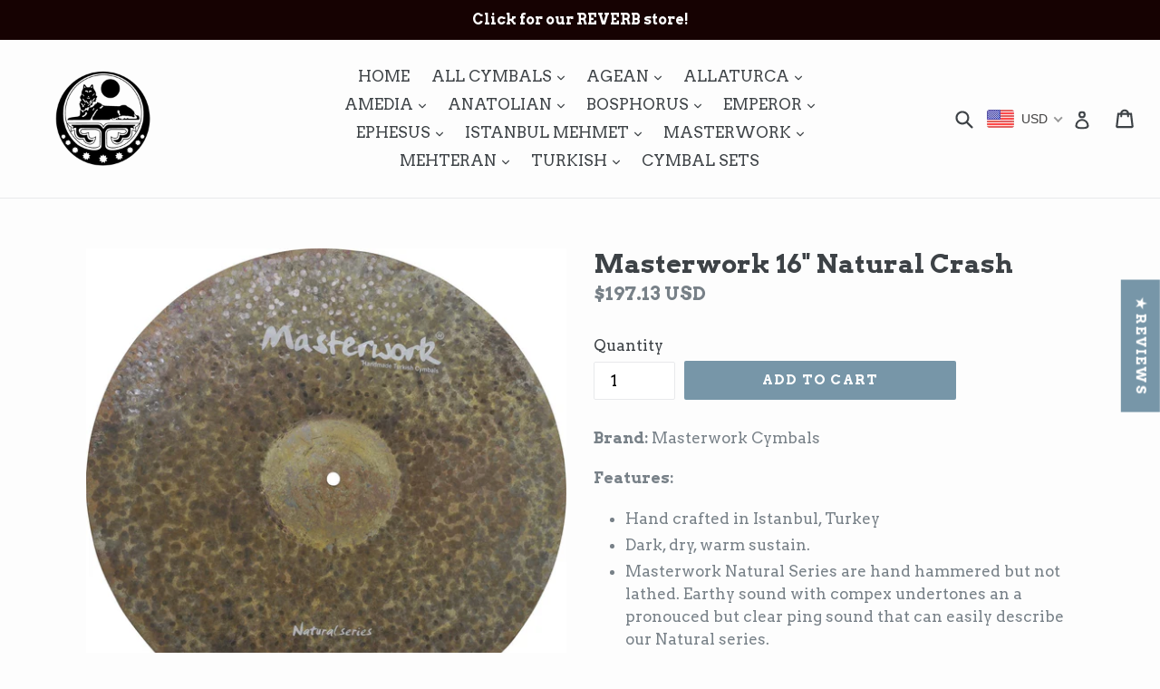

--- FILE ---
content_type: text/html; charset=utf-8
request_url: https://soundsanatolian.com/products/masterwork-16-natural-crash
body_size: 59962
content:
<!doctype html>
<!--[if IE 9]> <html class="ie9 no-js" lang="en"> <![endif]-->
<!--[if (gt IE 9)|!(IE)]><!--> <html class="no-js" lang="en"> <!--<![endif]-->
<head>
  <meta charset="utf-8">
  <meta http-equiv="X-UA-Compatible" content="IE=edge,chrome=1">
  <meta name="viewport" content="width=device-width,initial-scale=1">
  <meta name="theme-color" content="#7796a8">
  <link rel="canonical" href="https://soundsanatolian.com/products/masterwork-16-natural-crash">

  

  
  <title>
    Masterwork 16&quot; Natural Crash
    
    
    
      &ndash; Sounds Anatolian Turkish Cymbals
    
  </title>

  
    <meta name="description" content="Brand: Masterwork Cymbals Features: Hand crafted in Istanbul, Turkey Dark, dry, warm sustain. Masterwork Natural Series are hand hammered but not lathed. Earthy sound with compex undertones an a pronouced but clear ping sound that can easily describe our Natural series. Characteristics that are enhanged for a lightatta">
  

  <!-- /snippets/social-meta-tags.liquid -->




<meta property="og:site_name" content="Sounds Anatolian Turkish Cymbals">
<meta property="og:url" content="https://soundsanatolian.com/products/masterwork-16-natural-crash">
<meta property="og:title" content="Masterwork 16" Natural Crash">
<meta property="og:type" content="product">
<meta property="og:description" content="Brand: Masterwork Cymbals Features: Hand crafted in Istanbul, Turkey Dark, dry, warm sustain. Masterwork Natural Series are hand hammered but not lathed. Earthy sound with compex undertones an a pronouced but clear ping sound that can easily describe our Natural series. Characteristics that are enhanged for a lightatta">

  <meta property="og:price:amount" content="197.13">
  <meta property="og:price:currency" content="USD">

<meta property="og:image" content="http://soundsanatolian.com/cdn/shop/products/DSC8026_9c02c5df-edd3-4c31-b765-980fd73816d4_1200x1200.jpg?v=1579936816">
<meta property="og:image:secure_url" content="https://soundsanatolian.com/cdn/shop/products/DSC8026_9c02c5df-edd3-4c31-b765-980fd73816d4_1200x1200.jpg?v=1579936816">


<meta name="twitter:card" content="summary_large_image">
<meta name="twitter:title" content="Masterwork 16" Natural Crash">
<meta name="twitter:description" content="Brand: Masterwork Cymbals Features: Hand crafted in Istanbul, Turkey Dark, dry, warm sustain. Masterwork Natural Series are hand hammered but not lathed. Earthy sound with compex undertones an a pronouced but clear ping sound that can easily describe our Natural series. Characteristics that are enhanged for a lightatta">


  <link href="//soundsanatolian.com/cdn/shop/t/1/assets/theme.scss.css?v=80965059231714699931699955051" rel="stylesheet" type="text/css" media="all" />
  

  <link href="//fonts.googleapis.com/css?family=Arvo:400,700" rel="stylesheet" type="text/css" media="all" />


  



  <script>
    var theme = {
      strings: {
        addToCart: "Add to cart",
        soldOut: "Sold out",
        unavailable: "Unavailable",
        showMore: "Show More",
        showLess: "Show Less",
        addressError: "Error looking up that address",
        addressNoResults: "No results for that address",
        addressQueryLimit: "You have exceeded the Google API usage limit. Consider upgrading to a \u003ca href=\"https:\/\/developers.google.com\/maps\/premium\/usage-limits\"\u003ePremium Plan\u003c\/a\u003e.",
        authError: "There was a problem authenticating your Google Maps account."
      },
      moneyFormat: "\u003cspan class=money\u003e${{amount}}\u003c\/span\u003e"
    }

    document.documentElement.className = document.documentElement.className.replace('no-js', 'js');
  </script>

  <!--[if (lte IE 9) ]><script src="//soundsanatolian.com/cdn/shop/t/1/assets/match-media.min.js?v=22265819453975888031509568528" type="text/javascript"></script><![endif]-->

  

  <!--[if (gt IE 9)|!(IE)]><!--><script src="//soundsanatolian.com/cdn/shop/t/1/assets/lazysizes.js?v=68441465964607740661509568528" async="async"></script><!--<![endif]-->
  <!--[if lte IE 9]><script src="//soundsanatolian.com/cdn/shop/t/1/assets/lazysizes.min.js?v=4798"></script><![endif]-->

  <!--[if (gt IE 9)|!(IE)]><!--><script src="//soundsanatolian.com/cdn/shop/t/1/assets/vendor.js?v=136118274122071307521509568528" defer="defer"></script><!--<![endif]-->
  <!--[if lte IE 9]><script src="//soundsanatolian.com/cdn/shop/t/1/assets/vendor.js?v=136118274122071307521509568528"></script><![endif]-->

  <!--[if (gt IE 9)|!(IE)]><!--><script src="//soundsanatolian.com/cdn/shop/t/1/assets/theme.js?v=183330323817343037491509568528" defer="defer"></script><!--<![endif]-->
  <!--[if lte IE 9]><script src="//soundsanatolian.com/cdn/shop/t/1/assets/theme.js?v=183330323817343037491509568528"></script><![endif]-->

  <script>window.performance && window.performance.mark && window.performance.mark('shopify.content_for_header.start');</script><meta name="google-site-verification" content="DRkK8VirhkQ1qCUG8WKBK0w5Fq99a3ncf6M-AKxpXiU">
<meta id="shopify-digital-wallet" name="shopify-digital-wallet" content="/25105180/digital_wallets/dialog">
<meta name="shopify-checkout-api-token" content="0ddc49395f809e4474647060232067ab">
<meta id="in-context-paypal-metadata" data-shop-id="25105180" data-venmo-supported="true" data-environment="production" data-locale="en_US" data-paypal-v4="true" data-currency="USD">
<link rel="alternate" hreflang="x-default" href="https://soundsanatolian.com/products/masterwork-16-natural-crash">
<link rel="alternate" hreflang="en" href="https://soundsanatolian.com/products/masterwork-16-natural-crash">
<link rel="alternate" hreflang="en-CA" href="https://soundsanatolian.com/en-ca/products/masterwork-16-natural-crash">
<link rel="alternate" hreflang="en-AU" href="https://soundsanatolian.com/en-au/products/masterwork-16-natural-crash">
<link rel="alternate" type="application/json+oembed" href="https://soundsanatolian.com/products/masterwork-16-natural-crash.oembed">
<script async="async" src="/checkouts/internal/preloads.js?locale=en-US"></script>
<script id="shopify-features" type="application/json">{"accessToken":"0ddc49395f809e4474647060232067ab","betas":["rich-media-storefront-analytics"],"domain":"soundsanatolian.com","predictiveSearch":true,"shopId":25105180,"locale":"en"}</script>
<script>var Shopify = Shopify || {};
Shopify.shop = "sounds-anatolian.myshopify.com";
Shopify.locale = "en";
Shopify.currency = {"active":"USD","rate":"1.0"};
Shopify.country = "US";
Shopify.theme = {"name":"Debut","id":6822658084,"schema_name":"Debut","schema_version":"1.9.0","theme_store_id":796,"role":"main"};
Shopify.theme.handle = "null";
Shopify.theme.style = {"id":null,"handle":null};
Shopify.cdnHost = "soundsanatolian.com/cdn";
Shopify.routes = Shopify.routes || {};
Shopify.routes.root = "/";</script>
<script type="module">!function(o){(o.Shopify=o.Shopify||{}).modules=!0}(window);</script>
<script>!function(o){function n(){var o=[];function n(){o.push(Array.prototype.slice.apply(arguments))}return n.q=o,n}var t=o.Shopify=o.Shopify||{};t.loadFeatures=n(),t.autoloadFeatures=n()}(window);</script>
<script id="shop-js-analytics" type="application/json">{"pageType":"product"}</script>
<script defer="defer" async type="module" src="//soundsanatolian.com/cdn/shopifycloud/shop-js/modules/v2/client.init-shop-cart-sync_BN7fPSNr.en.esm.js"></script>
<script defer="defer" async type="module" src="//soundsanatolian.com/cdn/shopifycloud/shop-js/modules/v2/chunk.common_Cbph3Kss.esm.js"></script>
<script defer="defer" async type="module" src="//soundsanatolian.com/cdn/shopifycloud/shop-js/modules/v2/chunk.modal_DKumMAJ1.esm.js"></script>
<script type="module">
  await import("//soundsanatolian.com/cdn/shopifycloud/shop-js/modules/v2/client.init-shop-cart-sync_BN7fPSNr.en.esm.js");
await import("//soundsanatolian.com/cdn/shopifycloud/shop-js/modules/v2/chunk.common_Cbph3Kss.esm.js");
await import("//soundsanatolian.com/cdn/shopifycloud/shop-js/modules/v2/chunk.modal_DKumMAJ1.esm.js");

  window.Shopify.SignInWithShop?.initShopCartSync?.({"fedCMEnabled":true,"windoidEnabled":true});

</script>
<script>(function() {
  var isLoaded = false;
  function asyncLoad() {
    if (isLoaded) return;
    isLoaded = true;
    var urls = ["https:\/\/gdprcdn.b-cdn.net\/js\/gdpr_cookie_consent.min.js?shop=sounds-anatolian.myshopify.com","https:\/\/cdn.hextom.com\/js\/freeshippingbar.js?shop=sounds-anatolian.myshopify.com"];
    for (var i = 0; i < urls.length; i++) {
      var s = document.createElement('script');
      s.type = 'text/javascript';
      s.async = true;
      s.src = urls[i];
      var x = document.getElementsByTagName('script')[0];
      x.parentNode.insertBefore(s, x);
    }
  };
  if(window.attachEvent) {
    window.attachEvent('onload', asyncLoad);
  } else {
    window.addEventListener('load', asyncLoad, false);
  }
})();</script>
<script id="__st">var __st={"a":25105180,"offset":10800,"reqid":"0bcca790-3a0f-47fe-83f4-6f5851c33a8c-1769901785","pageurl":"soundsanatolian.com\/products\/masterwork-16-natural-crash","u":"418f50f7a4b3","p":"product","rtyp":"product","rid":4440643141698};</script>
<script>window.ShopifyPaypalV4VisibilityTracking = true;</script>
<script id="captcha-bootstrap">!function(){'use strict';const t='contact',e='account',n='new_comment',o=[[t,t],['blogs',n],['comments',n],[t,'customer']],c=[[e,'customer_login'],[e,'guest_login'],[e,'recover_customer_password'],[e,'create_customer']],r=t=>t.map((([t,e])=>`form[action*='/${t}']:not([data-nocaptcha='true']) input[name='form_type'][value='${e}']`)).join(','),a=t=>()=>t?[...document.querySelectorAll(t)].map((t=>t.form)):[];function s(){const t=[...o],e=r(t);return a(e)}const i='password',u='form_key',d=['recaptcha-v3-token','g-recaptcha-response','h-captcha-response',i],f=()=>{try{return window.sessionStorage}catch{return}},m='__shopify_v',_=t=>t.elements[u];function p(t,e,n=!1){try{const o=window.sessionStorage,c=JSON.parse(o.getItem(e)),{data:r}=function(t){const{data:e,action:n}=t;return t[m]||n?{data:e,action:n}:{data:t,action:n}}(c);for(const[e,n]of Object.entries(r))t.elements[e]&&(t.elements[e].value=n);n&&o.removeItem(e)}catch(o){console.error('form repopulation failed',{error:o})}}const l='form_type',E='cptcha';function T(t){t.dataset[E]=!0}const w=window,h=w.document,L='Shopify',v='ce_forms',y='captcha';let A=!1;((t,e)=>{const n=(g='f06e6c50-85a8-45c8-87d0-21a2b65856fe',I='https://cdn.shopify.com/shopifycloud/storefront-forms-hcaptcha/ce_storefront_forms_captcha_hcaptcha.v1.5.2.iife.js',D={infoText:'Protected by hCaptcha',privacyText:'Privacy',termsText:'Terms'},(t,e,n)=>{const o=w[L][v],c=o.bindForm;if(c)return c(t,g,e,D).then(n);var r;o.q.push([[t,g,e,D],n]),r=I,A||(h.body.append(Object.assign(h.createElement('script'),{id:'captcha-provider',async:!0,src:r})),A=!0)});var g,I,D;w[L]=w[L]||{},w[L][v]=w[L][v]||{},w[L][v].q=[],w[L][y]=w[L][y]||{},w[L][y].protect=function(t,e){n(t,void 0,e),T(t)},Object.freeze(w[L][y]),function(t,e,n,w,h,L){const[v,y,A,g]=function(t,e,n){const i=e?o:[],u=t?c:[],d=[...i,...u],f=r(d),m=r(i),_=r(d.filter((([t,e])=>n.includes(e))));return[a(f),a(m),a(_),s()]}(w,h,L),I=t=>{const e=t.target;return e instanceof HTMLFormElement?e:e&&e.form},D=t=>v().includes(t);t.addEventListener('submit',(t=>{const e=I(t);if(!e)return;const n=D(e)&&!e.dataset.hcaptchaBound&&!e.dataset.recaptchaBound,o=_(e),c=g().includes(e)&&(!o||!o.value);(n||c)&&t.preventDefault(),c&&!n&&(function(t){try{if(!f())return;!function(t){const e=f();if(!e)return;const n=_(t);if(!n)return;const o=n.value;o&&e.removeItem(o)}(t);const e=Array.from(Array(32),(()=>Math.random().toString(36)[2])).join('');!function(t,e){_(t)||t.append(Object.assign(document.createElement('input'),{type:'hidden',name:u})),t.elements[u].value=e}(t,e),function(t,e){const n=f();if(!n)return;const o=[...t.querySelectorAll(`input[type='${i}']`)].map((({name:t})=>t)),c=[...d,...o],r={};for(const[a,s]of new FormData(t).entries())c.includes(a)||(r[a]=s);n.setItem(e,JSON.stringify({[m]:1,action:t.action,data:r}))}(t,e)}catch(e){console.error('failed to persist form',e)}}(e),e.submit())}));const S=(t,e)=>{t&&!t.dataset[E]&&(n(t,e.some((e=>e===t))),T(t))};for(const o of['focusin','change'])t.addEventListener(o,(t=>{const e=I(t);D(e)&&S(e,y())}));const B=e.get('form_key'),M=e.get(l),P=B&&M;t.addEventListener('DOMContentLoaded',(()=>{const t=y();if(P)for(const e of t)e.elements[l].value===M&&p(e,B);[...new Set([...A(),...v().filter((t=>'true'===t.dataset.shopifyCaptcha))])].forEach((e=>S(e,t)))}))}(h,new URLSearchParams(w.location.search),n,t,e,['guest_login'])})(!0,!0)}();</script>
<script integrity="sha256-4kQ18oKyAcykRKYeNunJcIwy7WH5gtpwJnB7kiuLZ1E=" data-source-attribution="shopify.loadfeatures" defer="defer" src="//soundsanatolian.com/cdn/shopifycloud/storefront/assets/storefront/load_feature-a0a9edcb.js" crossorigin="anonymous"></script>
<script data-source-attribution="shopify.dynamic_checkout.dynamic.init">var Shopify=Shopify||{};Shopify.PaymentButton=Shopify.PaymentButton||{isStorefrontPortableWallets:!0,init:function(){window.Shopify.PaymentButton.init=function(){};var t=document.createElement("script");t.src="https://soundsanatolian.com/cdn/shopifycloud/portable-wallets/latest/portable-wallets.en.js",t.type="module",document.head.appendChild(t)}};
</script>
<script data-source-attribution="shopify.dynamic_checkout.buyer_consent">
  function portableWalletsHideBuyerConsent(e){var t=document.getElementById("shopify-buyer-consent"),n=document.getElementById("shopify-subscription-policy-button");t&&n&&(t.classList.add("hidden"),t.setAttribute("aria-hidden","true"),n.removeEventListener("click",e))}function portableWalletsShowBuyerConsent(e){var t=document.getElementById("shopify-buyer-consent"),n=document.getElementById("shopify-subscription-policy-button");t&&n&&(t.classList.remove("hidden"),t.removeAttribute("aria-hidden"),n.addEventListener("click",e))}window.Shopify?.PaymentButton&&(window.Shopify.PaymentButton.hideBuyerConsent=portableWalletsHideBuyerConsent,window.Shopify.PaymentButton.showBuyerConsent=portableWalletsShowBuyerConsent);
</script>
<script data-source-attribution="shopify.dynamic_checkout.cart.bootstrap">document.addEventListener("DOMContentLoaded",(function(){function t(){return document.querySelector("shopify-accelerated-checkout-cart, shopify-accelerated-checkout")}if(t())Shopify.PaymentButton.init();else{new MutationObserver((function(e,n){t()&&(Shopify.PaymentButton.init(),n.disconnect())})).observe(document.body,{childList:!0,subtree:!0})}}));
</script>
<link id="shopify-accelerated-checkout-styles" rel="stylesheet" media="screen" href="https://soundsanatolian.com/cdn/shopifycloud/portable-wallets/latest/accelerated-checkout-backwards-compat.css" crossorigin="anonymous">
<style id="shopify-accelerated-checkout-cart">
        #shopify-buyer-consent {
  margin-top: 1em;
  display: inline-block;
  width: 100%;
}

#shopify-buyer-consent.hidden {
  display: none;
}

#shopify-subscription-policy-button {
  background: none;
  border: none;
  padding: 0;
  text-decoration: underline;
  font-size: inherit;
  cursor: pointer;
}

#shopify-subscription-policy-button::before {
  box-shadow: none;
}

      </style>

<script>window.performance && window.performance.mark && window.performance.mark('shopify.content_for_header.end');</script>
<!-- BEGIN app block: shopify://apps/consentmo-gdpr/blocks/gdpr_cookie_consent/4fbe573f-a377-4fea-9801-3ee0858cae41 -->


<!-- END app block --><!-- BEGIN app block: shopify://apps/judge-me-reviews/blocks/judgeme_core/61ccd3b1-a9f2-4160-9fe9-4fec8413e5d8 --><!-- Start of Judge.me Core -->






<link rel="dns-prefetch" href="https://cdnwidget.judge.me">
<link rel="dns-prefetch" href="https://cdn.judge.me">
<link rel="dns-prefetch" href="https://cdn1.judge.me">
<link rel="dns-prefetch" href="https://api.judge.me">

<script data-cfasync='false' class='jdgm-settings-script'>window.jdgmSettings={"pagination":5,"disable_web_reviews":true,"badge_no_review_text":"No reviews","badge_n_reviews_text":"{{ n }} review/reviews","hide_badge_preview_if_no_reviews":true,"badge_hide_text":false,"enforce_center_preview_badge":false,"widget_title":"Customer Reviews","widget_open_form_text":"Write a review","widget_close_form_text":"Cancel review","widget_refresh_page_text":"Refresh page","widget_summary_text":"Based on {{ number_of_reviews }} review/reviews","widget_no_review_text":"Be the first to write a review","widget_name_field_text":"Display name","widget_verified_name_field_text":"Verified Name (public)","widget_name_placeholder_text":"Display name","widget_required_field_error_text":"This field is required.","widget_email_field_text":"Email address","widget_verified_email_field_text":"Verified Email (private, can not be edited)","widget_email_placeholder_text":"Your email address","widget_email_field_error_text":"Please enter a valid email address.","widget_rating_field_text":"Rating","widget_review_title_field_text":"Review Title","widget_review_title_placeholder_text":"Give your review a title","widget_review_body_field_text":"Review content","widget_review_body_placeholder_text":"Start writing here...","widget_pictures_field_text":"Picture/Video (optional)","widget_submit_review_text":"Submit Review","widget_submit_verified_review_text":"Submit Verified Review","widget_submit_success_msg_with_auto_publish":"Thank you! Please refresh the page in a few moments to see your review. You can remove or edit your review by logging into \u003ca href='https://judge.me/login' target='_blank' rel='nofollow noopener'\u003eJudge.me\u003c/a\u003e","widget_submit_success_msg_no_auto_publish":"Thank you! Your review will be published as soon as it is approved by the shop admin. You can remove or edit your review by logging into \u003ca href='https://judge.me/login' target='_blank' rel='nofollow noopener'\u003eJudge.me\u003c/a\u003e","widget_show_default_reviews_out_of_total_text":"Showing {{ n_reviews_shown }} out of {{ n_reviews }} reviews.","widget_show_all_link_text":"Show all","widget_show_less_link_text":"Show less","widget_author_said_text":"{{ reviewer_name }} said:","widget_days_text":"{{ n }} days ago","widget_weeks_text":"{{ n }} week/weeks ago","widget_months_text":"{{ n }} month/months ago","widget_years_text":"{{ n }} year/years ago","widget_yesterday_text":"Yesterday","widget_today_text":"Today","widget_replied_text":"\u003e\u003e {{ shop_name }} replied:","widget_read_more_text":"Read more","widget_reviewer_name_as_initial":"last_initial","widget_rating_filter_color":"#fbcd0a","widget_rating_filter_see_all_text":"See all reviews","widget_sorting_most_recent_text":"Most Recent","widget_sorting_highest_rating_text":"Highest Rating","widget_sorting_lowest_rating_text":"Lowest Rating","widget_sorting_with_pictures_text":"Only Pictures","widget_sorting_most_helpful_text":"Most Helpful","widget_open_question_form_text":"Ask a question","widget_reviews_subtab_text":"Reviews","widget_questions_subtab_text":"Questions","widget_question_label_text":"Question","widget_answer_label_text":"Answer","widget_question_placeholder_text":"Write your question here","widget_submit_question_text":"Submit Question","widget_question_submit_success_text":"Thank you for your question! We will notify you once it gets answered.","verified_badge_text":"Verified","verified_badge_bg_color":"","verified_badge_text_color":"","verified_badge_placement":"left-of-reviewer-name","widget_review_max_height":"","widget_hide_border":false,"widget_social_share":true,"widget_thumb":false,"widget_review_location_show":true,"widget_location_format":"","all_reviews_include_out_of_store_products":true,"all_reviews_out_of_store_text":"(out of store)","all_reviews_pagination":100,"all_reviews_product_name_prefix_text":"about","enable_review_pictures":true,"enable_question_anwser":false,"widget_theme":"leex","review_date_format":"mm/dd/yyyy","default_sort_method":"most-recent","widget_product_reviews_subtab_text":"Product Reviews","widget_shop_reviews_subtab_text":"Shop Reviews","widget_other_products_reviews_text":"Reviews for other products","widget_store_reviews_subtab_text":"Store reviews","widget_no_store_reviews_text":"This store hasn't received any reviews yet","widget_web_restriction_product_reviews_text":"This product hasn't received any reviews yet","widget_no_items_text":"No items found","widget_show_more_text":"Show more","widget_write_a_store_review_text":"Write a Store Review","widget_product_and_store_reviews_text":"Product and store reviews","widget_reviews_in_collection_text":"Reviews in this collection","widget_other_languages_heading":"Reviews in Other Languages","widget_translate_review_text":"Translate review to {{ language }}","widget_translating_review_text":"Translating...","widget_show_original_translation_text":"Show original ({{ language }})","widget_translate_review_failed_text":"Review couldn't be translated.","widget_translate_review_retry_text":"Retry","widget_translate_review_try_again_later_text":"Try again later","show_product_url_for_grouped_product":false,"widget_sorting_pictures_first_text":"Pictures First","show_pictures_on_all_rev_page_mobile":true,"show_pictures_on_all_rev_page_desktop":true,"floating_tab_hide_mobile_install_preference":false,"floating_tab_button_name":"★ Reviews","floating_tab_title":"Let customers speak for us","floating_tab_button_color":"","floating_tab_button_background_color":"","floating_tab_url":"","floating_tab_url_enabled":false,"floating_tab_tab_style":"text","all_reviews_text_badge_text":"Customers rate us {{ shop.metafields.judgeme.all_reviews_rating | round: 1 }}/5 based on {{ shop.metafields.judgeme.all_reviews_count }} reviews.","all_reviews_text_badge_text_branded_style":"{{ shop.metafields.judgeme.all_reviews_rating | round: 1 }} out of 5 stars based on {{ shop.metafields.judgeme.all_reviews_count }} reviews","is_all_reviews_text_badge_a_link":false,"show_stars_for_all_reviews_text_badge":false,"all_reviews_text_badge_url":"","all_reviews_text_style":"branded","all_reviews_text_color_style":"judgeme_brand_color","all_reviews_text_color":"#108474","all_reviews_text_show_jm_brand":true,"featured_carousel_show_header":true,"featured_carousel_title":"Let customers speak for us","testimonials_carousel_title":"Customers are saying","videos_carousel_title":"Real customer stories","cards_carousel_title":"Customers are saying","featured_carousel_count_text":"from {{ n }} reviews","featured_carousel_add_link_to_all_reviews_page":false,"featured_carousel_url":"","featured_carousel_show_images":true,"featured_carousel_autoslide_interval":3,"featured_carousel_arrows_on_the_sides":false,"featured_carousel_height":250,"featured_carousel_width":80,"featured_carousel_image_size":0,"featured_carousel_image_height":250,"featured_carousel_arrow_color":"#eeeeee","verified_count_badge_style":"branded","verified_count_badge_orientation":"horizontal","verified_count_badge_color_style":"judgeme_brand_color","verified_count_badge_color":"#108474","is_verified_count_badge_a_link":false,"verified_count_badge_url":"","verified_count_badge_show_jm_brand":true,"widget_rating_preset_default":5,"widget_first_sub_tab":"product-reviews","widget_show_histogram":true,"widget_histogram_use_custom_color":false,"widget_pagination_use_custom_color":false,"widget_star_use_custom_color":false,"widget_verified_badge_use_custom_color":false,"widget_write_review_use_custom_color":false,"picture_reminder_submit_button":"Upload Pictures","enable_review_videos":true,"mute_video_by_default":false,"widget_sorting_videos_first_text":"Videos First","widget_review_pending_text":"Pending","featured_carousel_items_for_large_screen":3,"social_share_options_order":"Facebook,Twitter,Pinterest","remove_microdata_snippet":false,"disable_json_ld":false,"enable_json_ld_products":false,"preview_badge_show_question_text":false,"preview_badge_no_question_text":"No questions","preview_badge_n_question_text":"{{ number_of_questions }} question/questions","qa_badge_show_icon":false,"qa_badge_position":"same-row","remove_judgeme_branding":false,"widget_add_search_bar":true,"widget_search_bar_placeholder":"Search","widget_sorting_verified_only_text":"Verified only","featured_carousel_theme":"default","featured_carousel_show_rating":true,"featured_carousel_show_title":true,"featured_carousel_show_body":true,"featured_carousel_show_date":true,"featured_carousel_show_reviewer":true,"featured_carousel_show_product":true,"featured_carousel_header_background_color":"#108474","featured_carousel_header_text_color":"#ffffff","featured_carousel_name_product_separator":"reviewed","featured_carousel_full_star_background":"#108474","featured_carousel_empty_star_background":"#dadada","featured_carousel_vertical_theme_background":"#f9fafb","featured_carousel_verified_badge_enable":true,"featured_carousel_verified_badge_color":"#108474","featured_carousel_border_style":"round","featured_carousel_review_line_length_limit":3,"featured_carousel_more_reviews_button_text":"Read more reviews","featured_carousel_view_product_button_text":"View product","all_reviews_page_load_reviews_on":"scroll","all_reviews_page_load_more_text":"Load More Reviews","disable_fb_tab_reviews":false,"enable_ajax_cdn_cache":false,"widget_advanced_speed_features":5,"widget_public_name_text":"displayed publicly like","default_reviewer_name":"John Smith","default_reviewer_name_has_non_latin":true,"widget_reviewer_anonymous":"Anonymous","medals_widget_title":"Judge.me Review Medals","medals_widget_background_color":"#f9fafb","medals_widget_position":"footer_all_pages","medals_widget_border_color":"#f9fafb","medals_widget_verified_text_position":"left","medals_widget_use_monochromatic_version":false,"medals_widget_elements_color":"#108474","show_reviewer_avatar":true,"widget_invalid_yt_video_url_error_text":"Not a YouTube video URL","widget_max_length_field_error_text":"Please enter no more than {0} characters.","widget_show_country_flag":true,"widget_show_collected_via_shop_app":true,"widget_verified_by_shop_badge_style":"light","widget_verified_by_shop_text":"Verified by Shop","widget_show_photo_gallery":false,"widget_load_with_code_splitting":true,"widget_ugc_install_preference":false,"widget_ugc_title":"Made by us, Shared by you","widget_ugc_subtitle":"Tag us to see your picture featured in our page","widget_ugc_arrows_color":"#ffffff","widget_ugc_primary_button_text":"Buy Now","widget_ugc_primary_button_background_color":"#108474","widget_ugc_primary_button_text_color":"#ffffff","widget_ugc_primary_button_border_width":"0","widget_ugc_primary_button_border_style":"none","widget_ugc_primary_button_border_color":"#108474","widget_ugc_primary_button_border_radius":"25","widget_ugc_secondary_button_text":"Load More","widget_ugc_secondary_button_background_color":"#ffffff","widget_ugc_secondary_button_text_color":"#108474","widget_ugc_secondary_button_border_width":"2","widget_ugc_secondary_button_border_style":"solid","widget_ugc_secondary_button_border_color":"#108474","widget_ugc_secondary_button_border_radius":"25","widget_ugc_reviews_button_text":"View Reviews","widget_ugc_reviews_button_background_color":"#ffffff","widget_ugc_reviews_button_text_color":"#108474","widget_ugc_reviews_button_border_width":"2","widget_ugc_reviews_button_border_style":"solid","widget_ugc_reviews_button_border_color":"#108474","widget_ugc_reviews_button_border_radius":"25","widget_ugc_reviews_button_link_to":"judgeme-reviews-page","widget_ugc_show_post_date":true,"widget_ugc_max_width":"800","widget_rating_metafield_value_type":true,"widget_primary_color":"#108474","widget_enable_secondary_color":false,"widget_secondary_color":"#edf5f5","widget_summary_average_rating_text":"{{ average_rating }} out of 5","widget_media_grid_title":"Customer photos \u0026 videos","widget_media_grid_see_more_text":"See more","widget_round_style":false,"widget_show_product_medals":true,"widget_verified_by_judgeme_text":"Verified by Judge.me","widget_show_store_medals":true,"widget_verified_by_judgeme_text_in_store_medals":"Verified by Judge.me","widget_media_field_exceed_quantity_message":"Sorry, we can only accept {{ max_media }} for one review.","widget_media_field_exceed_limit_message":"{{ file_name }} is too large, please select a {{ media_type }} less than {{ size_limit }}MB.","widget_review_submitted_text":"Review Submitted!","widget_question_submitted_text":"Question Submitted!","widget_close_form_text_question":"Cancel","widget_write_your_answer_here_text":"Write your answer here","widget_enabled_branded_link":true,"widget_show_collected_by_judgeme":true,"widget_reviewer_name_color":"","widget_write_review_text_color":"","widget_write_review_bg_color":"","widget_collected_by_judgeme_text":"collected by Judge.me","widget_pagination_type":"standard","widget_load_more_text":"Load More","widget_load_more_color":"#108474","widget_full_review_text":"Full Review","widget_read_more_reviews_text":"Read More Reviews","widget_read_questions_text":"Read Questions","widget_questions_and_answers_text":"Questions \u0026 Answers","widget_verified_by_text":"Verified by","widget_verified_text":"Verified","widget_number_of_reviews_text":"{{ number_of_reviews }} reviews","widget_back_button_text":"Back","widget_next_button_text":"Next","widget_custom_forms_filter_button":"Filters","custom_forms_style":"horizontal","widget_show_review_information":false,"how_reviews_are_collected":"How reviews are collected?","widget_show_review_keywords":false,"widget_gdpr_statement":"How we use your data: We'll only contact you about the review you left, and only if necessary. By submitting your review, you agree to Judge.me's \u003ca href='https://judge.me/terms' target='_blank' rel='nofollow noopener'\u003eterms\u003c/a\u003e, \u003ca href='https://judge.me/privacy' target='_blank' rel='nofollow noopener'\u003eprivacy\u003c/a\u003e and \u003ca href='https://judge.me/content-policy' target='_blank' rel='nofollow noopener'\u003econtent\u003c/a\u003e policies.","widget_multilingual_sorting_enabled":false,"widget_translate_review_content_enabled":false,"widget_translate_review_content_method":"manual","popup_widget_review_selection":"automatically_with_pictures","popup_widget_round_border_style":true,"popup_widget_show_title":true,"popup_widget_show_body":true,"popup_widget_show_reviewer":true,"popup_widget_show_product":true,"popup_widget_show_pictures":true,"popup_widget_use_review_picture":true,"popup_widget_show_on_home_page":true,"popup_widget_show_on_product_page":true,"popup_widget_show_on_collection_page":true,"popup_widget_show_on_cart_page":true,"popup_widget_position":"bottom_left","popup_widget_first_review_delay":5,"popup_widget_duration":5,"popup_widget_interval":5,"popup_widget_review_count":5,"popup_widget_hide_on_mobile":false,"review_snippet_widget_round_border_style":true,"review_snippet_widget_card_color":"#FFFFFF","review_snippet_widget_slider_arrows_background_color":"#FFFFFF","review_snippet_widget_slider_arrows_color":"#000000","review_snippet_widget_star_color":"#108474","show_product_variant":false,"all_reviews_product_variant_label_text":"Variant: ","widget_show_verified_branding":true,"widget_ai_summary_title":"Customers say","widget_ai_summary_disclaimer":"AI-powered review summary based on recent customer reviews","widget_show_ai_summary":false,"widget_show_ai_summary_bg":false,"widget_show_review_title_input":true,"redirect_reviewers_invited_via_email":"external_form","request_store_review_after_product_review":true,"request_review_other_products_in_order":true,"review_form_color_scheme":"default","review_form_corner_style":"square","review_form_star_color":{},"review_form_text_color":"#333333","review_form_background_color":"#ffffff","review_form_field_background_color":"#fafafa","review_form_button_color":{},"review_form_button_text_color":"#ffffff","review_form_modal_overlay_color":"#000000","review_content_screen_title_text":"How would you rate this product?","review_content_introduction_text":"We would love it if you would share a bit about your experience.","store_review_form_title_text":"How would you rate this store?","store_review_form_introduction_text":"We would love it if you would share a bit about your experience.","show_review_guidance_text":true,"one_star_review_guidance_text":"Poor","five_star_review_guidance_text":"Great","customer_information_screen_title_text":"About you","customer_information_introduction_text":"Please tell us more about you.","custom_questions_screen_title_text":"Your experience in more detail","custom_questions_introduction_text":"Here are a few questions to help us understand more about your experience.","review_submitted_screen_title_text":"Thanks for your review!","review_submitted_screen_thank_you_text":"We are processing it and it will appear on the store soon.","review_submitted_screen_email_verification_text":"Please confirm your email by clicking the link we just sent you. This helps us keep reviews authentic.","review_submitted_request_store_review_text":"Would you like to share your experience of shopping with us?","review_submitted_review_other_products_text":"Would you like to review these products?","store_review_screen_title_text":"Would you like to share your experience of shopping with us?","store_review_introduction_text":"We value your feedback and use it to improve. Please share any thoughts or suggestions you have.","reviewer_media_screen_title_picture_text":"Share a picture","reviewer_media_introduction_picture_text":"Upload a photo to support your review.","reviewer_media_screen_title_video_text":"Share a video","reviewer_media_introduction_video_text":"Upload a video to support your review.","reviewer_media_screen_title_picture_or_video_text":"Share a picture or video","reviewer_media_introduction_picture_or_video_text":"Upload a photo or video to support your review.","reviewer_media_youtube_url_text":"Paste your Youtube URL here","advanced_settings_next_step_button_text":"Next","advanced_settings_close_review_button_text":"Close","modal_write_review_flow":false,"write_review_flow_required_text":"Required","write_review_flow_privacy_message_text":"We respect your privacy.","write_review_flow_anonymous_text":"Post review as anonymous","write_review_flow_visibility_text":"This won't be visible to other customers.","write_review_flow_multiple_selection_help_text":"Select as many as you like","write_review_flow_single_selection_help_text":"Select one option","write_review_flow_required_field_error_text":"This field is required","write_review_flow_invalid_email_error_text":"Please enter a valid email address","write_review_flow_max_length_error_text":"Max. {{ max_length }} characters.","write_review_flow_media_upload_text":"\u003cb\u003eClick to upload\u003c/b\u003e or drag and drop","write_review_flow_gdpr_statement":"We'll only contact you about your review if necessary. By submitting your review, you agree to our \u003ca href='https://judge.me/terms' target='_blank' rel='nofollow noopener'\u003eterms and conditions\u003c/a\u003e and \u003ca href='https://judge.me/privacy' target='_blank' rel='nofollow noopener'\u003eprivacy policy\u003c/a\u003e.","rating_only_reviews_enabled":false,"show_negative_reviews_help_screen":false,"new_review_flow_help_screen_rating_threshold":3,"negative_review_resolution_screen_title_text":"Tell us more","negative_review_resolution_text":"Your experience matters to us. If there were issues with your purchase, we're here to help. Feel free to reach out to us, we'd love the opportunity to make things right.","negative_review_resolution_button_text":"Contact us","negative_review_resolution_proceed_with_review_text":"Leave a review","negative_review_resolution_subject":"Issue with purchase from {{ shop_name }}.{{ order_name }}","preview_badge_collection_page_install_status":false,"widget_review_custom_css":"","preview_badge_custom_css":"","preview_badge_stars_count":"5-stars","featured_carousel_custom_css":"","floating_tab_custom_css":"","all_reviews_widget_custom_css":"","medals_widget_custom_css":"","verified_badge_custom_css":"","all_reviews_text_custom_css":"","transparency_badges_collected_via_store_invite":false,"transparency_badges_from_another_provider":false,"transparency_badges_collected_from_store_visitor":false,"transparency_badges_collected_by_verified_review_provider":false,"transparency_badges_earned_reward":false,"transparency_badges_collected_via_store_invite_text":"Review collected via store invitation","transparency_badges_from_another_provider_text":"Review collected from another provider","transparency_badges_collected_from_store_visitor_text":"Review collected from a store visitor","transparency_badges_written_in_google_text":"Review written in Google","transparency_badges_written_in_etsy_text":"Review written in Etsy","transparency_badges_written_in_shop_app_text":"Review written in Shop App","transparency_badges_earned_reward_text":"Review earned a reward for future purchase","product_review_widget_per_page":10,"widget_store_review_label_text":"Review about the store","checkout_comment_extension_title_on_product_page":"Customer Comments","checkout_comment_extension_num_latest_comment_show":5,"checkout_comment_extension_format":"name_and_timestamp","checkout_comment_customer_name":"last_initial","checkout_comment_comment_notification":true,"preview_badge_collection_page_install_preference":false,"preview_badge_home_page_install_preference":false,"preview_badge_product_page_install_preference":false,"review_widget_install_preference":"","review_carousel_install_preference":false,"floating_reviews_tab_install_preference":"none","verified_reviews_count_badge_install_preference":false,"all_reviews_text_install_preference":false,"review_widget_best_location":false,"judgeme_medals_install_preference":false,"review_widget_revamp_enabled":false,"review_widget_qna_enabled":false,"review_widget_header_theme":"minimal","review_widget_widget_title_enabled":true,"review_widget_header_text_size":"medium","review_widget_header_text_weight":"regular","review_widget_average_rating_style":"compact","review_widget_bar_chart_enabled":true,"review_widget_bar_chart_type":"numbers","review_widget_bar_chart_style":"standard","review_widget_expanded_media_gallery_enabled":false,"review_widget_reviews_section_theme":"standard","review_widget_image_style":"thumbnails","review_widget_review_image_ratio":"square","review_widget_stars_size":"medium","review_widget_verified_badge":"standard_text","review_widget_review_title_text_size":"medium","review_widget_review_text_size":"medium","review_widget_review_text_length":"medium","review_widget_number_of_columns_desktop":3,"review_widget_carousel_transition_speed":5,"review_widget_custom_questions_answers_display":"always","review_widget_button_text_color":"#FFFFFF","review_widget_text_color":"#000000","review_widget_lighter_text_color":"#7B7B7B","review_widget_corner_styling":"soft","review_widget_review_word_singular":"review","review_widget_review_word_plural":"reviews","review_widget_voting_label":"Helpful?","review_widget_shop_reply_label":"Reply from {{ shop_name }}:","review_widget_filters_title":"Filters","qna_widget_question_word_singular":"Question","qna_widget_question_word_plural":"Questions","qna_widget_answer_reply_label":"Answer from {{ answerer_name }}:","qna_content_screen_title_text":"Ask a question about this product","qna_widget_question_required_field_error_text":"Please enter your question.","qna_widget_flow_gdpr_statement":"We'll only contact you about your question if necessary. By submitting your question, you agree to our \u003ca href='https://judge.me/terms' target='_blank' rel='nofollow noopener'\u003eterms and conditions\u003c/a\u003e and \u003ca href='https://judge.me/privacy' target='_blank' rel='nofollow noopener'\u003eprivacy policy\u003c/a\u003e.","qna_widget_question_submitted_text":"Thanks for your question!","qna_widget_close_form_text_question":"Close","qna_widget_question_submit_success_text":"We’ll notify you by email when your question is answered.","all_reviews_widget_v2025_enabled":false,"all_reviews_widget_v2025_header_theme":"default","all_reviews_widget_v2025_widget_title_enabled":true,"all_reviews_widget_v2025_header_text_size":"medium","all_reviews_widget_v2025_header_text_weight":"regular","all_reviews_widget_v2025_average_rating_style":"compact","all_reviews_widget_v2025_bar_chart_enabled":true,"all_reviews_widget_v2025_bar_chart_type":"numbers","all_reviews_widget_v2025_bar_chart_style":"standard","all_reviews_widget_v2025_expanded_media_gallery_enabled":false,"all_reviews_widget_v2025_show_store_medals":true,"all_reviews_widget_v2025_show_photo_gallery":true,"all_reviews_widget_v2025_show_review_keywords":false,"all_reviews_widget_v2025_show_ai_summary":false,"all_reviews_widget_v2025_show_ai_summary_bg":false,"all_reviews_widget_v2025_add_search_bar":false,"all_reviews_widget_v2025_default_sort_method":"most-recent","all_reviews_widget_v2025_reviews_per_page":10,"all_reviews_widget_v2025_reviews_section_theme":"default","all_reviews_widget_v2025_image_style":"thumbnails","all_reviews_widget_v2025_review_image_ratio":"square","all_reviews_widget_v2025_stars_size":"medium","all_reviews_widget_v2025_verified_badge":"bold_badge","all_reviews_widget_v2025_review_title_text_size":"medium","all_reviews_widget_v2025_review_text_size":"medium","all_reviews_widget_v2025_review_text_length":"medium","all_reviews_widget_v2025_number_of_columns_desktop":3,"all_reviews_widget_v2025_carousel_transition_speed":5,"all_reviews_widget_v2025_custom_questions_answers_display":"always","all_reviews_widget_v2025_review_dates":false,"all_reviews_widget_v2025_show_product_variant":false,"all_reviews_widget_v2025_show_reviewer_avatar":true,"all_reviews_widget_v2025_reviewer_name_as_initial":"","all_reviews_widget_v2025_review_location_show":false,"all_reviews_widget_v2025_location_format":"","all_reviews_widget_v2025_show_country_flag":false,"all_reviews_widget_v2025_verified_by_shop_badge_style":"light","all_reviews_widget_v2025_social_share":false,"all_reviews_widget_v2025_social_share_options_order":"Facebook,Twitter,LinkedIn,Pinterest","all_reviews_widget_v2025_pagination_type":"standard","all_reviews_widget_v2025_button_text_color":"#FFFFFF","all_reviews_widget_v2025_text_color":"#000000","all_reviews_widget_v2025_lighter_text_color":"#7B7B7B","all_reviews_widget_v2025_corner_styling":"soft","all_reviews_widget_v2025_title":"Customer reviews","all_reviews_widget_v2025_ai_summary_title":"Customers say about this store","all_reviews_widget_v2025_no_review_text":"Be the first to write a review","platform":"shopify","branding_url":"https://app.judge.me/reviews","branding_text":"Powered by Judge.me","locale":"en","reply_name":"Sounds Anatolian Turkish Cymbals","widget_version":"3.0","footer":true,"autopublish":true,"review_dates":true,"enable_custom_form":false,"shop_locale":"en","enable_multi_locales_translations":true,"show_review_title_input":true,"review_verification_email_status":"always","can_be_branded":true,"reply_name_text":"Sounds Anatolian Turkish Cymbals"};</script> <style class='jdgm-settings-style'>.jdgm-xx{left:0}:root{--jdgm-primary-color: #108474;--jdgm-secondary-color: rgba(16,132,116,0.1);--jdgm-star-color: #108474;--jdgm-write-review-text-color: white;--jdgm-write-review-bg-color: #108474;--jdgm-paginate-color: #108474;--jdgm-border-radius: 0;--jdgm-reviewer-name-color: #108474}.jdgm-histogram__bar-content{background-color:#108474}.jdgm-rev[data-verified-buyer=true] .jdgm-rev__icon.jdgm-rev__icon:after,.jdgm-rev__buyer-badge.jdgm-rev__buyer-badge{color:white;background-color:#108474}.jdgm-review-widget--small .jdgm-gallery.jdgm-gallery .jdgm-gallery__thumbnail-link:nth-child(8) .jdgm-gallery__thumbnail-wrapper.jdgm-gallery__thumbnail-wrapper:before{content:"See more"}@media only screen and (min-width: 768px){.jdgm-gallery.jdgm-gallery .jdgm-gallery__thumbnail-link:nth-child(8) .jdgm-gallery__thumbnail-wrapper.jdgm-gallery__thumbnail-wrapper:before{content:"See more"}}.jdgm-widget .jdgm-write-rev-link{display:none}.jdgm-widget .jdgm-rev-widg[data-number-of-reviews='0']{display:none}.jdgm-prev-badge[data-average-rating='0.00']{display:none !important}.jdgm-author-fullname{display:none !important}.jdgm-author-all-initials{display:none !important}.jdgm-rev-widg__title{visibility:hidden}.jdgm-rev-widg__summary-text{visibility:hidden}.jdgm-prev-badge__text{visibility:hidden}.jdgm-rev__prod-link-prefix:before{content:'about'}.jdgm-rev__variant-label:before{content:'Variant: '}.jdgm-rev__out-of-store-text:before{content:'(out of store)'}.jdgm-preview-badge[data-template="product"]{display:none !important}.jdgm-preview-badge[data-template="collection"]{display:none !important}.jdgm-preview-badge[data-template="index"]{display:none !important}.jdgm-review-widget[data-from-snippet="true"]{display:none !important}.jdgm-verified-count-badget[data-from-snippet="true"]{display:none !important}.jdgm-carousel-wrapper[data-from-snippet="true"]{display:none !important}.jdgm-all-reviews-text[data-from-snippet="true"]{display:none !important}.jdgm-medals-section[data-from-snippet="true"]{display:none !important}.jdgm-ugc-media-wrapper[data-from-snippet="true"]{display:none !important}.jdgm-rev__transparency-badge[data-badge-type="review_collected_via_store_invitation"]{display:none !important}.jdgm-rev__transparency-badge[data-badge-type="review_collected_from_another_provider"]{display:none !important}.jdgm-rev__transparency-badge[data-badge-type="review_collected_from_store_visitor"]{display:none !important}.jdgm-rev__transparency-badge[data-badge-type="review_written_in_etsy"]{display:none !important}.jdgm-rev__transparency-badge[data-badge-type="review_written_in_google_business"]{display:none !important}.jdgm-rev__transparency-badge[data-badge-type="review_written_in_shop_app"]{display:none !important}.jdgm-rev__transparency-badge[data-badge-type="review_earned_for_future_purchase"]{display:none !important}.jdgm-review-snippet-widget .jdgm-rev-snippet-widget__cards-container .jdgm-rev-snippet-card{border-radius:8px;background:#fff}.jdgm-review-snippet-widget .jdgm-rev-snippet-widget__cards-container .jdgm-rev-snippet-card__rev-rating .jdgm-star{color:#108474}.jdgm-review-snippet-widget .jdgm-rev-snippet-widget__prev-btn,.jdgm-review-snippet-widget .jdgm-rev-snippet-widget__next-btn{border-radius:50%;background:#fff}.jdgm-review-snippet-widget .jdgm-rev-snippet-widget__prev-btn>svg,.jdgm-review-snippet-widget .jdgm-rev-snippet-widget__next-btn>svg{fill:#000}.jdgm-full-rev-modal.rev-snippet-widget .jm-mfp-container .jm-mfp-content,.jdgm-full-rev-modal.rev-snippet-widget .jm-mfp-container .jdgm-full-rev__icon,.jdgm-full-rev-modal.rev-snippet-widget .jm-mfp-container .jdgm-full-rev__pic-img,.jdgm-full-rev-modal.rev-snippet-widget .jm-mfp-container .jdgm-full-rev__reply{border-radius:8px}.jdgm-full-rev-modal.rev-snippet-widget .jm-mfp-container .jdgm-full-rev[data-verified-buyer="true"] .jdgm-full-rev__icon::after{border-radius:8px}.jdgm-full-rev-modal.rev-snippet-widget .jm-mfp-container .jdgm-full-rev .jdgm-rev__buyer-badge{border-radius:calc( 8px / 2 )}.jdgm-full-rev-modal.rev-snippet-widget .jm-mfp-container .jdgm-full-rev .jdgm-full-rev__replier::before{content:'Sounds Anatolian Turkish Cymbals'}.jdgm-full-rev-modal.rev-snippet-widget .jm-mfp-container .jdgm-full-rev .jdgm-full-rev__product-button{border-radius:calc( 8px * 6 )}
</style> <style class='jdgm-settings-style'></style> <script data-cfasync="false" type="text/javascript" async src="https://cdnwidget.judge.me/shopify_v2/leex.js" id="judgeme_widget_leex_js"></script>
<link id="judgeme_widget_leex_css" rel="stylesheet" type="text/css" media="nope!" onload="this.media='all'" href="https://cdnwidget.judge.me/widget_v3/theme/leex.css">

  
  
  
  <style class='jdgm-miracle-styles'>
  @-webkit-keyframes jdgm-spin{0%{-webkit-transform:rotate(0deg);-ms-transform:rotate(0deg);transform:rotate(0deg)}100%{-webkit-transform:rotate(359deg);-ms-transform:rotate(359deg);transform:rotate(359deg)}}@keyframes jdgm-spin{0%{-webkit-transform:rotate(0deg);-ms-transform:rotate(0deg);transform:rotate(0deg)}100%{-webkit-transform:rotate(359deg);-ms-transform:rotate(359deg);transform:rotate(359deg)}}@font-face{font-family:'JudgemeStar';src:url("[data-uri]") format("woff");font-weight:normal;font-style:normal}.jdgm-star{font-family:'JudgemeStar';display:inline !important;text-decoration:none !important;padding:0 4px 0 0 !important;margin:0 !important;font-weight:bold;opacity:1;-webkit-font-smoothing:antialiased;-moz-osx-font-smoothing:grayscale}.jdgm-star:hover{opacity:1}.jdgm-star:last-of-type{padding:0 !important}.jdgm-star.jdgm--on:before{content:"\e000"}.jdgm-star.jdgm--off:before{content:"\e001"}.jdgm-star.jdgm--half:before{content:"\e002"}.jdgm-widget *{margin:0;line-height:1.4;-webkit-box-sizing:border-box;-moz-box-sizing:border-box;box-sizing:border-box;-webkit-overflow-scrolling:touch}.jdgm-hidden{display:none !important;visibility:hidden !important}.jdgm-temp-hidden{display:none}.jdgm-spinner{width:40px;height:40px;margin:auto;border-radius:50%;border-top:2px solid #eee;border-right:2px solid #eee;border-bottom:2px solid #eee;border-left:2px solid #ccc;-webkit-animation:jdgm-spin 0.8s infinite linear;animation:jdgm-spin 0.8s infinite linear}.jdgm-prev-badge{display:block !important}

</style>


  
  
   


<script data-cfasync='false' class='jdgm-script'>
!function(e){window.jdgm=window.jdgm||{},jdgm.CDN_HOST="https://cdnwidget.judge.me/",jdgm.CDN_HOST_ALT="https://cdn2.judge.me/cdn/widget_frontend/",jdgm.API_HOST="https://api.judge.me/",jdgm.CDN_BASE_URL="https://cdn.shopify.com/extensions/019c1033-b3a9-7ad3-b9bf-61b1f669de2a/judgeme-extensions-330/assets/",
jdgm.docReady=function(d){(e.attachEvent?"complete"===e.readyState:"loading"!==e.readyState)?
setTimeout(d,0):e.addEventListener("DOMContentLoaded",d)},jdgm.loadCSS=function(d,t,o,a){
!o&&jdgm.loadCSS.requestedUrls.indexOf(d)>=0||(jdgm.loadCSS.requestedUrls.push(d),
(a=e.createElement("link")).rel="stylesheet",a.class="jdgm-stylesheet",a.media="nope!",
a.href=d,a.onload=function(){this.media="all",t&&setTimeout(t)},e.body.appendChild(a))},
jdgm.loadCSS.requestedUrls=[],jdgm.loadJS=function(e,d){var t=new XMLHttpRequest;
t.onreadystatechange=function(){4===t.readyState&&(Function(t.response)(),d&&d(t.response))},
t.open("GET",e),t.onerror=function(){if(e.indexOf(jdgm.CDN_HOST)===0&&jdgm.CDN_HOST_ALT!==jdgm.CDN_HOST){var f=e.replace(jdgm.CDN_HOST,jdgm.CDN_HOST_ALT);jdgm.loadJS(f,d)}},t.send()},jdgm.docReady((function(){(window.jdgmLoadCSS||e.querySelectorAll(
".jdgm-widget, .jdgm-all-reviews-page").length>0)&&(jdgmSettings.widget_load_with_code_splitting?
parseFloat(jdgmSettings.widget_version)>=3?jdgm.loadCSS(jdgm.CDN_HOST+"widget_v3/base.css"):
jdgm.loadCSS(jdgm.CDN_HOST+"widget/base.css"):jdgm.loadCSS(jdgm.CDN_HOST+"shopify_v2.css"),
jdgm.loadJS(jdgm.CDN_HOST+"loa"+"der.js"))}))}(document);
</script>
<noscript><link rel="stylesheet" type="text/css" media="all" href="https://cdnwidget.judge.me/shopify_v2.css"></noscript>

<!-- BEGIN app snippet: theme_fix_tags --><script>
  (function() {
    var jdgmThemeFixes = null;
    if (!jdgmThemeFixes) return;
    var thisThemeFix = jdgmThemeFixes[Shopify.theme.id];
    if (!thisThemeFix) return;

    if (thisThemeFix.html) {
      document.addEventListener("DOMContentLoaded", function() {
        var htmlDiv = document.createElement('div');
        htmlDiv.classList.add('jdgm-theme-fix-html');
        htmlDiv.innerHTML = thisThemeFix.html;
        document.body.append(htmlDiv);
      });
    };

    if (thisThemeFix.css) {
      var styleTag = document.createElement('style');
      styleTag.classList.add('jdgm-theme-fix-style');
      styleTag.innerHTML = thisThemeFix.css;
      document.head.append(styleTag);
    };

    if (thisThemeFix.js) {
      var scriptTag = document.createElement('script');
      scriptTag.classList.add('jdgm-theme-fix-script');
      scriptTag.innerHTML = thisThemeFix.js;
      document.head.append(scriptTag);
    };
  })();
</script>
<!-- END app snippet -->
<!-- End of Judge.me Core -->



<!-- END app block --><!-- BEGIN app block: shopify://apps/beast-currency-converter/blocks/doubly/267afa86-a419-4d5b-a61b-556038e7294d -->


	<script>
		var DoublyGlobalCurrency, catchXHR = true, bccAppVersion = 1;
       	var DoublyGlobal = {
			theme : 'flags_theme',
			spanClass : 'money',
			cookieName : '_g1579230295',
			ratesUrl :  'https://init.grizzlyapps.com/9e32c84f0db4f7b1eb40c32bdb0bdea9',
			geoUrl : 'https://currency.grizzlyapps.com/83d400c612f9a099fab8f76dcab73a48',
			shopCurrency : 'USD',
            allowedCurrencies : '["USD","EUR","CAD","MXN","GBP"]',
			countriesJSON : '[]',
			currencyMessage : 'All orders are processed in USD. While the content of your cart is currently displayed in <span class="selected-currency"></span>, you will checkout using USD at the most current exchange rate.',
            currencyFormat : 'money_with_currency_format',
			euroFormat : 'amount',
            removeDecimals : 0,
            roundDecimals : 0,
            roundTo : '99',
            autoSwitch : 0,
			showPriceOnHover : 0,
            showCurrencyMessage : false,
			hideConverter : '',
			forceJqueryLoad : false,
			beeketing : true,
			themeScript : '',
			customerScriptBefore : '',
			customerScriptAfter : '',
			debug: false
		};

		<!-- inline script: fixes + various plugin js functions -->
		DoublyGlobal.themeScript = "if(DoublyGlobal.debug) debugger;if(!window.jQueryGrizzly) { var script = document.createElement('script'); script.type = \"text\/javascript\"; script.src = \"\/\/ajax.googleapis.com\/ajax\/libs\/jquery\/1.11.1\/jquery.min.js\"; document.getElementsByTagName('head')[0].appendChild(script); } var right = 35; var searchRight = 0; var accountPresentMargin = ''; if(jQueryGrizzly('.site-header__icons-wrapper .site-header__account').length!==0) { right = 80; searchRight = 45; accountPresentMargin = '.site-header__icons-wrapper {margin-right: -30px;} .doubly-wrapper { padding-left:15px; } @media screen and (min-width:750px) and (max-width:900px) { .logo--center .doubly-nice-select.slim .current .flags {display:none;} } @media screen and (max-width:400px) { .doubly-wrapper { padding-left:10px; margin-right:-5px; right:0px; } .site-header__icons-wrapper .doubly-wrapper .doubly-nice-select:after { content:none; } } @media screen and (max-width:350px) { .doubly-wrapper { right:0px !important; } }'; } jQueryGrizzly('head').append('<style> .doubly-wrapper {position: absolute; margin-top: -10px; top: 50%; right: '+right+'px;} .logo--left .site-header__search {padding-right: '+(searchRight+130)+'px !important;} '+accountPresentMargin+' @media screen and (min-width:801px) and (max-width:950px) { .logo--left .doubly-nice-select.slim .current .flags {display:none;} .logo--left .site-header__search {padding-right: '+(searchRight+90)+'px;} } @media screen and (min-width:750px) and (max-width:800px) { .logo--left .doubly-nice-select:after {border: 0px;} .logo--left .doubly-nice-select {padding-right: 0px !important;} .logo--left .doubly-nice-select.slim .current .flags {display:none;} .logo--left .site-header__search {padding-right: '+(searchRight+70)+'px;} } @media screen and (max-width:749px) { .site-header .grid .grid__item.medium-up--one-quarter:last-child {width: 70% ;} .site-header .grid .grid__item.medium-up--one-quarter {width: 30% ;} .doubly-wrapper {float: none; display: inline-block; position: relative; right:-5px ;margin-top:0 ;top:0; vertical-align: middle;} .site-header__icons-wrapper {margin-right: -10px;} .site-header__cart { padding-right:10px !important; } } @media screen and (max-width:749px) and (min-width:381px) { .site-header__cart { padding-right:10px !important; } } @media screen and (max-width:381px) { .doubly-nice-select.slim .current .flags {display:none;} } @media screen and (max-width:350px) { .doubly-wrapper .doubly-nice-select { padding-right:3px !important; } .site-header__icons-wrapper .doubly-nice-select:after { content:none; } } <\/style>'); var setRelative = false; if (jQueryGrizzly('.site-header__icons-wrapper .site-header__cart').css('position') == 'relative') { setRelative = true; } if (setRelative) { jQueryGrizzly('head').append('<style> @media screen and (max-width:1050px) and (min-width:800px) { .doubly-wrapper .doubly-nice-select::after { display:none; } } @media screen and (min-width:750px) { .logo--left .site-header__search { padding-right:0px !important; } .site-header__icons-wrapper .doubly-nice-select.slim .current .flags { display:initial !important; } .site-header__icons-wrapper .doubly-wrapper { position:relative; float:none; display:inline-block; margin:0; right:0; top:0; } } @media screen and (min-width:382px) and (max-width:749px) { .doubly-wrapper { width:110px; top:2px; margin-left:-15px; } } @media screen and (max-width:350px) { .doubly-wrapper .doubly-nice-select.right .list { right:-30px; } } <\/style>'); } if (jQueryGrizzly('.cart .doubly-message').length==0) { jQueryGrizzly('.cart .cart__footer').before('<div class=\"doubly-message\"><\/div>'); } jQueryGrizzly('.site-header__icons-wrapper a.site-header__cart').after('<div class=\"doubly-wrapper\"><\/div>'); function afterCurrencySwitcherInit() { jQueryGrizzly('.doubly-wrapper .doubly-nice-select').addClass('slim'); } function reinterpretMoney() { jQueryGrizzly('.grid-view-item.product-card .price.price--listing dd>.price-item').each(function() { if(jQueryGrizzly(this).text().trim().length > 0 && jQueryGrizzly(this).find('span.money').length==0 && jQueryGrizzly(this).text().trim().indexOf('<span class=money>') !== -1) { var initialText = jQueryGrizzly(this).text().trim(); jQueryGrizzly(this).html(initialText); } }); jQueryGrizzly('.template-search .price.price--listing dd>.price-item').each(function() { if(jQueryGrizzly(this).text().trim().length > 0 && jQueryGrizzly(this).find('span.money').length==0 && jQueryGrizzly(this).text().trim().indexOf('<span class=money>') !== -1) { var initialText = jQueryGrizzly(this).text().trim(); jQueryGrizzly(this).html(initialText); } }); } reinterpretMoney(); setTimeout(function() { reinterpretMoney(); },1000);";
                    DoublyGlobal.initNiceSelect = function(){
                        !function(e) {
                            e.fn.niceSelect = function() {
                                this.each(function() {
                                    var s = e(this);
                                    var t = s.next()
                                    , n = s.find('option')
                                    , a = s.find('option:selected');
                                    t.find('.current').html('<span class="flags flags-' + a.data('country') + '"></span> &nbsp;' + a.data('display') || a.text());
                                }),
                                e(document).off('.nice_select'),
                                e(document).on('click.nice_select', '.doubly-nice-select.doubly-nice-select', function(s) {
                                    var t = e(this);
                                    e('.doubly-nice-select').not(t).removeClass('open'),
                                    t.toggleClass('open'),
                                    t.hasClass('open') ? (t.find('.option'),
                                    t.find('.focus').removeClass('focus'),
                                    t.find('.selected').addClass('focus')) : t.focus()
                                }),
                                e(document).on('click.nice_select', function(s) {
                                    0 === e(s.target).closest('.doubly-nice-select').length && e('.doubly-nice-select').removeClass('open').find('.option')
                                }),
                                e(document).on('click.nice_select', '.doubly-nice-select .option', function(s) {
                                    var t = e(this);
                                    e('.doubly-nice-select').each(function() {
                                        var s = e(this).find('.option[data-value="' + t.data('value') + '"]')
                                        , n = s.closest('.doubly-nice-select');
                                        n.find('.selected').removeClass('selected'),
                                        s.addClass('selected');
                                        var a = '<span class="flags flags-' + s.data('country') + '"></span> &nbsp;' + s.data('display') || s.text();
                                        n.find('.current').html(a),
                                        n.prev('select').val(s.data('value')).trigger('change')
                                    })
                                }),
                                e(document).on('keydown.nice_select', '.doubly-nice-select', function(s) {
                                    var t = e(this)
                                    , n = e(t.find('.focus') || t.find('.list .option.selected'));
                                    if (32 == s.keyCode || 13 == s.keyCode)
                                        return t.hasClass('open') ? n.trigger('click') : t.trigger('click'),
                                        !1;
                                    if (40 == s.keyCode)
                                        return t.hasClass('open') ? n.next().length > 0 && (t.find('.focus').removeClass('focus'),
                                        n.next().addClass('focus')) : t.trigger('click'),
                                        !1;
                                    if (38 == s.keyCode)
                                        return t.hasClass('open') ? n.prev().length > 0 && (t.find('.focus').removeClass('focus'),
                                        n.prev().addClass('focus')) : t.trigger('click'),
                                        !1;
                                    if (27 == s.keyCode)
                                        t.hasClass('open') && t.trigger('click');
                                    else if (9 == s.keyCode && t.hasClass('open'))
                                        return !1
                                })
                            }
                        }(jQueryGrizzly);
                    };
                DoublyGlobal.addSelect = function(){
                    /* add select in select wrapper or body */  
                    if (jQueryGrizzly('.doubly-wrapper').length>0) { 
                        var doublyWrapper = '.doubly-wrapper';
                    } else if (jQueryGrizzly('.doubly-float').length==0) {
                        var doublyWrapper = '.doubly-float';
                        jQueryGrizzly('body').append('<div class="doubly-float"></div>');
                    }
                    document.querySelectorAll(doublyWrapper).forEach(function(el) {
                        el.insertAdjacentHTML('afterbegin', '<select class="currency-switcher right noreplace" name="doubly-currencies"><option value="USD" data-country="United-States" data-currency-symbol="&#36;" data-display="USD">US Dollar</option><option value="EUR" data-country="European-Union" data-currency-symbol="&#8364;" data-display="EUR">Euro</option><option value="CAD" data-country="Canada" data-currency-symbol="&#36;" data-display="CAD">Canadian Dollar</option><option value="MXN" data-country="Mexico" data-currency-symbol="&#36;" data-display="MXN">Mexican Peso</option><option value="GBP" data-country="United-Kingdom" data-currency-symbol="&#163;" data-display="GBP">British Pound Sterling</option></select> <div class="doubly-nice-select currency-switcher right" data-nosnippet> <span class="current notranslate"></span> <ul class="list"> <li class="option notranslate" data-value="USD" data-country="United-States" data-currency-symbol="&#36;" data-display="USD"><span class="flags flags-United-States"></span> &nbsp;US Dollar</li><li class="option notranslate" data-value="EUR" data-country="European-Union" data-currency-symbol="&#8364;" data-display="EUR"><span class="flags flags-European-Union"></span> &nbsp;Euro</li><li class="option notranslate" data-value="CAD" data-country="Canada" data-currency-symbol="&#36;" data-display="CAD"><span class="flags flags-Canada"></span> &nbsp;Canadian Dollar</li><li class="option notranslate" data-value="MXN" data-country="Mexico" data-currency-symbol="&#36;" data-display="MXN"><span class="flags flags-Mexico"></span> &nbsp;Mexican Peso</li><li class="option notranslate" data-value="GBP" data-country="United-Kingdom" data-currency-symbol="&#163;" data-display="GBP"><span class="flags flags-United-Kingdom"></span> &nbsp;British Pound Sterling</li> </ul> </div>');
                    });
                }
		var bbb = "";
	</script>
	
	
	<!-- inline styles -->
	<style> 
		
		.flags{background-image:url("https://cdn.shopify.com/extensions/01997e3d-dbe8-7f57-a70f-4120f12c2b07/currency-54/assets/currency-flags.png")}
		.flags-small{background-image:url("https://cdn.shopify.com/extensions/01997e3d-dbe8-7f57-a70f-4120f12c2b07/currency-54/assets/currency-flags-small.png")}
		select.currency-switcher{display:none}.doubly-nice-select{-webkit-tap-highlight-color:transparent;background-color:#fff;border-radius:5px;border:1px solid #e8e8e8;box-sizing:border-box;cursor:pointer;display:block;float:left;font-family:"Helvetica Neue",Arial;font-size:14px;font-weight:400;height:42px;line-height:40px;outline:0;padding-left:12px;padding-right:30px;position:relative;text-align:left!important;transition:none;/*transition:all .2s ease-in-out;*/-webkit-user-select:none;-moz-user-select:none;-ms-user-select:none;user-select:none;white-space:nowrap;width:auto}.doubly-nice-select:hover{border-color:#dbdbdb}.doubly-nice-select.open,.doubly-nice-select:active,.doubly-nice-select:focus{border-color:#88bfff}.doubly-nice-select:after{border-bottom:2px solid #999;border-right:2px solid #999;content:"";display:block;height:5px;box-sizing:content-box;pointer-events:none;position:absolute;right:14px;top:16px;-webkit-transform-origin:66% 66%;transform-origin:66% 66%;-webkit-transform:rotate(45deg);transform:rotate(45deg);transition:transform .15s ease-in-out;width:5px}.doubly-nice-select.open:after{-webkit-transform:rotate(-135deg);transform:rotate(-135deg)}.doubly-nice-select.open .list{opacity:1;pointer-events:auto;-webkit-transform:scale(1) translateY(0);transform:scale(1) translateY(0); z-index:1000000 !important;}.doubly-nice-select.disabled{border-color:#ededed;color:#999;pointer-events:none}.doubly-nice-select.disabled:after{border-color:#ccc}.doubly-nice-select.wide{width:100%}.doubly-nice-select.wide .list{left:0!important;right:0!important}.doubly-nice-select.right{float:right}.doubly-nice-select.right .list{left:auto;right:0}.doubly-nice-select.small{font-size:12px;height:36px;line-height:34px}.doubly-nice-select.small:after{height:4px;width:4px}.flags-Afghanistan,.flags-Albania,.flags-Algeria,.flags-Andorra,.flags-Angola,.flags-Antigua-and-Barbuda,.flags-Argentina,.flags-Armenia,.flags-Aruba,.flags-Australia,.flags-Austria,.flags-Azerbaijan,.flags-Bahamas,.flags-Bahrain,.flags-Bangladesh,.flags-Barbados,.flags-Belarus,.flags-Belgium,.flags-Belize,.flags-Benin,.flags-Bermuda,.flags-Bhutan,.flags-Bitcoin,.flags-Bolivia,.flags-Bosnia-and-Herzegovina,.flags-Botswana,.flags-Brazil,.flags-Brunei,.flags-Bulgaria,.flags-Burkina-Faso,.flags-Burundi,.flags-Cambodia,.flags-Cameroon,.flags-Canada,.flags-Cape-Verde,.flags-Cayman-Islands,.flags-Central-African-Republic,.flags-Chad,.flags-Chile,.flags-China,.flags-Colombia,.flags-Comoros,.flags-Congo-Democratic,.flags-Congo-Republic,.flags-Costa-Rica,.flags-Cote-d_Ivoire,.flags-Croatia,.flags-Cuba,.flags-Curacao,.flags-Cyprus,.flags-Czech-Republic,.flags-Denmark,.flags-Djibouti,.flags-Dominica,.flags-Dominican-Republic,.flags-East-Timor,.flags-Ecuador,.flags-Egypt,.flags-El-Salvador,.flags-Equatorial-Guinea,.flags-Eritrea,.flags-Estonia,.flags-Ethiopia,.flags-European-Union,.flags-Falkland-Islands,.flags-Fiji,.flags-Finland,.flags-France,.flags-Gabon,.flags-Gambia,.flags-Georgia,.flags-Germany,.flags-Ghana,.flags-Gibraltar,.flags-Grecee,.flags-Grenada,.flags-Guatemala,.flags-Guernsey,.flags-Guinea,.flags-Guinea-Bissau,.flags-Guyana,.flags-Haiti,.flags-Honduras,.flags-Hong-Kong,.flags-Hungary,.flags-IMF,.flags-Iceland,.flags-India,.flags-Indonesia,.flags-Iran,.flags-Iraq,.flags-Ireland,.flags-Isle-of-Man,.flags-Israel,.flags-Italy,.flags-Jamaica,.flags-Japan,.flags-Jersey,.flags-Jordan,.flags-Kazakhstan,.flags-Kenya,.flags-Korea-North,.flags-Korea-South,.flags-Kosovo,.flags-Kuwait,.flags-Kyrgyzstan,.flags-Laos,.flags-Latvia,.flags-Lebanon,.flags-Lesotho,.flags-Liberia,.flags-Libya,.flags-Liechtenstein,.flags-Lithuania,.flags-Luxembourg,.flags-Macao,.flags-Macedonia,.flags-Madagascar,.flags-Malawi,.flags-Malaysia,.flags-Maldives,.flags-Mali,.flags-Malta,.flags-Marshall-Islands,.flags-Mauritania,.flags-Mauritius,.flags-Mexico,.flags-Micronesia-_Federated_,.flags-Moldova,.flags-Monaco,.flags-Mongolia,.flags-Montenegro,.flags-Morocco,.flags-Mozambique,.flags-Myanmar,.flags-Namibia,.flags-Nauru,.flags-Nepal,.flags-Netherlands,.flags-New-Zealand,.flags-Nicaragua,.flags-Niger,.flags-Nigeria,.flags-Norway,.flags-Oman,.flags-Pakistan,.flags-Palau,.flags-Panama,.flags-Papua-New-Guinea,.flags-Paraguay,.flags-Peru,.flags-Philippines,.flags-Poland,.flags-Portugal,.flags-Qatar,.flags-Romania,.flags-Russia,.flags-Rwanda,.flags-Saint-Helena,.flags-Saint-Kitts-and-Nevis,.flags-Saint-Lucia,.flags-Saint-Vincent-and-the-Grenadines,.flags-Samoa,.flags-San-Marino,.flags-Sao-Tome-and-Principe,.flags-Saudi-Arabia,.flags-Seborga,.flags-Senegal,.flags-Serbia,.flags-Seychelles,.flags-Sierra-Leone,.flags-Singapore,.flags-Slovakia,.flags-Slovenia,.flags-Solomon-Islands,.flags-Somalia,.flags-South-Africa,.flags-South-Sudan,.flags-Spain,.flags-Sri-Lanka,.flags-Sudan,.flags-Suriname,.flags-Swaziland,.flags-Sweden,.flags-Switzerland,.flags-Syria,.flags-Taiwan,.flags-Tajikistan,.flags-Tanzania,.flags-Thailand,.flags-Togo,.flags-Tonga,.flags-Trinidad-and-Tobago,.flags-Tunisia,.flags-Turkey,.flags-Turkmenistan,.flags-Tuvalu,.flags-Uganda,.flags-Ukraine,.flags-United-Arab-Emirates,.flags-United-Kingdom,.flags-United-States,.flags-Uruguay,.flags-Uzbekistan,.flags-Vanuatu,.flags-Vatican-City,.flags-Venezuela,.flags-Vietnam,.flags-Wallis-and-Futuna,.flags-XAG,.flags-XAU,.flags-XPT,.flags-Yemen,.flags-Zambia,.flags-Zimbabwe{width:30px;height:20px}.doubly-nice-select.small .option{line-height:34px;min-height:34px}.doubly-nice-select .list{background-color:#fff;border-radius:5px;box-shadow:0 0 0 1px rgba(68,68,68,.11);box-sizing:border-box;margin:4px 0 0!important;opacity:0;overflow:scroll;overflow-x:hidden;padding:0;pointer-events:none;position:absolute;top:100%;max-height:260px;left:0;-webkit-transform-origin:50% 0;transform-origin:50% 0;-webkit-transform:scale(.75) translateY(-21px);transform:scale(.75) translateY(-21px);transition:all .2s cubic-bezier(.5,0,0,1.25),opacity .15s ease-out;z-index:100000}.doubly-nice-select .current img,.doubly-nice-select .option img{vertical-align:top;padding-top:10px}.doubly-nice-select .list:hover .option:not(:hover){background-color:transparent!important}.doubly-nice-select .option{font-size:13px !important;float:none!important;text-align:left !important;margin:0px !important;font-family:Helvetica Neue,Arial !important;letter-spacing:normal;text-transform:none;display:block!important;cursor:pointer;font-weight:400;line-height:40px!important;list-style:none;min-height:40px;min-width:55px;margin-bottom:0;outline:0;padding-left:18px!important;padding-right:52px!important;text-align:left;transition:all .2s}.doubly-nice-select .option.focus,.doubly-nice-select .option.selected.focus,.doubly-nice-select .option:hover{background-color:#f6f6f6}.doubly-nice-select .option.selected{font-weight:700}.doubly-nice-select .current img{line-height:45px}.doubly-nice-select.slim{padding:0 18px 0 0;height:20px;line-height:20px;border:0;background:0 0!important}.doubly-nice-select.slim .current .flags{margin-top:0 !important}.doubly-nice-select.slim:after{right:4px;top:6px}.flags{background-repeat:no-repeat;display:block;margin:10px 4px 0 0 !important;float:left}.flags-Zimbabwe{background-position:-5px -5px}.flags-Zambia{background-position:-45px -5px}.flags-Yemen{background-position:-85px -5px}.flags-Vietnam{background-position:-125px -5px}.flags-Venezuela{background-position:-165px -5px}.flags-Vatican-City{background-position:-205px -5px}.flags-Vanuatu{background-position:-245px -5px}.flags-Uzbekistan{background-position:-285px -5px}.flags-Uruguay{background-position:-325px -5px}.flags-United-States{background-position:-365px -5px}.flags-United-Kingdom{background-position:-405px -5px}.flags-United-Arab-Emirates{background-position:-445px -5px}.flags-Ukraine{background-position:-5px -35px}.flags-Uganda{background-position:-45px -35px}.flags-Tuvalu{background-position:-85px -35px}.flags-Turkmenistan{background-position:-125px -35px}.flags-Turkey{background-position:-165px -35px}.flags-Tunisia{background-position:-205px -35px}.flags-Trinidad-and-Tobago{background-position:-245px -35px}.flags-Tonga{background-position:-285px -35px}.flags-Togo{background-position:-325px -35px}.flags-Thailand{background-position:-365px -35px}.flags-Tanzania{background-position:-405px -35px}.flags-Tajikistan{background-position:-445px -35px}.flags-Taiwan{background-position:-5px -65px}.flags-Syria{background-position:-45px -65px}.flags-Switzerland{background-position:-85px -65px}.flags-Sweden{background-position:-125px -65px}.flags-Swaziland{background-position:-165px -65px}.flags-Suriname{background-position:-205px -65px}.flags-Sudan{background-position:-245px -65px}.flags-Sri-Lanka{background-position:-285px -65px}.flags-Spain{background-position:-325px -65px}.flags-South-Sudan{background-position:-365px -65px}.flags-South-Africa{background-position:-405px -65px}.flags-Somalia{background-position:-445px -65px}.flags-Solomon-Islands{background-position:-5px -95px}.flags-Slovenia{background-position:-45px -95px}.flags-Slovakia{background-position:-85px -95px}.flags-Singapore{background-position:-125px -95px}.flags-Sierra-Leone{background-position:-165px -95px}.flags-Seychelles{background-position:-205px -95px}.flags-Serbia{background-position:-245px -95px}.flags-Senegal{background-position:-285px -95px}.flags-Saudi-Arabia{background-position:-325px -95px}.flags-Sao-Tome-and-Principe{background-position:-365px -95px}.flags-San-Marino{background-position:-405px -95px}.flags-Samoa{background-position:-445px -95px}.flags-Saint-Vincent-and-the-Grenadines{background-position:-5px -125px}.flags-Saint-Lucia{background-position:-45px -125px}.flags-Saint-Kitts-and-Nevis{background-position:-85px -125px}.flags-Rwanda{background-position:-125px -125px}.flags-Russia{background-position:-165px -125px}.flags-Romania{background-position:-205px -125px}.flags-Qatar{background-position:-245px -125px}.flags-Portugal{background-position:-285px -125px}.flags-Poland{background-position:-325px -125px}.flags-Philippines{background-position:-365px -125px}.flags-Peru{background-position:-405px -125px}.flags-Paraguay{background-position:-445px -125px}.flags-Papua-New-Guinea{background-position:-5px -155px}.flags-Panama{background-position:-45px -155px}.flags-Palau{background-position:-85px -155px}.flags-Pakistan{background-position:-125px -155px}.flags-Oman{background-position:-165px -155px}.flags-Norway{background-position:-205px -155px}.flags-Nigeria{background-position:-245px -155px}.flags-Niger{background-position:-285px -155px}.flags-Nicaragua{background-position:-325px -155px}.flags-New-Zealand{background-position:-365px -155px}.flags-Netherlands{background-position:-405px -155px}.flags-Nepal{background-position:-445px -155px}.flags-Nauru{background-position:-5px -185px}.flags-Namibia{background-position:-45px -185px}.flags-Myanmar{background-position:-85px -185px}.flags-Mozambique{background-position:-125px -185px}.flags-Morocco{background-position:-165px -185px}.flags-Montenegro{background-position:-205px -185px}.flags-Mongolia{background-position:-245px -185px}.flags-Monaco{background-position:-285px -185px}.flags-Moldova{background-position:-325px -185px}.flags-Micronesia-_Federated_{background-position:-365px -185px}.flags-Mexico{background-position:-405px -185px}.flags-Mauritius{background-position:-445px -185px}.flags-Mauritania{background-position:-5px -215px}.flags-Marshall-Islands{background-position:-45px -215px}.flags-Malta{background-position:-85px -215px}.flags-Mali{background-position:-125px -215px}.flags-Maldives{background-position:-165px -215px}.flags-Malaysia{background-position:-205px -215px}.flags-Malawi{background-position:-245px -215px}.flags-Madagascar{background-position:-285px -215px}.flags-Macedonia{background-position:-325px -215px}.flags-Luxembourg{background-position:-365px -215px}.flags-Lithuania{background-position:-405px -215px}.flags-Liechtenstein{background-position:-445px -215px}.flags-Libya{background-position:-5px -245px}.flags-Liberia{background-position:-45px -245px}.flags-Lesotho{background-position:-85px -245px}.flags-Lebanon{background-position:-125px -245px}.flags-Latvia{background-position:-165px -245px}.flags-Laos{background-position:-205px -245px}.flags-Kyrgyzstan{background-position:-245px -245px}.flags-Kuwait{background-position:-285px -245px}.flags-Kosovo{background-position:-325px -245px}.flags-Korea-South{background-position:-365px -245px}.flags-Korea-North{background-position:-405px -245px}.flags-Kiribati{width:30px;height:20px;background-position:-445px -245px}.flags-Kenya{background-position:-5px -275px}.flags-Kazakhstan{background-position:-45px -275px}.flags-Jordan{background-position:-85px -275px}.flags-Japan{background-position:-125px -275px}.flags-Jamaica{background-position:-165px -275px}.flags-Italy{background-position:-205px -275px}.flags-Israel{background-position:-245px -275px}.flags-Ireland{background-position:-285px -275px}.flags-Iraq{background-position:-325px -275px}.flags-Iran{background-position:-365px -275px}.flags-Indonesia{background-position:-405px -275px}.flags-India{background-position:-445px -275px}.flags-Iceland{background-position:-5px -305px}.flags-Hungary{background-position:-45px -305px}.flags-Honduras{background-position:-85px -305px}.flags-Haiti{background-position:-125px -305px}.flags-Guyana{background-position:-165px -305px}.flags-Guinea{background-position:-205px -305px}.flags-Guinea-Bissau{background-position:-245px -305px}.flags-Guatemala{background-position:-285px -305px}.flags-Grenada{background-position:-325px -305px}.flags-Grecee{background-position:-365px -305px}.flags-Ghana{background-position:-405px -305px}.flags-Germany{background-position:-445px -305px}.flags-Georgia{background-position:-5px -335px}.flags-Gambia{background-position:-45px -335px}.flags-Gabon{background-position:-85px -335px}.flags-France{background-position:-125px -335px}.flags-Finland{background-position:-165px -335px}.flags-Fiji{background-position:-205px -335px}.flags-Ethiopia{background-position:-245px -335px}.flags-Estonia{background-position:-285px -335px}.flags-Eritrea{background-position:-325px -335px}.flags-Equatorial-Guinea{background-position:-365px -335px}.flags-El-Salvador{background-position:-405px -335px}.flags-Egypt{background-position:-445px -335px}.flags-Ecuador{background-position:-5px -365px}.flags-East-Timor{background-position:-45px -365px}.flags-Dominican-Republic{background-position:-85px -365px}.flags-Dominica{background-position:-125px -365px}.flags-Djibouti{background-position:-165px -365px}.flags-Denmark{background-position:-205px -365px}.flags-Czech-Republic{background-position:-245px -365px}.flags-Cyprus{background-position:-285px -365px}.flags-Cuba{background-position:-325px -365px}.flags-Croatia{background-position:-365px -365px}.flags-Cote-d_Ivoire{background-position:-405px -365px}.flags-Costa-Rica{background-position:-445px -365px}.flags-Congo-Republic{background-position:-5px -395px}.flags-Congo-Democratic{background-position:-45px -395px}.flags-Comoros{background-position:-85px -395px}.flags-Colombia{background-position:-125px -395px}.flags-China{background-position:-165px -395px}.flags-Chile{background-position:-205px -395px}.flags-Chad{background-position:-245px -395px}.flags-Central-African-Republic{background-position:-285px -395px}.flags-Cape-Verde{background-position:-325px -395px}.flags-Canada{background-position:-365px -395px}.flags-Cameroon{background-position:-405px -395px}.flags-Cambodia{background-position:-445px -395px}.flags-Burundi{background-position:-5px -425px}.flags-Burkina-Faso{background-position:-45px -425px}.flags-Bulgaria{background-position:-85px -425px}.flags-Brunei{background-position:-125px -425px}.flags-Brazil{background-position:-165px -425px}.flags-Botswana{background-position:-205px -425px}.flags-Bosnia-and-Herzegovina{background-position:-245px -425px}.flags-Bolivia{background-position:-285px -425px}.flags-Bhutan{background-position:-325px -425px}.flags-Benin{background-position:-365px -425px}.flags-Belize{background-position:-405px -425px}.flags-Belgium{background-position:-445px -425px}.flags-Belarus{background-position:-5px -455px}.flags-Barbados{background-position:-45px -455px}.flags-Bangladesh{background-position:-85px -455px}.flags-Bahrain{background-position:-125px -455px}.flags-Bahamas{background-position:-165px -455px}.flags-Azerbaijan{background-position:-205px -455px}.flags-Austria{background-position:-245px -455px}.flags-Australia{background-position:-285px -455px}.flags-Armenia{background-position:-325px -455px}.flags-Argentina{background-position:-365px -455px}.flags-Antigua-and-Barbuda{background-position:-405px -455px}.flags-Andorra{background-position:-445px -455px}.flags-Algeria{background-position:-5px -485px}.flags-Albania{background-position:-45px -485px}.flags-Afghanistan{background-position:-85px -485px}.flags-Bermuda{background-position:-125px -485px}.flags-European-Union{background-position:-165px -485px}.flags-XPT{background-position:-205px -485px}.flags-XAU{background-position:-245px -485px}.flags-XAG{background-position:-285px -485px}.flags-Wallis-and-Futuna{background-position:-325px -485px}.flags-Seborga{background-position:-365px -485px}.flags-Aruba{background-position:-405px -485px}.flags-Angola{background-position:-445px -485px}.flags-Saint-Helena{background-position:-485px -5px}.flags-Macao{background-position:-485px -35px}.flags-Jersey{background-position:-485px -65px}.flags-Isle-of-Man{background-position:-485px -95px}.flags-IMF{background-position:-485px -125px}.flags-Hong-Kong{background-position:-485px -155px}.flags-Guernsey{background-position:-485px -185px}.flags-Gibraltar{background-position:-485px -215px}.flags-Falkland-Islands{background-position:-485px -245px}.flags-Curacao{background-position:-485px -275px}.flags-Cayman-Islands{background-position:-485px -305px}.flags-Bitcoin{background-position:-485px -335px}.flags-small{background-repeat:no-repeat;display:block;margin:5px 3px 0 0 !important;border:1px solid #fff;box-sizing:content-box;float:left}.doubly-nice-select.open .list .flags-small{margin-top:15px  !important}.flags-small.flags-Zimbabwe{width:15px;height:10px;background-position:0 0}.flags-small.flags-Zambia{width:15px;height:10px;background-position:-15px 0}.flags-small.flags-Yemen{width:15px;height:10px;background-position:-30px 0}.flags-small.flags-Vietnam{width:15px;height:10px;background-position:-45px 0}.flags-small.flags-Venezuela{width:15px;height:10px;background-position:-60px 0}.flags-small.flags-Vatican-City{width:15px;height:10px;background-position:-75px 0}.flags-small.flags-Vanuatu{width:15px;height:10px;background-position:-90px 0}.flags-small.flags-Uzbekistan{width:15px;height:10px;background-position:-105px 0}.flags-small.flags-Uruguay{width:15px;height:10px;background-position:-120px 0}.flags-small.flags-United-Kingdom{width:15px;height:10px;background-position:-150px 0}.flags-small.flags-United-Arab-Emirates{width:15px;height:10px;background-position:-165px 0}.flags-small.flags-Ukraine{width:15px;height:10px;background-position:0 -10px}.flags-small.flags-Uganda{width:15px;height:10px;background-position:-15px -10px}.flags-small.flags-Tuvalu{width:15px;height:10px;background-position:-30px -10px}.flags-small.flags-Turkmenistan{width:15px;height:10px;background-position:-45px -10px}.flags-small.flags-Turkey{width:15px;height:10px;background-position:-60px -10px}.flags-small.flags-Tunisia{width:15px;height:10px;background-position:-75px -10px}.flags-small.flags-Trinidad-and-Tobago{width:15px;height:10px;background-position:-90px -10px}.flags-small.flags-Tonga{width:15px;height:10px;background-position:-105px -10px}.flags-small.flags-Togo{width:15px;height:10px;background-position:-120px -10px}.flags-small.flags-Thailand{width:15px;height:10px;background-position:-135px -10px}.flags-small.flags-Tanzania{width:15px;height:10px;background-position:-150px -10px}.flags-small.flags-Tajikistan{width:15px;height:10px;background-position:-165px -10px}.flags-small.flags-Taiwan{width:15px;height:10px;background-position:0 -20px}.flags-small.flags-Syria{width:15px;height:10px;background-position:-15px -20px}.flags-small.flags-Switzerland{width:15px;height:10px;background-position:-30px -20px}.flags-small.flags-Sweden{width:15px;height:10px;background-position:-45px -20px}.flags-small.flags-Swaziland{width:15px;height:10px;background-position:-60px -20px}.flags-small.flags-Suriname{width:15px;height:10px;background-position:-75px -20px}.flags-small.flags-Sudan{width:15px;height:10px;background-position:-90px -20px}.flags-small.flags-Sri-Lanka{width:15px;height:10px;background-position:-105px -20px}.flags-small.flags-Spain{width:15px;height:10px;background-position:-120px -20px}.flags-small.flags-South-Sudan{width:15px;height:10px;background-position:-135px -20px}.flags-small.flags-South-Africa{width:15px;height:10px;background-position:-150px -20px}.flags-small.flags-Somalia{width:15px;height:10px;background-position:-165px -20px}.flags-small.flags-Solomon-Islands{width:15px;height:10px;background-position:0 -30px}.flags-small.flags-Slovenia{width:15px;height:10px;background-position:-15px -30px}.flags-small.flags-Slovakia{width:15px;height:10px;background-position:-30px -30px}.flags-small.flags-Singapore{width:15px;height:10px;background-position:-45px -30px}.flags-small.flags-Sierra-Leone{width:15px;height:10px;background-position:-60px -30px}.flags-small.flags-Seychelles{width:15px;height:10px;background-position:-75px -30px}.flags-small.flags-Serbia{width:15px;height:10px;background-position:-90px -30px}.flags-small.flags-Senegal{width:15px;height:10px;background-position:-105px -30px}.flags-small.flags-Saudi-Arabia{width:15px;height:10px;background-position:-120px -30px}.flags-small.flags-Sao-Tome-and-Principe{width:15px;height:10px;background-position:-135px -30px}.flags-small.flags-San-Marino{width:15px;height:10px;background-position:-150px -30px}.flags-small.flags-Samoa{width:15px;height:10px;background-position:-165px -30px}.flags-small.flags-Saint-Vincent-and-the-Grenadines{width:15px;height:10px;background-position:0 -40px}.flags-small.flags-Saint-Lucia{width:15px;height:10px;background-position:-15px -40px}.flags-small.flags-Saint-Kitts-and-Nevis{width:15px;height:10px;background-position:-30px -40px}.flags-small.flags-Rwanda{width:15px;height:10px;background-position:-45px -40px}.flags-small.flags-Russia{width:15px;height:10px;background-position:-60px -40px}.flags-small.flags-Romania{width:15px;height:10px;background-position:-75px -40px}.flags-small.flags-Qatar{width:15px;height:10px;background-position:-90px -40px}.flags-small.flags-Portugal{width:15px;height:10px;background-position:-105px -40px}.flags-small.flags-Poland{width:15px;height:10px;background-position:-120px -40px}.flags-small.flags-Philippines{width:15px;height:10px;background-position:-135px -40px}.flags-small.flags-Peru{width:15px;height:10px;background-position:-150px -40px}.flags-small.flags-Paraguay{width:15px;height:10px;background-position:-165px -40px}.flags-small.flags-Papua-New-Guinea{width:15px;height:10px;background-position:0 -50px}.flags-small.flags-Panama{width:15px;height:10px;background-position:-15px -50px}.flags-small.flags-Palau{width:15px;height:10px;background-position:-30px -50px}.flags-small.flags-Pakistan{width:15px;height:10px;background-position:-45px -50px}.flags-small.flags-Oman{width:15px;height:10px;background-position:-60px -50px}.flags-small.flags-Norway{width:15px;height:10px;background-position:-75px -50px}.flags-small.flags-Nigeria{width:15px;height:10px;background-position:-90px -50px}.flags-small.flags-Niger{width:15px;height:10px;background-position:-105px -50px}.flags-small.flags-Nicaragua{width:15px;height:10px;background-position:-120px -50px}.flags-small.flags-New-Zealand{width:15px;height:10px;background-position:-135px -50px}.flags-small.flags-Netherlands{width:15px;height:10px;background-position:-150px -50px}.flags-small.flags-Nepal{width:15px;height:10px;background-position:-165px -50px}.flags-small.flags-Nauru{width:15px;height:10px;background-position:0 -60px}.flags-small.flags-Namibia{width:15px;height:10px;background-position:-15px -60px}.flags-small.flags-Myanmar{width:15px;height:10px;background-position:-30px -60px}.flags-small.flags-Mozambique{width:15px;height:10px;background-position:-45px -60px}.flags-small.flags-Morocco{width:15px;height:10px;background-position:-60px -60px}.flags-small.flags-Montenegro{width:15px;height:10px;background-position:-75px -60px}.flags-small.flags-Mongolia{width:15px;height:10px;background-position:-90px -60px}.flags-small.flags-Monaco{width:15px;height:10px;background-position:-105px -60px}.flags-small.flags-Moldova{width:15px;height:10px;background-position:-120px -60px}.flags-small.flags-Micronesia-_Federated_{width:15px;height:10px;background-position:-135px -60px}.flags-small.flags-Mexico{width:15px;height:10px;background-position:-150px -60px}.flags-small.flags-Mauritius{width:15px;height:10px;background-position:-165px -60px}.flags-small.flags-Mauritania{width:15px;height:10px;background-position:0 -70px}.flags-small.flags-Marshall-Islands{width:15px;height:10px;background-position:-15px -70px}.flags-small.flags-Malta{width:15px;height:10px;background-position:-30px -70px}.flags-small.flags-Mali{width:15px;height:10px;background-position:-45px -70px}.flags-small.flags-Maldives{width:15px;height:10px;background-position:-60px -70px}.flags-small.flags-Malaysia{width:15px;height:10px;background-position:-75px -70px}.flags-small.flags-Malawi{width:15px;height:10px;background-position:-90px -70px}.flags-small.flags-Madagascar{width:15px;height:10px;background-position:-105px -70px}.flags-small.flags-Macedonia{width:15px;height:10px;background-position:-120px -70px}.flags-small.flags-Luxembourg{width:15px;height:10px;background-position:-135px -70px}.flags-small.flags-Lithuania{width:15px;height:10px;background-position:-150px -70px}.flags-small.flags-Liechtenstein{width:15px;height:10px;background-position:-165px -70px}.flags-small.flags-Libya{width:15px;height:10px;background-position:0 -80px}.flags-small.flags-Liberia{width:15px;height:10px;background-position:-15px -80px}.flags-small.flags-Lesotho{width:15px;height:10px;background-position:-30px -80px}.flags-small.flags-Lebanon{width:15px;height:10px;background-position:-45px -80px}.flags-small.flags-Latvia{width:15px;height:10px;background-position:-60px -80px}.flags-small.flags-Laos{width:15px;height:10px;background-position:-75px -80px}.flags-small.flags-Kyrgyzstan{width:15px;height:10px;background-position:-90px -80px}.flags-small.flags-Kuwait{width:15px;height:10px;background-position:-105px -80px}.flags-small.flags-Kosovo{width:15px;height:10px;background-position:-120px -80px}.flags-small.flags-Korea-South{width:15px;height:10px;background-position:-135px -80px}.flags-small.flags-Korea-North{width:15px;height:10px;background-position:-150px -80px}.flags-small.flags-Kiribati{width:15px;height:10px;background-position:-165px -80px}.flags-small.flags-Kenya{width:15px;height:10px;background-position:0 -90px}.flags-small.flags-Kazakhstan{width:15px;height:10px;background-position:-15px -90px}.flags-small.flags-Jordan{width:15px;height:10px;background-position:-30px -90px}.flags-small.flags-Japan{width:15px;height:10px;background-position:-45px -90px}.flags-small.flags-Jamaica{width:15px;height:10px;background-position:-60px -90px}.flags-small.flags-Italy{width:15px;height:10px;background-position:-75px -90px}.flags-small.flags-Israel{width:15px;height:10px;background-position:-90px -90px}.flags-small.flags-Ireland{width:15px;height:10px;background-position:-105px -90px}.flags-small.flags-Iraq{width:15px;height:10px;background-position:-120px -90px}.flags-small.flags-Iran{width:15px;height:10px;background-position:-135px -90px}.flags-small.flags-Indonesia{width:15px;height:10px;background-position:-150px -90px}.flags-small.flags-India{width:15px;height:10px;background-position:-165px -90px}.flags-small.flags-Iceland{width:15px;height:10px;background-position:0 -100px}.flags-small.flags-Hungary{width:15px;height:10px;background-position:-15px -100px}.flags-small.flags-Honduras{width:15px;height:10px;background-position:-30px -100px}.flags-small.flags-Haiti{width:15px;height:10px;background-position:-45px -100px}.flags-small.flags-Guyana{width:15px;height:10px;background-position:-60px -100px}.flags-small.flags-Guinea{width:15px;height:10px;background-position:-75px -100px}.flags-small.flags-Guinea-Bissau{width:15px;height:10px;background-position:-90px -100px}.flags-small.flags-Guatemala{width:15px;height:10px;background-position:-105px -100px}.flags-small.flags-Grenada{width:15px;height:10px;background-position:-120px -100px}.flags-small.flags-Grecee{width:15px;height:10px;background-position:-135px -100px}.flags-small.flags-Ghana{width:15px;height:10px;background-position:-150px -100px}.flags-small.flags-Germany{width:15px;height:10px;background-position:-165px -100px}.flags-small.flags-Georgia{width:15px;height:10px;background-position:0 -110px}.flags-small.flags-Gambia{width:15px;height:10px;background-position:-15px -110px}.flags-small.flags-Gabon{width:15px;height:10px;background-position:-30px -110px}.flags-small.flags-France{width:15px;height:10px;background-position:-45px -110px}.flags-small.flags-Finland{width:15px;height:10px;background-position:-60px -110px}.flags-small.flags-Fiji{width:15px;height:10px;background-position:-75px -110px}.flags-small.flags-Ethiopia{width:15px;height:10px;background-position:-90px -110px}.flags-small.flags-Estonia{width:15px;height:10px;background-position:-105px -110px}.flags-small.flags-Eritrea{width:15px;height:10px;background-position:-120px -110px}.flags-small.flags-Equatorial-Guinea{width:15px;height:10px;background-position:-135px -110px}.flags-small.flags-El-Salvador{width:15px;height:10px;background-position:-150px -110px}.flags-small.flags-Egypt{width:15px;height:10px;background-position:-165px -110px}.flags-small.flags-Ecuador{width:15px;height:10px;background-position:0 -120px}.flags-small.flags-East-Timor{width:15px;height:10px;background-position:-15px -120px}.flags-small.flags-Dominican-Republic{width:15px;height:10px;background-position:-30px -120px}.flags-small.flags-Dominica{width:15px;height:10px;background-position:-45px -120px}.flags-small.flags-Djibouti{width:15px;height:10px;background-position:-60px -120px}.flags-small.flags-Denmark{width:15px;height:10px;background-position:-75px -120px}.flags-small.flags-Czech-Republic{width:15px;height:10px;background-position:-90px -120px}.flags-small.flags-Cyprus{width:15px;height:10px;background-position:-105px -120px}.flags-small.flags-Cuba{width:15px;height:10px;background-position:-120px -120px}.flags-small.flags-Croatia{width:15px;height:10px;background-position:-135px -120px}.flags-small.flags-Cote-d_Ivoire{width:15px;height:10px;background-position:-150px -120px}.flags-small.flags-Costa-Rica{width:15px;height:10px;background-position:-165px -120px}.flags-small.flags-Congo-Republic{width:15px;height:10px;background-position:0 -130px}.flags-small.flags-Congo-Democratic{width:15px;height:10px;background-position:-15px -130px}.flags-small.flags-Comoros{width:15px;height:10px;background-position:-30px -130px}.flags-small.flags-Colombia{width:15px;height:10px;background-position:-45px -130px}.flags-small.flags-China{width:15px;height:10px;background-position:-60px -130px}.flags-small.flags-Chile{width:15px;height:10px;background-position:-75px -130px}.flags-small.flags-Chad{width:15px;height:10px;background-position:-90px -130px}.flags-small.flags-Central-African-Republic{width:15px;height:10px;background-position:-105px -130px}.flags-small.flags-Cape-Verde{width:15px;height:10px;background-position:-120px -130px}.flags-small.flags-Canada{width:15px;height:10px;background-position:-135px -130px}.flags-small.flags-Cameroon{width:15px;height:10px;background-position:-150px -130px}.flags-small.flags-Cambodia{width:15px;height:10px;background-position:-165px -130px}.flags-small.flags-Burundi{width:15px;height:10px;background-position:0 -140px}.flags-small.flags-Burkina-Faso{width:15px;height:10px;background-position:-15px -140px}.flags-small.flags-Bulgaria{width:15px;height:10px;background-position:-30px -140px}.flags-small.flags-Brunei{width:15px;height:10px;background-position:-45px -140px}.flags-small.flags-Brazil{width:15px;height:10px;background-position:-60px -140px}.flags-small.flags-Botswana{width:15px;height:10px;background-position:-75px -140px}.flags-small.flags-Bosnia-and-Herzegovina{width:15px;height:10px;background-position:-90px -140px}.flags-small.flags-Bolivia{width:15px;height:10px;background-position:-105px -140px}.flags-small.flags-Bhutan{width:15px;height:10px;background-position:-120px -140px}.flags-small.flags-Benin{width:15px;height:10px;background-position:-135px -140px}.flags-small.flags-Belize{width:15px;height:10px;background-position:-150px -140px}.flags-small.flags-Belgium{width:15px;height:10px;background-position:-165px -140px}.flags-small.flags-Belarus{width:15px;height:10px;background-position:0 -150px}.flags-small.flags-Barbados{width:15px;height:10px;background-position:-15px -150px}.flags-small.flags-Bangladesh{width:15px;height:10px;background-position:-30px -150px}.flags-small.flags-Bahrain{width:15px;height:10px;background-position:-45px -150px}.flags-small.flags-Bahamas{width:15px;height:10px;background-position:-60px -150px}.flags-small.flags-Azerbaijan{width:15px;height:10px;background-position:-75px -150px}.flags-small.flags-Austria{width:15px;height:10px;background-position:-90px -150px}.flags-small.flags-Australia{width:15px;height:10px;background-position:-105px -150px}.flags-small.flags-Armenia{width:15px;height:10px;background-position:-120px -150px}.flags-small.flags-Argentina{width:15px;height:10px;background-position:-135px -150px}.flags-small.flags-Antigua-and-Barbuda{width:15px;height:10px;background-position:-150px -150px}.flags-small.flags-Andorra{width:15px;height:10px;background-position:-165px -150px}.flags-small.flags-Algeria{width:15px;height:10px;background-position:0 -160px}.flags-small.flags-Albania{width:15px;height:10px;background-position:-15px -160px}.flags-small.flags-Afghanistan{width:15px;height:10px;background-position:-30px -160px}.flags-small.flags-Bermuda{width:15px;height:10px;background-position:-45px -160px}.flags-small.flags-European-Union{width:15px;height:10px;background-position:-60px -160px}.flags-small.flags-United-States{width:15px;height:9px;background-position:-75px -160px}.flags-small.flags-XPT{width:15px;height:10px;background-position:-90px -160px}.flags-small.flags-XAU{width:15px;height:10px;background-position:-105px -160px}.flags-small.flags-XAG{width:15px;height:10px;background-position:-120px -160px}.flags-small.flags-Wallis-and-Futuna{width:15px;height:10px;background-position:-135px -160px}.flags-small.flags-Seborga{width:15px;height:10px;background-position:-150px -160px}.flags-small.flags-Aruba{width:15px;height:10px;background-position:-165px -160px}.flags-small.flags-Angola{width:15px;height:10px;background-position:0 -170px}.flags-small.flags-Saint-Helena{width:15px;height:10px;background-position:-15px -170px}.flags-small.flags-Macao{width:15px;height:10px;background-position:-30px -170px}.flags-small.flags-Jersey{width:15px;height:10px;background-position:-45px -170px}.flags-small.flags-Isle-of-Man{width:15px;height:10px;background-position:-60px -170px}.flags-small.flags-IMF{width:15px;height:10px;background-position:-75px -170px}.flags-small.flags-Hong-Kong{width:15px;height:10px;background-position:-90px -170px}.flags-small.flags-Guernsey{width:15px;height:10px;background-position:-105px -170px}.flags-small.flags-Gibraltar{width:15px;height:10px;background-position:-120px -170px}.flags-small.flags-Falkland-Islands{width:15px;height:10px;background-position:-135px -170px}.flags-small.flags-Curacao{width:15px;height:10px;background-position:-150px -170px}.flags-small.flags-Cayman-Islands{width:15px;height:10px;background-position:-165px -170px}.flags-small.flags-Bitcoin{width:15px;height:10px;background-position:-180px 0}.doubly-float .doubly-nice-select .list{left:0;right:auto}
		
		
		.layered-currency-switcher{width:auto;float:right;padding:0 0 0 50px;margin:0px;}.layered-currency-switcher li{display:block;float:left;font-size:15px;margin:0px;}.layered-currency-switcher li button.currency-switcher-btn{width:auto;height:auto;margin-bottom:0px;background:#fff;font-family:Arial!important;line-height:18px;border:1px solid #dadada;border-radius:25px;color:#9a9a9a;float:left;font-weight:700;margin-left:-46px;min-width:90px;position:relative;text-align:center;text-decoration:none;padding:10px 11px 10px 49px}.price-on-hover,.price-on-hover-wrapper{font-size:15px!important;line-height:25px!important}.layered-currency-switcher li button.currency-switcher-btn:focus{outline:0;-webkit-outline:none;-moz-outline:none;-o-outline:none}.layered-currency-switcher li button.currency-switcher-btn:hover{background:#ddf6cf;border-color:#a9d092;color:#89b171}.layered-currency-switcher li button.currency-switcher-btn span{display:none}.layered-currency-switcher li button.currency-switcher-btn:first-child{border-radius:25px}.layered-currency-switcher li button.currency-switcher-btn.selected{background:#de4c39;border-color:#de4c39;color:#fff;z-index:99;padding-left:23px!important;padding-right:23px!important}.layered-currency-switcher li button.currency-switcher-btn.selected span{display:inline-block}.doubly,.money{position:relative; font-weight:inherit !important; font-size:inherit !important;text-decoration:inherit !important;}.price-on-hover-wrapper{position:absolute;left:-50%;text-align:center;width:200%;top:110%;z-index:100000000}.price-on-hover{background:#333;border-color:#FFF!important;padding:2px 5px 3px;font-weight:400;border-radius:5px;font-family:Helvetica Neue,Arial;color:#fff;border:0}.price-on-hover:after{content:\"\";position:absolute;left:50%;margin-left:-4px;margin-top:-2px;width:0;height:0;border-bottom:solid 4px #333;border-left:solid 4px transparent;border-right:solid 4px transparent}.doubly-message{margin:5px 0}.doubly-wrapper{float:right}.doubly-float{position:fixed;bottom:10px;left:10px;right:auto;z-index:100000;}select.currency-switcher{margin:0px; position:relative; top:auto;}.doubly-nice-select, .doubly-nice-select .list { background: #FFFFFF; } .doubly-nice-select .current, .doubly-nice-select .list .option { color: #403F3F; } .doubly-nice-select .option:hover, .doubly-nice-select .option.focus, .doubly-nice-select .option.selected.focus { background-color: #F6F6F6; } .price-on-hover { background-color: #333333 !important; color: #FFFFFF !important; } .price-on-hover:after { border-bottom-color: #333333 !important;} .doubly-float .doubly-nice-select .list{top:-210px;left:0;right:auto}
	</style>
	
	<script src="https://cdn.shopify.com/extensions/01997e3d-dbe8-7f57-a70f-4120f12c2b07/currency-54/assets/doubly.js" async data-no-instant></script>



<!-- END app block --><script src="https://cdn.shopify.com/extensions/019c01fa-9ce0-79ec-b6b6-15821b44e72d/free-shipping-bar-120/assets/freeshippingbar.js" type="text/javascript" defer="defer"></script>
<script src="https://cdn.shopify.com/extensions/019c1033-b3a9-7ad3-b9bf-61b1f669de2a/judgeme-extensions-330/assets/loader.js" type="text/javascript" defer="defer"></script>
<script src="https://cdn.shopify.com/extensions/019c0f34-b0c2-78b5-b4b0-899f0a45188a/consentmo-gdpr-616/assets/consentmo_cookie_consent.js" type="text/javascript" defer="defer"></script>
<link href="https://monorail-edge.shopifysvc.com" rel="dns-prefetch">
<script>(function(){if ("sendBeacon" in navigator && "performance" in window) {try {var session_token_from_headers = performance.getEntriesByType('navigation')[0].serverTiming.find(x => x.name == '_s').description;} catch {var session_token_from_headers = undefined;}var session_cookie_matches = document.cookie.match(/_shopify_s=([^;]*)/);var session_token_from_cookie = session_cookie_matches && session_cookie_matches.length === 2 ? session_cookie_matches[1] : "";var session_token = session_token_from_headers || session_token_from_cookie || "";function handle_abandonment_event(e) {var entries = performance.getEntries().filter(function(entry) {return /monorail-edge.shopifysvc.com/.test(entry.name);});if (!window.abandonment_tracked && entries.length === 0) {window.abandonment_tracked = true;var currentMs = Date.now();var navigation_start = performance.timing.navigationStart;var payload = {shop_id: 25105180,url: window.location.href,navigation_start,duration: currentMs - navigation_start,session_token,page_type: "product"};window.navigator.sendBeacon("https://monorail-edge.shopifysvc.com/v1/produce", JSON.stringify({schema_id: "online_store_buyer_site_abandonment/1.1",payload: payload,metadata: {event_created_at_ms: currentMs,event_sent_at_ms: currentMs}}));}}window.addEventListener('pagehide', handle_abandonment_event);}}());</script>
<script id="web-pixels-manager-setup">(function e(e,d,r,n,o){if(void 0===o&&(o={}),!Boolean(null===(a=null===(i=window.Shopify)||void 0===i?void 0:i.analytics)||void 0===a?void 0:a.replayQueue)){var i,a;window.Shopify=window.Shopify||{};var t=window.Shopify;t.analytics=t.analytics||{};var s=t.analytics;s.replayQueue=[],s.publish=function(e,d,r){return s.replayQueue.push([e,d,r]),!0};try{self.performance.mark("wpm:start")}catch(e){}var l=function(){var e={modern:/Edge?\/(1{2}[4-9]|1[2-9]\d|[2-9]\d{2}|\d{4,})\.\d+(\.\d+|)|Firefox\/(1{2}[4-9]|1[2-9]\d|[2-9]\d{2}|\d{4,})\.\d+(\.\d+|)|Chrom(ium|e)\/(9{2}|\d{3,})\.\d+(\.\d+|)|(Maci|X1{2}).+ Version\/(15\.\d+|(1[6-9]|[2-9]\d|\d{3,})\.\d+)([,.]\d+|)( \(\w+\)|)( Mobile\/\w+|) Safari\/|Chrome.+OPR\/(9{2}|\d{3,})\.\d+\.\d+|(CPU[ +]OS|iPhone[ +]OS|CPU[ +]iPhone|CPU IPhone OS|CPU iPad OS)[ +]+(15[._]\d+|(1[6-9]|[2-9]\d|\d{3,})[._]\d+)([._]\d+|)|Android:?[ /-](13[3-9]|1[4-9]\d|[2-9]\d{2}|\d{4,})(\.\d+|)(\.\d+|)|Android.+Firefox\/(13[5-9]|1[4-9]\d|[2-9]\d{2}|\d{4,})\.\d+(\.\d+|)|Android.+Chrom(ium|e)\/(13[3-9]|1[4-9]\d|[2-9]\d{2}|\d{4,})\.\d+(\.\d+|)|SamsungBrowser\/([2-9]\d|\d{3,})\.\d+/,legacy:/Edge?\/(1[6-9]|[2-9]\d|\d{3,})\.\d+(\.\d+|)|Firefox\/(5[4-9]|[6-9]\d|\d{3,})\.\d+(\.\d+|)|Chrom(ium|e)\/(5[1-9]|[6-9]\d|\d{3,})\.\d+(\.\d+|)([\d.]+$|.*Safari\/(?![\d.]+ Edge\/[\d.]+$))|(Maci|X1{2}).+ Version\/(10\.\d+|(1[1-9]|[2-9]\d|\d{3,})\.\d+)([,.]\d+|)( \(\w+\)|)( Mobile\/\w+|) Safari\/|Chrome.+OPR\/(3[89]|[4-9]\d|\d{3,})\.\d+\.\d+|(CPU[ +]OS|iPhone[ +]OS|CPU[ +]iPhone|CPU IPhone OS|CPU iPad OS)[ +]+(10[._]\d+|(1[1-9]|[2-9]\d|\d{3,})[._]\d+)([._]\d+|)|Android:?[ /-](13[3-9]|1[4-9]\d|[2-9]\d{2}|\d{4,})(\.\d+|)(\.\d+|)|Mobile Safari.+OPR\/([89]\d|\d{3,})\.\d+\.\d+|Android.+Firefox\/(13[5-9]|1[4-9]\d|[2-9]\d{2}|\d{4,})\.\d+(\.\d+|)|Android.+Chrom(ium|e)\/(13[3-9]|1[4-9]\d|[2-9]\d{2}|\d{4,})\.\d+(\.\d+|)|Android.+(UC? ?Browser|UCWEB|U3)[ /]?(15\.([5-9]|\d{2,})|(1[6-9]|[2-9]\d|\d{3,})\.\d+)\.\d+|SamsungBrowser\/(5\.\d+|([6-9]|\d{2,})\.\d+)|Android.+MQ{2}Browser\/(14(\.(9|\d{2,})|)|(1[5-9]|[2-9]\d|\d{3,})(\.\d+|))(\.\d+|)|K[Aa][Ii]OS\/(3\.\d+|([4-9]|\d{2,})\.\d+)(\.\d+|)/},d=e.modern,r=e.legacy,n=navigator.userAgent;return n.match(d)?"modern":n.match(r)?"legacy":"unknown"}(),u="modern"===l?"modern":"legacy",c=(null!=n?n:{modern:"",legacy:""})[u],f=function(e){return[e.baseUrl,"/wpm","/b",e.hashVersion,"modern"===e.buildTarget?"m":"l",".js"].join("")}({baseUrl:d,hashVersion:r,buildTarget:u}),m=function(e){var d=e.version,r=e.bundleTarget,n=e.surface,o=e.pageUrl,i=e.monorailEndpoint;return{emit:function(e){var a=e.status,t=e.errorMsg,s=(new Date).getTime(),l=JSON.stringify({metadata:{event_sent_at_ms:s},events:[{schema_id:"web_pixels_manager_load/3.1",payload:{version:d,bundle_target:r,page_url:o,status:a,surface:n,error_msg:t},metadata:{event_created_at_ms:s}}]});if(!i)return console&&console.warn&&console.warn("[Web Pixels Manager] No Monorail endpoint provided, skipping logging."),!1;try{return self.navigator.sendBeacon.bind(self.navigator)(i,l)}catch(e){}var u=new XMLHttpRequest;try{return u.open("POST",i,!0),u.setRequestHeader("Content-Type","text/plain"),u.send(l),!0}catch(e){return console&&console.warn&&console.warn("[Web Pixels Manager] Got an unhandled error while logging to Monorail."),!1}}}}({version:r,bundleTarget:l,surface:e.surface,pageUrl:self.location.href,monorailEndpoint:e.monorailEndpoint});try{o.browserTarget=l,function(e){var d=e.src,r=e.async,n=void 0===r||r,o=e.onload,i=e.onerror,a=e.sri,t=e.scriptDataAttributes,s=void 0===t?{}:t,l=document.createElement("script"),u=document.querySelector("head"),c=document.querySelector("body");if(l.async=n,l.src=d,a&&(l.integrity=a,l.crossOrigin="anonymous"),s)for(var f in s)if(Object.prototype.hasOwnProperty.call(s,f))try{l.dataset[f]=s[f]}catch(e){}if(o&&l.addEventListener("load",o),i&&l.addEventListener("error",i),u)u.appendChild(l);else{if(!c)throw new Error("Did not find a head or body element to append the script");c.appendChild(l)}}({src:f,async:!0,onload:function(){if(!function(){var e,d;return Boolean(null===(d=null===(e=window.Shopify)||void 0===e?void 0:e.analytics)||void 0===d?void 0:d.initialized)}()){var d=window.webPixelsManager.init(e)||void 0;if(d){var r=window.Shopify.analytics;r.replayQueue.forEach((function(e){var r=e[0],n=e[1],o=e[2];d.publishCustomEvent(r,n,o)})),r.replayQueue=[],r.publish=d.publishCustomEvent,r.visitor=d.visitor,r.initialized=!0}}},onerror:function(){return m.emit({status:"failed",errorMsg:"".concat(f," has failed to load")})},sri:function(e){var d=/^sha384-[A-Za-z0-9+/=]+$/;return"string"==typeof e&&d.test(e)}(c)?c:"",scriptDataAttributes:o}),m.emit({status:"loading"})}catch(e){m.emit({status:"failed",errorMsg:(null==e?void 0:e.message)||"Unknown error"})}}})({shopId: 25105180,storefrontBaseUrl: "https://soundsanatolian.com",extensionsBaseUrl: "https://extensions.shopifycdn.com/cdn/shopifycloud/web-pixels-manager",monorailEndpoint: "https://monorail-edge.shopifysvc.com/unstable/produce_batch",surface: "storefront-renderer",enabledBetaFlags: ["2dca8a86"],webPixelsConfigList: [{"id":"1007649018","configuration":"{\"webPixelName\":\"Judge.me\"}","eventPayloadVersion":"v1","runtimeContext":"STRICT","scriptVersion":"34ad157958823915625854214640f0bf","type":"APP","apiClientId":683015,"privacyPurposes":["ANALYTICS"],"dataSharingAdjustments":{"protectedCustomerApprovalScopes":["read_customer_email","read_customer_name","read_customer_personal_data","read_customer_phone"]}},{"id":"842006778","configuration":"{\"pixelCode\":\"CVRQ6UJC77U3AEENC7F0\"}","eventPayloadVersion":"v1","runtimeContext":"STRICT","scriptVersion":"22e92c2ad45662f435e4801458fb78cc","type":"APP","apiClientId":4383523,"privacyPurposes":["ANALYTICS","MARKETING","SALE_OF_DATA"],"dataSharingAdjustments":{"protectedCustomerApprovalScopes":["read_customer_address","read_customer_email","read_customer_name","read_customer_personal_data","read_customer_phone"]}},{"id":"460128506","configuration":"{\"config\":\"{\\\"google_tag_ids\\\":[\\\"G-HSVY6JLJFN\\\"],\\\"target_country\\\":\\\"US\\\",\\\"gtag_events\\\":[{\\\"type\\\":\\\"begin_checkout\\\",\\\"action_label\\\":\\\"G-HSVY6JLJFN\\\"},{\\\"type\\\":\\\"search\\\",\\\"action_label\\\":\\\"G-HSVY6JLJFN\\\"},{\\\"type\\\":\\\"view_item\\\",\\\"action_label\\\":\\\"G-HSVY6JLJFN\\\"},{\\\"type\\\":\\\"purchase\\\",\\\"action_label\\\":\\\"G-HSVY6JLJFN\\\"},{\\\"type\\\":\\\"page_view\\\",\\\"action_label\\\":\\\"G-HSVY6JLJFN\\\"},{\\\"type\\\":\\\"add_payment_info\\\",\\\"action_label\\\":\\\"G-HSVY6JLJFN\\\"},{\\\"type\\\":\\\"add_to_cart\\\",\\\"action_label\\\":\\\"G-HSVY6JLJFN\\\"}],\\\"enable_monitoring_mode\\\":false}\"}","eventPayloadVersion":"v1","runtimeContext":"OPEN","scriptVersion":"b2a88bafab3e21179ed38636efcd8a93","type":"APP","apiClientId":1780363,"privacyPurposes":[],"dataSharingAdjustments":{"protectedCustomerApprovalScopes":["read_customer_address","read_customer_email","read_customer_name","read_customer_personal_data","read_customer_phone"]}},{"id":"181141754","configuration":"{\"pixel_id\":\"711082665935553\",\"pixel_type\":\"facebook_pixel\",\"metaapp_system_user_token\":\"-\"}","eventPayloadVersion":"v1","runtimeContext":"OPEN","scriptVersion":"ca16bc87fe92b6042fbaa3acc2fbdaa6","type":"APP","apiClientId":2329312,"privacyPurposes":["ANALYTICS","MARKETING","SALE_OF_DATA"],"dataSharingAdjustments":{"protectedCustomerApprovalScopes":["read_customer_address","read_customer_email","read_customer_name","read_customer_personal_data","read_customer_phone"]}},{"id":"60915962","configuration":"{\"tagID\":\"2613545879689\"}","eventPayloadVersion":"v1","runtimeContext":"STRICT","scriptVersion":"18031546ee651571ed29edbe71a3550b","type":"APP","apiClientId":3009811,"privacyPurposes":["ANALYTICS","MARKETING","SALE_OF_DATA"],"dataSharingAdjustments":{"protectedCustomerApprovalScopes":["read_customer_address","read_customer_email","read_customer_name","read_customer_personal_data","read_customer_phone"]}},{"id":"shopify-app-pixel","configuration":"{}","eventPayloadVersion":"v1","runtimeContext":"STRICT","scriptVersion":"0450","apiClientId":"shopify-pixel","type":"APP","privacyPurposes":["ANALYTICS","MARKETING"]},{"id":"shopify-custom-pixel","eventPayloadVersion":"v1","runtimeContext":"LAX","scriptVersion":"0450","apiClientId":"shopify-pixel","type":"CUSTOM","privacyPurposes":["ANALYTICS","MARKETING"]}],isMerchantRequest: false,initData: {"shop":{"name":"Sounds Anatolian Turkish Cymbals","paymentSettings":{"currencyCode":"USD"},"myshopifyDomain":"sounds-anatolian.myshopify.com","countryCode":"US","storefrontUrl":"https:\/\/soundsanatolian.com"},"customer":null,"cart":null,"checkout":null,"productVariants":[{"price":{"amount":197.13,"currencyCode":"USD"},"product":{"title":"Masterwork 16\" Natural Crash","vendor":"Masterwork","id":"4440643141698","untranslatedTitle":"Masterwork 16\" Natural Crash","url":"\/products\/masterwork-16-natural-crash","type":"Crash Cymbals"},"id":"31568831807554","image":{"src":"\/\/soundsanatolian.com\/cdn\/shop\/products\/DSC8026_9c02c5df-edd3-4c31-b765-980fd73816d4.jpg?v=1579936816"},"sku":"MC-NTR-C16","title":"Default Title","untranslatedTitle":"Default Title"}],"purchasingCompany":null},},"https://soundsanatolian.com/cdn","1d2a099fw23dfb22ep557258f5m7a2edbae",{"modern":"","legacy":""},{"shopId":"25105180","storefrontBaseUrl":"https:\/\/soundsanatolian.com","extensionBaseUrl":"https:\/\/extensions.shopifycdn.com\/cdn\/shopifycloud\/web-pixels-manager","surface":"storefront-renderer","enabledBetaFlags":"[\"2dca8a86\"]","isMerchantRequest":"false","hashVersion":"1d2a099fw23dfb22ep557258f5m7a2edbae","publish":"custom","events":"[[\"page_viewed\",{}],[\"product_viewed\",{\"productVariant\":{\"price\":{\"amount\":197.13,\"currencyCode\":\"USD\"},\"product\":{\"title\":\"Masterwork 16\\\" Natural Crash\",\"vendor\":\"Masterwork\",\"id\":\"4440643141698\",\"untranslatedTitle\":\"Masterwork 16\\\" Natural Crash\",\"url\":\"\/products\/masterwork-16-natural-crash\",\"type\":\"Crash Cymbals\"},\"id\":\"31568831807554\",\"image\":{\"src\":\"\/\/soundsanatolian.com\/cdn\/shop\/products\/DSC8026_9c02c5df-edd3-4c31-b765-980fd73816d4.jpg?v=1579936816\"},\"sku\":\"MC-NTR-C16\",\"title\":\"Default Title\",\"untranslatedTitle\":\"Default Title\"}}]]"});</script><script>
  window.ShopifyAnalytics = window.ShopifyAnalytics || {};
  window.ShopifyAnalytics.meta = window.ShopifyAnalytics.meta || {};
  window.ShopifyAnalytics.meta.currency = 'USD';
  var meta = {"product":{"id":4440643141698,"gid":"gid:\/\/shopify\/Product\/4440643141698","vendor":"Masterwork","type":"Crash Cymbals","handle":"masterwork-16-natural-crash","variants":[{"id":31568831807554,"price":19713,"name":"Masterwork 16\" Natural Crash","public_title":null,"sku":"MC-NTR-C16"}],"remote":false},"page":{"pageType":"product","resourceType":"product","resourceId":4440643141698,"requestId":"0bcca790-3a0f-47fe-83f4-6f5851c33a8c-1769901785"}};
  for (var attr in meta) {
    window.ShopifyAnalytics.meta[attr] = meta[attr];
  }
</script>
<script class="analytics">
  (function () {
    var customDocumentWrite = function(content) {
      var jquery = null;

      if (window.jQuery) {
        jquery = window.jQuery;
      } else if (window.Checkout && window.Checkout.$) {
        jquery = window.Checkout.$;
      }

      if (jquery) {
        jquery('body').append(content);
      }
    };

    var hasLoggedConversion = function(token) {
      if (token) {
        return document.cookie.indexOf('loggedConversion=' + token) !== -1;
      }
      return false;
    }

    var setCookieIfConversion = function(token) {
      if (token) {
        var twoMonthsFromNow = new Date(Date.now());
        twoMonthsFromNow.setMonth(twoMonthsFromNow.getMonth() + 2);

        document.cookie = 'loggedConversion=' + token + '; expires=' + twoMonthsFromNow;
      }
    }

    var trekkie = window.ShopifyAnalytics.lib = window.trekkie = window.trekkie || [];
    if (trekkie.integrations) {
      return;
    }
    trekkie.methods = [
      'identify',
      'page',
      'ready',
      'track',
      'trackForm',
      'trackLink'
    ];
    trekkie.factory = function(method) {
      return function() {
        var args = Array.prototype.slice.call(arguments);
        args.unshift(method);
        trekkie.push(args);
        return trekkie;
      };
    };
    for (var i = 0; i < trekkie.methods.length; i++) {
      var key = trekkie.methods[i];
      trekkie[key] = trekkie.factory(key);
    }
    trekkie.load = function(config) {
      trekkie.config = config || {};
      trekkie.config.initialDocumentCookie = document.cookie;
      var first = document.getElementsByTagName('script')[0];
      var script = document.createElement('script');
      script.type = 'text/javascript';
      script.onerror = function(e) {
        var scriptFallback = document.createElement('script');
        scriptFallback.type = 'text/javascript';
        scriptFallback.onerror = function(error) {
                var Monorail = {
      produce: function produce(monorailDomain, schemaId, payload) {
        var currentMs = new Date().getTime();
        var event = {
          schema_id: schemaId,
          payload: payload,
          metadata: {
            event_created_at_ms: currentMs,
            event_sent_at_ms: currentMs
          }
        };
        return Monorail.sendRequest("https://" + monorailDomain + "/v1/produce", JSON.stringify(event));
      },
      sendRequest: function sendRequest(endpointUrl, payload) {
        // Try the sendBeacon API
        if (window && window.navigator && typeof window.navigator.sendBeacon === 'function' && typeof window.Blob === 'function' && !Monorail.isIos12()) {
          var blobData = new window.Blob([payload], {
            type: 'text/plain'
          });

          if (window.navigator.sendBeacon(endpointUrl, blobData)) {
            return true;
          } // sendBeacon was not successful

        } // XHR beacon

        var xhr = new XMLHttpRequest();

        try {
          xhr.open('POST', endpointUrl);
          xhr.setRequestHeader('Content-Type', 'text/plain');
          xhr.send(payload);
        } catch (e) {
          console.log(e);
        }

        return false;
      },
      isIos12: function isIos12() {
        return window.navigator.userAgent.lastIndexOf('iPhone; CPU iPhone OS 12_') !== -1 || window.navigator.userAgent.lastIndexOf('iPad; CPU OS 12_') !== -1;
      }
    };
    Monorail.produce('monorail-edge.shopifysvc.com',
      'trekkie_storefront_load_errors/1.1',
      {shop_id: 25105180,
      theme_id: 6822658084,
      app_name: "storefront",
      context_url: window.location.href,
      source_url: "//soundsanatolian.com/cdn/s/trekkie.storefront.c59ea00e0474b293ae6629561379568a2d7c4bba.min.js"});

        };
        scriptFallback.async = true;
        scriptFallback.src = '//soundsanatolian.com/cdn/s/trekkie.storefront.c59ea00e0474b293ae6629561379568a2d7c4bba.min.js';
        first.parentNode.insertBefore(scriptFallback, first);
      };
      script.async = true;
      script.src = '//soundsanatolian.com/cdn/s/trekkie.storefront.c59ea00e0474b293ae6629561379568a2d7c4bba.min.js';
      first.parentNode.insertBefore(script, first);
    };
    trekkie.load(
      {"Trekkie":{"appName":"storefront","development":false,"defaultAttributes":{"shopId":25105180,"isMerchantRequest":null,"themeId":6822658084,"themeCityHash":"2429495867467186391","contentLanguage":"en","currency":"USD","eventMetadataId":"6fbefb96-1ccb-404e-b062-c2a9183e5865"},"isServerSideCookieWritingEnabled":true,"monorailRegion":"shop_domain","enabledBetaFlags":["65f19447","b5387b81"]},"Session Attribution":{},"S2S":{"facebookCapiEnabled":false,"source":"trekkie-storefront-renderer","apiClientId":580111}}
    );

    var loaded = false;
    trekkie.ready(function() {
      if (loaded) return;
      loaded = true;

      window.ShopifyAnalytics.lib = window.trekkie;

      var originalDocumentWrite = document.write;
      document.write = customDocumentWrite;
      try { window.ShopifyAnalytics.merchantGoogleAnalytics.call(this); } catch(error) {};
      document.write = originalDocumentWrite;

      window.ShopifyAnalytics.lib.page(null,{"pageType":"product","resourceType":"product","resourceId":4440643141698,"requestId":"0bcca790-3a0f-47fe-83f4-6f5851c33a8c-1769901785","shopifyEmitted":true});

      var match = window.location.pathname.match(/checkouts\/(.+)\/(thank_you|post_purchase)/)
      var token = match? match[1]: undefined;
      if (!hasLoggedConversion(token)) {
        setCookieIfConversion(token);
        window.ShopifyAnalytics.lib.track("Viewed Product",{"currency":"USD","variantId":31568831807554,"productId":4440643141698,"productGid":"gid:\/\/shopify\/Product\/4440643141698","name":"Masterwork 16\" Natural Crash","price":"197.13","sku":"MC-NTR-C16","brand":"Masterwork","variant":null,"category":"Crash Cymbals","nonInteraction":true,"remote":false},undefined,undefined,{"shopifyEmitted":true});
      window.ShopifyAnalytics.lib.track("monorail:\/\/trekkie_storefront_viewed_product\/1.1",{"currency":"USD","variantId":31568831807554,"productId":4440643141698,"productGid":"gid:\/\/shopify\/Product\/4440643141698","name":"Masterwork 16\" Natural Crash","price":"197.13","sku":"MC-NTR-C16","brand":"Masterwork","variant":null,"category":"Crash Cymbals","nonInteraction":true,"remote":false,"referer":"https:\/\/soundsanatolian.com\/products\/masterwork-16-natural-crash"});
      }
    });


        var eventsListenerScript = document.createElement('script');
        eventsListenerScript.async = true;
        eventsListenerScript.src = "//soundsanatolian.com/cdn/shopifycloud/storefront/assets/shop_events_listener-3da45d37.js";
        document.getElementsByTagName('head')[0].appendChild(eventsListenerScript);

})();</script>
  <script>
  if (!window.ga || (window.ga && typeof window.ga !== 'function')) {
    window.ga = function ga() {
      (window.ga.q = window.ga.q || []).push(arguments);
      if (window.Shopify && window.Shopify.analytics && typeof window.Shopify.analytics.publish === 'function') {
        window.Shopify.analytics.publish("ga_stub_called", {}, {sendTo: "google_osp_migration"});
      }
      console.error("Shopify's Google Analytics stub called with:", Array.from(arguments), "\nSee https://help.shopify.com/manual/promoting-marketing/pixels/pixel-migration#google for more information.");
    };
    if (window.Shopify && window.Shopify.analytics && typeof window.Shopify.analytics.publish === 'function') {
      window.Shopify.analytics.publish("ga_stub_initialized", {}, {sendTo: "google_osp_migration"});
    }
  }
</script>
<script
  defer
  src="https://soundsanatolian.com/cdn/shopifycloud/perf-kit/shopify-perf-kit-3.1.0.min.js"
  data-application="storefront-renderer"
  data-shop-id="25105180"
  data-render-region="gcp-us-central1"
  data-page-type="product"
  data-theme-instance-id="6822658084"
  data-theme-name="Debut"
  data-theme-version="1.9.0"
  data-monorail-region="shop_domain"
  data-resource-timing-sampling-rate="10"
  data-shs="true"
  data-shs-beacon="true"
  data-shs-export-with-fetch="true"
  data-shs-logs-sample-rate="1"
  data-shs-beacon-endpoint="https://soundsanatolian.com/api/collect"
></script>
</head>

<body class="template-product">

  <a class="in-page-link visually-hidden skip-link" href="#MainContent">Skip to content</a>

  <div id="SearchDrawer" class="search-bar drawer drawer--top">
    <div class="search-bar__table">
      <div class="search-bar__table-cell search-bar__form-wrapper">
        <form class="search search-bar__form" action="/search" method="get" role="search">
          <button class="search-bar__submit search__submit btn--link" type="submit">
            <svg aria-hidden="true" focusable="false" role="presentation" class="icon icon-search" viewBox="0 0 37 40"><path d="M35.6 36l-9.8-9.8c4.1-5.4 3.6-13.2-1.3-18.1-5.4-5.4-14.2-5.4-19.7 0-5.4 5.4-5.4 14.2 0 19.7 2.6 2.6 6.1 4.1 9.8 4.1 3 0 5.9-1 8.3-2.8l9.8 9.8c.4.4.9.6 1.4.6s1-.2 1.4-.6c.9-.9.9-2.1.1-2.9zm-20.9-8.2c-2.6 0-5.1-1-7-2.9-3.9-3.9-3.9-10.1 0-14C9.6 9 12.2 8 14.7 8s5.1 1 7 2.9c3.9 3.9 3.9 10.1 0 14-1.9 1.9-4.4 2.9-7 2.9z"/></svg>
            <span class="icon__fallback-text">Submit</span>
          </button>
          <input class="search__input search-bar__input" type="search" name="q" value="" placeholder="Search" aria-label="Search">
        </form>
      </div>
      <div class="search-bar__table-cell text-right">
        <button type="button" class="btn--link search-bar__close js-drawer-close">
          <svg aria-hidden="true" focusable="false" role="presentation" class="icon icon-close" viewBox="0 0 37 40"><path d="M21.3 23l11-11c.8-.8.8-2 0-2.8-.8-.8-2-.8-2.8 0l-11 11-11-11c-.8-.8-2-.8-2.8 0-.8.8-.8 2 0 2.8l11 11-11 11c-.8.8-.8 2 0 2.8.4.4.9.6 1.4.6s1-.2 1.4-.6l11-11 11 11c.4.4.9.6 1.4.6s1-.2 1.4-.6c.8-.8.8-2 0-2.8l-11-11z"/></svg>
          <span class="icon__fallback-text">Close search</span>
        </button>
      </div>
    </div>
  </div>

  <div id="shopify-section-header" class="shopify-section">
  <style>
    .notification-bar {
      background-color: #160202;
    }

    .notification-bar__message {
      color: #ffffff;
    }

    
      .site-header__logo-image {
        max-width: 120px;
      }
    

    
      .site-header__logo-image {
        margin: 0;
      }
    
  </style>


<div data-section-id="header" data-section-type="header-section">
  <nav class="mobile-nav-wrapper medium-up--hide" role="navigation">
    <ul id="MobileNav" class="mobile-nav">
      
<li class="mobile-nav__item border-bottom">
          
            <a href="/" class="mobile-nav__link">
              HOME
            </a>
          
        </li>
      
<li class="mobile-nav__item border-bottom">
          
            <button type="button" class="btn--link js-toggle-submenu mobile-nav__link" data-target="all-cymbals-2" data-level="1">
              ALL CYMBALS
              <div class="mobile-nav__icon">
                <svg aria-hidden="true" focusable="false" role="presentation" class="icon icon-chevron-right" viewBox="0 0 284.49 498.98"><defs><style>.cls-1{fill:#231f20}</style></defs><path class="cls-1" d="M223.18 628.49a35 35 0 0 1-24.75-59.75L388.17 379 198.43 189.26a35 35 0 0 1 49.5-49.5l214.49 214.49a35 35 0 0 1 0 49.5L247.93 618.24a34.89 34.89 0 0 1-24.75 10.25z" transform="translate(-188.18 -129.51)"/></svg>
                <span class="icon__fallback-text">expand</span>
              </div>
            </button>
            <ul class="mobile-nav__dropdown" data-parent="all-cymbals-2" data-level="2">
              <li class="mobile-nav__item border-bottom">
                <div class="mobile-nav__table">
                  <div class="mobile-nav__table-cell mobile-nav__return">
                    <button class="btn--link js-toggle-submenu mobile-nav__return-btn" type="button">
                      <svg aria-hidden="true" focusable="false" role="presentation" class="icon icon-chevron-left" viewBox="0 0 284.49 498.98"><defs><style>.cls-1{fill:#231f20}</style></defs><path class="cls-1" d="M437.67 129.51a35 35 0 0 1 24.75 59.75L272.67 379l189.75 189.74a35 35 0 1 1-49.5 49.5L198.43 403.75a35 35 0 0 1 0-49.5l214.49-214.49a34.89 34.89 0 0 1 24.75-10.25z" transform="translate(-188.18 -129.51)"/></svg>
                      <span class="icon__fallback-text">collapse</span>
                    </button>
                  </div>
                  <a href="/collections/all" class="mobile-nav__sublist-link mobile-nav__sublist-header">
                    ALL CYMBALS
                  </a>
                </div>
              </li>

              
                

                <li class="mobile-nav__item border-bottom">
                  
                    <a href="/collections/ride-cymbals" class="mobile-nav__sublist-link">
                      Ride Cymbals
                    </a>
                  
                </li>
              
                

                <li class="mobile-nav__item border-bottom">
                  
                    <a href="/collections/crash-cymbals" class="mobile-nav__sublist-link">
                      Crash Cymbals
                    </a>
                  
                </li>
              
                

                <li class="mobile-nav__item border-bottom">
                  
                    <a href="/collections/hi-hat-cymbals" class="mobile-nav__sublist-link">
                      Hi-Hat Cymbals
                    </a>
                  
                </li>
              
                

                <li class="mobile-nav__item border-bottom">
                  
                    <a href="/collections/crash-ride-cymbals" class="mobile-nav__sublist-link">
                      Crash/Ride Cymbals
                    </a>
                  
                </li>
              
                

                <li class="mobile-nav__item border-bottom">
                  
                    <a href="/collections/china-cymbals" class="mobile-nav__sublist-link">
                      China Cymbals
                    </a>
                  
                </li>
              
                

                <li class="mobile-nav__item border-bottom">
                  
                    <a href="/collections/splash-bell-effect-cymbals" class="mobile-nav__sublist-link">
                      Splash Cymbals
                    </a>
                  
                </li>
              
                

                <li class="mobile-nav__item border-bottom">
                  
                    <a href="/collections/band-orchestra" class="mobile-nav__sublist-link">
                      Band Orchestra
                    </a>
                  
                </li>
              
                

                <li class="mobile-nav__item border-bottom">
                  
                    <a href="/collections/bell-cymbals" class="mobile-nav__sublist-link">
                      Bell Cymbals
                    </a>
                  
                </li>
              
                

                <li class="mobile-nav__item border-bottom">
                  
                    <a href="/collections/effect-cymbals" class="mobile-nav__sublist-link">
                      Effect Cymbals
                    </a>
                  
                </li>
              
                

                <li class="mobile-nav__item">
                  
                    <a href="/collections/cymbal-pack-box-sets" class="mobile-nav__sublist-link">
                      Cymbal Pack Box Set
                    </a>
                  
                </li>
              
            </ul>
          
        </li>
      
<li class="mobile-nav__item border-bottom">
          
            <button type="button" class="btn--link js-toggle-submenu mobile-nav__link" data-target="agean-3" data-level="1">
              AGEAN
              <div class="mobile-nav__icon">
                <svg aria-hidden="true" focusable="false" role="presentation" class="icon icon-chevron-right" viewBox="0 0 284.49 498.98"><defs><style>.cls-1{fill:#231f20}</style></defs><path class="cls-1" d="M223.18 628.49a35 35 0 0 1-24.75-59.75L388.17 379 198.43 189.26a35 35 0 0 1 49.5-49.5l214.49 214.49a35 35 0 0 1 0 49.5L247.93 618.24a34.89 34.89 0 0 1-24.75 10.25z" transform="translate(-188.18 -129.51)"/></svg>
                <span class="icon__fallback-text">expand</span>
              </div>
            </button>
            <ul class="mobile-nav__dropdown" data-parent="agean-3" data-level="2">
              <li class="mobile-nav__item border-bottom">
                <div class="mobile-nav__table">
                  <div class="mobile-nav__table-cell mobile-nav__return">
                    <button class="btn--link js-toggle-submenu mobile-nav__return-btn" type="button">
                      <svg aria-hidden="true" focusable="false" role="presentation" class="icon icon-chevron-left" viewBox="0 0 284.49 498.98"><defs><style>.cls-1{fill:#231f20}</style></defs><path class="cls-1" d="M437.67 129.51a35 35 0 0 1 24.75 59.75L272.67 379l189.75 189.74a35 35 0 1 1-49.5 49.5L198.43 403.75a35 35 0 0 1 0-49.5l214.49-214.49a34.89 34.89 0 0 1 24.75-10.25z" transform="translate(-188.18 -129.51)"/></svg>
                      <span class="icon__fallback-text">collapse</span>
                    </button>
                  </div>
                  <a href="/collections/buy-more-agean-cymbals" class="mobile-nav__sublist-link mobile-nav__sublist-header">
                    AGEAN
                  </a>
                </div>
              </li>

              
                

                <li class="mobile-nav__item border-bottom">
                  
                    <a href="/collections/low-noise-low-volume-r-series-natural-r-x-tra-flat" class="mobile-nav__sublist-link">
                      Low Noise - Low Volume R-Series, Natural-R, X-Tra Flat-R
                    </a>
                  
                </li>
              
                

                <li class="mobile-nav__item border-bottom">
                  
                    <a href="/collections/agean-cymbals-beast" class="mobile-nav__sublist-link">
                      Beast
                    </a>
                  
                </li>
              
                

                <li class="mobile-nav__item border-bottom">
                  
                    <a href="/collections/agean-cymbals-beast-xtra-dry" class="mobile-nav__sublist-link">
                      Beast Xtra Dry
                    </a>
                  
                </li>
              
                

                <li class="mobile-nav__item">
                  
                    <a href="/collections/agean-cymbals-pack-box-sets" class="mobile-nav__sublist-link">
                      Agean Cymbals Pack Box Sets
                    </a>
                  
                </li>
              
            </ul>
          
        </li>
      
<li class="mobile-nav__item border-bottom">
          
            <button type="button" class="btn--link js-toggle-submenu mobile-nav__link" data-target="allaturca-4" data-level="1">
              ALLATURCA
              <div class="mobile-nav__icon">
                <svg aria-hidden="true" focusable="false" role="presentation" class="icon icon-chevron-right" viewBox="0 0 284.49 498.98"><defs><style>.cls-1{fill:#231f20}</style></defs><path class="cls-1" d="M223.18 628.49a35 35 0 0 1-24.75-59.75L388.17 379 198.43 189.26a35 35 0 0 1 49.5-49.5l214.49 214.49a35 35 0 0 1 0 49.5L247.93 618.24a34.89 34.89 0 0 1-24.75 10.25z" transform="translate(-188.18 -129.51)"/></svg>
                <span class="icon__fallback-text">expand</span>
              </div>
            </button>
            <ul class="mobile-nav__dropdown" data-parent="allaturca-4" data-level="2">
              <li class="mobile-nav__item border-bottom">
                <div class="mobile-nav__table">
                  <div class="mobile-nav__table-cell mobile-nav__return">
                    <button class="btn--link js-toggle-submenu mobile-nav__return-btn" type="button">
                      <svg aria-hidden="true" focusable="false" role="presentation" class="icon icon-chevron-left" viewBox="0 0 284.49 498.98"><defs><style>.cls-1{fill:#231f20}</style></defs><path class="cls-1" d="M437.67 129.51a35 35 0 0 1 24.75 59.75L272.67 379l189.75 189.74a35 35 0 1 1-49.5 49.5L198.43 403.75a35 35 0 0 1 0-49.5l214.49-214.49a34.89 34.89 0 0 1 24.75-10.25z" transform="translate(-188.18 -129.51)"/></svg>
                      <span class="icon__fallback-text">collapse</span>
                    </button>
                  </div>
                  <a href="/collections/allaturca-handmade-turkish-cymbals" class="mobile-nav__sublist-link mobile-nav__sublist-header">
                    ALLATURCA
                  </a>
                </div>
              </li>

              
                

                <li class="mobile-nav__item border-bottom">
                  
                    <button type="button" class="btn--link js-toggle-submenu mobile-nav__link mobile-nav__sublist-link" data-target="allaturca-signature-series-4-1">
                      AllaTurca Signature Series
                      <div class="mobile-nav__icon">
                        <svg aria-hidden="true" focusable="false" role="presentation" class="icon icon-chevron-right" viewBox="0 0 284.49 498.98"><defs><style>.cls-1{fill:#231f20}</style></defs><path class="cls-1" d="M223.18 628.49a35 35 0 0 1-24.75-59.75L388.17 379 198.43 189.26a35 35 0 0 1 49.5-49.5l214.49 214.49a35 35 0 0 1 0 49.5L247.93 618.24a34.89 34.89 0 0 1-24.75 10.25z" transform="translate(-188.18 -129.51)"/></svg>
                        <span class="icon__fallback-text">expand</span>
                      </div>
                    </button>
                    <ul class="mobile-nav__dropdown" data-parent="allaturca-signature-series-4-1" data-level="3">
                      <li class="mobile-nav__item border-bottom">
                        <div class="mobile-nav__table">
                          <div class="mobile-nav__table-cell mobile-nav__return">
                            <button type="button" class="btn--link js-toggle-submenu mobile-nav__return-btn" data-target="allaturca-4">
                              <svg aria-hidden="true" focusable="false" role="presentation" class="icon icon-chevron-left" viewBox="0 0 284.49 498.98"><defs><style>.cls-1{fill:#231f20}</style></defs><path class="cls-1" d="M437.67 129.51a35 35 0 0 1 24.75 59.75L272.67 379l189.75 189.74a35 35 0 1 1-49.5 49.5L198.43 403.75a35 35 0 0 1 0-49.5l214.49-214.49a34.89 34.89 0 0 1 24.75-10.25z" transform="translate(-188.18 -129.51)"/></svg>
                              <span class="icon__fallback-text">collapse</span>
                            </button>
                          </div>
                          <a href="/collections/allaturca-cymbals-signature-series" class="mobile-nav__sublist-link mobile-nav__sublist-header">
                            AllaTurca Signature Series
                          </a>
                        </div>
                      </li>
                      
                        <li class="mobile-nav__item border-bottom">
                          <a href="/collections/allaturca-cymbals-amber-jazz" class="mobile-nav__sublist-link">
                            AMBER JAZZ
                          </a>
                        </li>
                      
                        <li class="mobile-nav__item border-bottom">
                          <a href="/collections/allaturca-cymbals-hakan-fidan-master" class="mobile-nav__sublist-link">
                            HAKAN FIDAN MASTER
                          </a>
                        </li>
                      
                        <li class="mobile-nav__item">
                          <a href="/collections/allaturca-cymbals-k-k-master-special-series" class="mobile-nav__sublist-link">
                            KK MASTER SPECIAL
                          </a>
                        </li>
                      
                    </ul>
                  
                </li>
              
                

                <li class="mobile-nav__item border-bottom">
                  
                    <button type="button" class="btn--link js-toggle-submenu mobile-nav__link mobile-nav__sublist-link" data-target="allaturca-classic-series-4-2">
                      AllaTurca Classic Series
                      <div class="mobile-nav__icon">
                        <svg aria-hidden="true" focusable="false" role="presentation" class="icon icon-chevron-right" viewBox="0 0 284.49 498.98"><defs><style>.cls-1{fill:#231f20}</style></defs><path class="cls-1" d="M223.18 628.49a35 35 0 0 1-24.75-59.75L388.17 379 198.43 189.26a35 35 0 0 1 49.5-49.5l214.49 214.49a35 35 0 0 1 0 49.5L247.93 618.24a34.89 34.89 0 0 1-24.75 10.25z" transform="translate(-188.18 -129.51)"/></svg>
                        <span class="icon__fallback-text">expand</span>
                      </div>
                    </button>
                    <ul class="mobile-nav__dropdown" data-parent="allaturca-classic-series-4-2" data-level="3">
                      <li class="mobile-nav__item border-bottom">
                        <div class="mobile-nav__table">
                          <div class="mobile-nav__table-cell mobile-nav__return">
                            <button type="button" class="btn--link js-toggle-submenu mobile-nav__return-btn" data-target="allaturca-4">
                              <svg aria-hidden="true" focusable="false" role="presentation" class="icon icon-chevron-left" viewBox="0 0 284.49 498.98"><defs><style>.cls-1{fill:#231f20}</style></defs><path class="cls-1" d="M437.67 129.51a35 35 0 0 1 24.75 59.75L272.67 379l189.75 189.74a35 35 0 1 1-49.5 49.5L198.43 403.75a35 35 0 0 1 0-49.5l214.49-214.49a34.89 34.89 0 0 1 24.75-10.25z" transform="translate(-188.18 -129.51)"/></svg>
                              <span class="icon__fallback-text">collapse</span>
                            </button>
                          </div>
                          <a href="/collections/allaturca-cymbals-classic-series" class="mobile-nav__sublist-link mobile-nav__sublist-header">
                            AllaTurca Classic Series
                          </a>
                        </div>
                      </li>
                      
                        <li class="mobile-nav__item border-bottom">
                          <a href="/collections/allaturca-cymbals-tunka-series" class="mobile-nav__sublist-link">
                            TUNKA
                          </a>
                        </li>
                      
                        <li class="mobile-nav__item">
                          <a href="/collections/allaturca-cymbals-traditional-series" class="mobile-nav__sublist-link">
                            TRADITIONAL
                          </a>
                        </li>
                      
                    </ul>
                  
                </li>
              
                

                <li class="mobile-nav__item border-bottom">
                  
                    <button type="button" class="btn--link js-toggle-submenu mobile-nav__link mobile-nav__sublist-link" data-target="allaturca-modern-series-4-3">
                      AllaTurca Modern Series
                      <div class="mobile-nav__icon">
                        <svg aria-hidden="true" focusable="false" role="presentation" class="icon icon-chevron-right" viewBox="0 0 284.49 498.98"><defs><style>.cls-1{fill:#231f20}</style></defs><path class="cls-1" d="M223.18 628.49a35 35 0 0 1-24.75-59.75L388.17 379 198.43 189.26a35 35 0 0 1 49.5-49.5l214.49 214.49a35 35 0 0 1 0 49.5L247.93 618.24a34.89 34.89 0 0 1-24.75 10.25z" transform="translate(-188.18 -129.51)"/></svg>
                        <span class="icon__fallback-text">expand</span>
                      </div>
                    </button>
                    <ul class="mobile-nav__dropdown" data-parent="allaturca-modern-series-4-3" data-level="3">
                      <li class="mobile-nav__item border-bottom">
                        <div class="mobile-nav__table">
                          <div class="mobile-nav__table-cell mobile-nav__return">
                            <button type="button" class="btn--link js-toggle-submenu mobile-nav__return-btn" data-target="allaturca-4">
                              <svg aria-hidden="true" focusable="false" role="presentation" class="icon icon-chevron-left" viewBox="0 0 284.49 498.98"><defs><style>.cls-1{fill:#231f20}</style></defs><path class="cls-1" d="M437.67 129.51a35 35 0 0 1 24.75 59.75L272.67 379l189.75 189.74a35 35 0 1 1-49.5 49.5L198.43 403.75a35 35 0 0 1 0-49.5l214.49-214.49a34.89 34.89 0 0 1 24.75-10.25z" transform="translate(-188.18 -129.51)"/></svg>
                              <span class="icon__fallback-text">collapse</span>
                            </button>
                          </div>
                          <a href="/collections/allaturca-modern-series" class="mobile-nav__sublist-link mobile-nav__sublist-header">
                            AllaTurca Modern Series
                          </a>
                        </div>
                      </li>
                      
                        <li class="mobile-nav__item border-bottom">
                          <a href="/collections/allaturca-cymbals-crystal-line" class="mobile-nav__sublist-link">
                            CRYSTAL LINE
                          </a>
                        </li>
                      
                        <li class="mobile-nav__item border-bottom">
                          <a href="/collections/allaturca-cymbals-ecliptica-series" class="mobile-nav__sublist-link">
                            ECLIPTICA
                          </a>
                        </li>
                      
                        <li class="mobile-nav__item border-bottom">
                          <a href="/collections/allaturca-cymbals-legacy-series" class="mobile-nav__sublist-link">
                            LEGACY
                          </a>
                        </li>
                      
                        <li class="mobile-nav__item border-bottom">
                          <a href="/collections/allaturca-cymbals-solstice-series" class="mobile-nav__sublist-link">
                            SOLSTICE
                          </a>
                        </li>
                      
                        <li class="mobile-nav__item">
                          <a href="/collections/allaturca-cymbals-traditional-brilliant-series" class="mobile-nav__sublist-link">
                            TRADITIONAL BRILLIANT
                          </a>
                        </li>
                      
                    </ul>
                  
                </li>
              
                

                <li class="mobile-nav__item border-bottom">
                  
                    <button type="button" class="btn--link js-toggle-submenu mobile-nav__link mobile-nav__sublist-link" data-target="allaturca-jazz-series-4-4">
                      AllaTurca Jazz Series
                      <div class="mobile-nav__icon">
                        <svg aria-hidden="true" focusable="false" role="presentation" class="icon icon-chevron-right" viewBox="0 0 284.49 498.98"><defs><style>.cls-1{fill:#231f20}</style></defs><path class="cls-1" d="M223.18 628.49a35 35 0 0 1-24.75-59.75L388.17 379 198.43 189.26a35 35 0 0 1 49.5-49.5l214.49 214.49a35 35 0 0 1 0 49.5L247.93 618.24a34.89 34.89 0 0 1-24.75 10.25z" transform="translate(-188.18 -129.51)"/></svg>
                        <span class="icon__fallback-text">expand</span>
                      </div>
                    </button>
                    <ul class="mobile-nav__dropdown" data-parent="allaturca-jazz-series-4-4" data-level="3">
                      <li class="mobile-nav__item border-bottom">
                        <div class="mobile-nav__table">
                          <div class="mobile-nav__table-cell mobile-nav__return">
                            <button type="button" class="btn--link js-toggle-submenu mobile-nav__return-btn" data-target="allaturca-4">
                              <svg aria-hidden="true" focusable="false" role="presentation" class="icon icon-chevron-left" viewBox="0 0 284.49 498.98"><defs><style>.cls-1{fill:#231f20}</style></defs><path class="cls-1" d="M437.67 129.51a35 35 0 0 1 24.75 59.75L272.67 379l189.75 189.74a35 35 0 1 1-49.5 49.5L198.43 403.75a35 35 0 0 1 0-49.5l214.49-214.49a34.89 34.89 0 0 1 24.75-10.25z" transform="translate(-188.18 -129.51)"/></svg>
                              <span class="icon__fallback-text">collapse</span>
                            </button>
                          </div>
                          <a href="/collections/allaturca-cymbals-jazz-series" class="mobile-nav__sublist-link mobile-nav__sublist-header">
                            AllaTurca Jazz Series
                          </a>
                        </div>
                      </li>
                      
                        <li class="mobile-nav__item border-bottom">
                          <a href="/collections/allaturca-cymbals-foundry-series" class="mobile-nav__sublist-link">
                            FOUNDRY
                          </a>
                        </li>
                      
                        <li class="mobile-nav__item border-bottom">
                          <a href="/collections/allaturca-cymbals-hammered-series" class="mobile-nav__sublist-link">
                            HAMMERED
                          </a>
                        </li>
                      
                        <li class="mobile-nav__item border-bottom">
                          <a href="/collections/allaturca-cymbals-legend" class="mobile-nav__sublist-link">
                            LEGEND
                          </a>
                        </li>
                      
                        <li class="mobile-nav__item border-bottom">
                          <a href="/collections/allaturca-cymbals-nordic-jazz" class="mobile-nav__sublist-link">
                            NORDIC JAZZ
                          </a>
                        </li>
                      
                        <li class="mobile-nav__item border-bottom">
                          <a href="/collections/allaturca-cymbals-traditional-jazz" class="mobile-nav__sublist-link">
                            TRADITIONAL JAZZ
                          </a>
                        </li>
                      
                        <li class="mobile-nav__item border-bottom">
                          <a href="/collections/allaturca-cymbals-tunka-jazz-series" class="mobile-nav__sublist-link">
                            TUNKA JAZZ
                          </a>
                        </li>
                      
                        <li class="mobile-nav__item">
                          <a href="/collections/allaturca-cymbals-turk-jazz-series" class="mobile-nav__sublist-link">
                            TURK JAZZ
                          </a>
                        </li>
                      
                    </ul>
                  
                </li>
              
                

                <li class="mobile-nav__item border-bottom">
                  
                    <button type="button" class="btn--link js-toggle-submenu mobile-nav__link mobile-nav__sublist-link" data-target="allaturca-jazz-dark-series-4-5">
                      AllaTurca Jazz-Dark Series
                      <div class="mobile-nav__icon">
                        <svg aria-hidden="true" focusable="false" role="presentation" class="icon icon-chevron-right" viewBox="0 0 284.49 498.98"><defs><style>.cls-1{fill:#231f20}</style></defs><path class="cls-1" d="M223.18 628.49a35 35 0 0 1-24.75-59.75L388.17 379 198.43 189.26a35 35 0 0 1 49.5-49.5l214.49 214.49a35 35 0 0 1 0 49.5L247.93 618.24a34.89 34.89 0 0 1-24.75 10.25z" transform="translate(-188.18 -129.51)"/></svg>
                        <span class="icon__fallback-text">expand</span>
                      </div>
                    </button>
                    <ul class="mobile-nav__dropdown" data-parent="allaturca-jazz-dark-series-4-5" data-level="3">
                      <li class="mobile-nav__item border-bottom">
                        <div class="mobile-nav__table">
                          <div class="mobile-nav__table-cell mobile-nav__return">
                            <button type="button" class="btn--link js-toggle-submenu mobile-nav__return-btn" data-target="allaturca-4">
                              <svg aria-hidden="true" focusable="false" role="presentation" class="icon icon-chevron-left" viewBox="0 0 284.49 498.98"><defs><style>.cls-1{fill:#231f20}</style></defs><path class="cls-1" d="M437.67 129.51a35 35 0 0 1 24.75 59.75L272.67 379l189.75 189.74a35 35 0 1 1-49.5 49.5L198.43 403.75a35 35 0 0 1 0-49.5l214.49-214.49a34.89 34.89 0 0 1 24.75-10.25z" transform="translate(-188.18 -129.51)"/></svg>
                              <span class="icon__fallback-text">collapse</span>
                            </button>
                          </div>
                          <a href="/collections/allaturca-cymbals-jazz-dark-series" class="mobile-nav__sublist-link mobile-nav__sublist-header">
                            AllaTurca Jazz-Dark Series
                          </a>
                        </div>
                      </li>
                      
                        <li class="mobile-nav__item border-bottom">
                          <a href="/collections/allaturca-cymbals-dark-dry-jazz-series" class="mobile-nav__sublist-link">
                            DARK DRY JAZZ
                          </a>
                        </li>
                      
                        <li class="mobile-nav__item border-bottom">
                          <a href="/collections/allaturca-cymbals-dark-pulse" class="mobile-nav__sublist-link">
                            DARK PULSE
                          </a>
                        </li>
                      
                        <li class="mobile-nav__item">
                          <a href="/collections/allaturca-cymbals-mantus" class="mobile-nav__sublist-link">
                            MANTUS
                          </a>
                        </li>
                      
                    </ul>
                  
                </li>
              
                

                <li class="mobile-nav__item border-bottom">
                  
                    <button type="button" class="btn--link js-toggle-submenu mobile-nav__link mobile-nav__sublist-link" data-target="allaturca-custom-series-4-6">
                      AllaTurca Custom Series
                      <div class="mobile-nav__icon">
                        <svg aria-hidden="true" focusable="false" role="presentation" class="icon icon-chevron-right" viewBox="0 0 284.49 498.98"><defs><style>.cls-1{fill:#231f20}</style></defs><path class="cls-1" d="M223.18 628.49a35 35 0 0 1-24.75-59.75L388.17 379 198.43 189.26a35 35 0 0 1 49.5-49.5l214.49 214.49a35 35 0 0 1 0 49.5L247.93 618.24a34.89 34.89 0 0 1-24.75 10.25z" transform="translate(-188.18 -129.51)"/></svg>
                        <span class="icon__fallback-text">expand</span>
                      </div>
                    </button>
                    <ul class="mobile-nav__dropdown" data-parent="allaturca-custom-series-4-6" data-level="3">
                      <li class="mobile-nav__item border-bottom">
                        <div class="mobile-nav__table">
                          <div class="mobile-nav__table-cell mobile-nav__return">
                            <button type="button" class="btn--link js-toggle-submenu mobile-nav__return-btn" data-target="allaturca-4">
                              <svg aria-hidden="true" focusable="false" role="presentation" class="icon icon-chevron-left" viewBox="0 0 284.49 498.98"><defs><style>.cls-1{fill:#231f20}</style></defs><path class="cls-1" d="M437.67 129.51a35 35 0 0 1 24.75 59.75L272.67 379l189.75 189.74a35 35 0 1 1-49.5 49.5L198.43 403.75a35 35 0 0 1 0-49.5l214.49-214.49a34.89 34.89 0 0 1 24.75-10.25z" transform="translate(-188.18 -129.51)"/></svg>
                              <span class="icon__fallback-text">collapse</span>
                            </button>
                          </div>
                          <a href="/collections/allaturca-cymbals-custom-series" class="mobile-nav__sublist-link mobile-nav__sublist-header">
                            AllaTurca Custom Series
                          </a>
                        </div>
                      </li>
                      
                        <li class="mobile-nav__item border-bottom">
                          <a href="/collections/allaturca-cymbals-black-hammer-series" class="mobile-nav__sublist-link">
                            BLACK HAMMER
                          </a>
                        </li>
                      
                        <li class="mobile-nav__item border-bottom">
                          <a href="/collections/allaturca-cymbals-dual-sensitivity" class="mobile-nav__sublist-link">
                            DUAL SENSITIVITY
                          </a>
                        </li>
                      
                        <li class="mobile-nav__item border-bottom">
                          <a href="/collections/allaturca-cymbals-sandy-series" class="mobile-nav__sublist-link">
                            SANDY
                          </a>
                        </li>
                      
                        <li class="mobile-nav__item border-bottom">
                          <a href="/collections/allaturca-cymbals-turk-series" class="mobile-nav__sublist-link">
                            TURK
                          </a>
                        </li>
                      
                        <li class="mobile-nav__item">
                          <a href="/collections/allaturca-cymbals-vintage-1997" class="mobile-nav__sublist-link">
                            VINTAGE 1997
                          </a>
                        </li>
                      
                    </ul>
                  
                </li>
              
                

                <li class="mobile-nav__item border-bottom">
                  
                    <button type="button" class="btn--link js-toggle-submenu mobile-nav__link mobile-nav__sublist-link" data-target="allaturca-rock-series-4-7">
                      AllaTurca Rock Series
                      <div class="mobile-nav__icon">
                        <svg aria-hidden="true" focusable="false" role="presentation" class="icon icon-chevron-right" viewBox="0 0 284.49 498.98"><defs><style>.cls-1{fill:#231f20}</style></defs><path class="cls-1" d="M223.18 628.49a35 35 0 0 1-24.75-59.75L388.17 379 198.43 189.26a35 35 0 0 1 49.5-49.5l214.49 214.49a35 35 0 0 1 0 49.5L247.93 618.24a34.89 34.89 0 0 1-24.75 10.25z" transform="translate(-188.18 -129.51)"/></svg>
                        <span class="icon__fallback-text">expand</span>
                      </div>
                    </button>
                    <ul class="mobile-nav__dropdown" data-parent="allaturca-rock-series-4-7" data-level="3">
                      <li class="mobile-nav__item border-bottom">
                        <div class="mobile-nav__table">
                          <div class="mobile-nav__table-cell mobile-nav__return">
                            <button type="button" class="btn--link js-toggle-submenu mobile-nav__return-btn" data-target="allaturca-4">
                              <svg aria-hidden="true" focusable="false" role="presentation" class="icon icon-chevron-left" viewBox="0 0 284.49 498.98"><defs><style>.cls-1{fill:#231f20}</style></defs><path class="cls-1" d="M437.67 129.51a35 35 0 0 1 24.75 59.75L272.67 379l189.75 189.74a35 35 0 1 1-49.5 49.5L198.43 403.75a35 35 0 0 1 0-49.5l214.49-214.49a34.89 34.89 0 0 1 24.75-10.25z" transform="translate(-188.18 -129.51)"/></svg>
                              <span class="icon__fallback-text">collapse</span>
                            </button>
                          </div>
                          <a href="/collections/allaturca-cymbals-rock-series" class="mobile-nav__sublist-link mobile-nav__sublist-header">
                            AllaTurca Rock Series
                          </a>
                        </div>
                      </li>
                      
                        <li class="mobile-nav__item border-bottom">
                          <a href="/collections/allaturca-cymbals-auron-series" class="mobile-nav__sublist-link">
                            AURON
                          </a>
                        </li>
                      
                        <li class="mobile-nav__item border-bottom">
                          <a href="/collections/allaturca-cymbals-firebird" class="mobile-nav__sublist-link">
                            FIREBIRD
                          </a>
                        </li>
                      
                        <li class="mobile-nav__item border-bottom">
                          <a href="/collections/allaturca-cymbals-raw-series" class="mobile-nav__sublist-link">
                            RAW
                          </a>
                        </li>
                      
                        <li class="mobile-nav__item border-bottom">
                          <a href="/collections/allaturca-cymbals-steelheart-series" class="mobile-nav__sublist-link">
                            STEELHEART
                          </a>
                        </li>
                      
                        <li class="mobile-nav__item">
                          <a href="/collections/allaturca-cymbals-xp-extra-power" class="mobile-nav__sublist-link">
                            XP-EXTRA POWER
                          </a>
                        </li>
                      
                    </ul>
                  
                </li>
              
                

                <li class="mobile-nav__item border-bottom">
                  
                    <button type="button" class="btn--link js-toggle-submenu mobile-nav__link mobile-nav__sublist-link" data-target="allaturca-stack-fx-4-8">
                      AllaTurca Stack & FX
                      <div class="mobile-nav__icon">
                        <svg aria-hidden="true" focusable="false" role="presentation" class="icon icon-chevron-right" viewBox="0 0 284.49 498.98"><defs><style>.cls-1{fill:#231f20}</style></defs><path class="cls-1" d="M223.18 628.49a35 35 0 0 1-24.75-59.75L388.17 379 198.43 189.26a35 35 0 0 1 49.5-49.5l214.49 214.49a35 35 0 0 1 0 49.5L247.93 618.24a34.89 34.89 0 0 1-24.75 10.25z" transform="translate(-188.18 -129.51)"/></svg>
                        <span class="icon__fallback-text">expand</span>
                      </div>
                    </button>
                    <ul class="mobile-nav__dropdown" data-parent="allaturca-stack-fx-4-8" data-level="3">
                      <li class="mobile-nav__item border-bottom">
                        <div class="mobile-nav__table">
                          <div class="mobile-nav__table-cell mobile-nav__return">
                            <button type="button" class="btn--link js-toggle-submenu mobile-nav__return-btn" data-target="allaturca-4">
                              <svg aria-hidden="true" focusable="false" role="presentation" class="icon icon-chevron-left" viewBox="0 0 284.49 498.98"><defs><style>.cls-1{fill:#231f20}</style></defs><path class="cls-1" d="M437.67 129.51a35 35 0 0 1 24.75 59.75L272.67 379l189.75 189.74a35 35 0 1 1-49.5 49.5L198.43 403.75a35 35 0 0 1 0-49.5l214.49-214.49a34.89 34.89 0 0 1 24.75-10.25z" transform="translate(-188.18 -129.51)"/></svg>
                              <span class="icon__fallback-text">collapse</span>
                            </button>
                          </div>
                          <a href="/collections/allaturca-cymbals-stack-fx" class="mobile-nav__sublist-link mobile-nav__sublist-header">
                            AllaTurca Stack & FX
                          </a>
                        </div>
                      </li>
                      
                        <li class="mobile-nav__item border-bottom">
                          <a href="/collections/allaturca-cymbals-boom-clap-stack" class="mobile-nav__sublist-link">
                            Boom Clap Stack
                          </a>
                        </li>
                      
                        <li class="mobile-nav__item border-bottom">
                          <a href="/collections/allaturca-cymbals-holey-fx" class="mobile-nav__sublist-link">
                            HOLEY
                          </a>
                        </li>
                      
                        <li class="mobile-nav__item border-bottom">
                          <a href="/collections/allaturca-cymbals-hat-stack" class="mobile-nav__sublist-link">
                            MINI HAT STACK
                          </a>
                        </li>
                      
                        <li class="mobile-nav__item border-bottom">
                          <a href="/collections/allaturca-cymbals-mania-fx-crash" class="mobile-nav__sublist-link">
                            MANIA
                          </a>
                        </li>
                      
                        <li class="mobile-nav__item border-bottom">
                          <a href="/collections/allaturca-cymbals-shaman-stack" class="mobile-nav__sublist-link">
                            SHAMAN
                          </a>
                        </li>
                      
                        <li class="mobile-nav__item border-bottom">
                          <a href="/collections/allaturca-cymbals-turk-fx-crash" class="mobile-nav__sublist-link">
                            TURK FX
                          </a>
                        </li>
                      
                        <li class="mobile-nav__item">
                          <a href="/collections/allaturca-cymbals-weld-fx-crash" class="mobile-nav__sublist-link">
                            WELD
                          </a>
                        </li>
                      
                    </ul>
                  
                </li>
              
                

                <li class="mobile-nav__item">
                  
                    <button type="button" class="btn--link js-toggle-submenu mobile-nav__link mobile-nav__sublist-link" data-target="old-series-temporary-4-9">
                      Old Series (temporary)
                      <div class="mobile-nav__icon">
                        <svg aria-hidden="true" focusable="false" role="presentation" class="icon icon-chevron-right" viewBox="0 0 284.49 498.98"><defs><style>.cls-1{fill:#231f20}</style></defs><path class="cls-1" d="M223.18 628.49a35 35 0 0 1-24.75-59.75L388.17 379 198.43 189.26a35 35 0 0 1 49.5-49.5l214.49 214.49a35 35 0 0 1 0 49.5L247.93 618.24a34.89 34.89 0 0 1-24.75 10.25z" transform="translate(-188.18 -129.51)"/></svg>
                        <span class="icon__fallback-text">expand</span>
                      </div>
                    </button>
                    <ul class="mobile-nav__dropdown" data-parent="old-series-temporary-4-9" data-level="3">
                      <li class="mobile-nav__item border-bottom">
                        <div class="mobile-nav__table">
                          <div class="mobile-nav__table-cell mobile-nav__return">
                            <button type="button" class="btn--link js-toggle-submenu mobile-nav__return-btn" data-target="allaturca-4">
                              <svg aria-hidden="true" focusable="false" role="presentation" class="icon icon-chevron-left" viewBox="0 0 284.49 498.98"><defs><style>.cls-1{fill:#231f20}</style></defs><path class="cls-1" d="M437.67 129.51a35 35 0 0 1 24.75 59.75L272.67 379l189.75 189.74a35 35 0 1 1-49.5 49.5L198.43 403.75a35 35 0 0 1 0-49.5l214.49-214.49a34.89 34.89 0 0 1 24.75-10.25z" transform="translate(-188.18 -129.51)"/></svg>
                              <span class="icon__fallback-text">collapse</span>
                            </button>
                          </div>
                          <a href="/collections/allaturca-cymbals-dark-jazz-custom-series" class="mobile-nav__sublist-link mobile-nav__sublist-header">
                            Old Series (temporary)
                          </a>
                        </div>
                      </li>
                      
                        <li class="mobile-nav__item border-bottom">
                          <a href="/collections/allaturca-cymbals-etna-soft-jazz" class="mobile-nav__sublist-link">
                            Etna Soft Jazz
                          </a>
                        </li>
                      
                        <li class="mobile-nav__item border-bottom">
                          <a href="/collections/allaturca-cymbals-jazz-attack" class="mobile-nav__sublist-link">
                            Jazz Attack
                          </a>
                        </li>
                      
                        <li class="mobile-nav__item border-bottom">
                          <a href="/collections/allaturca-cymbals-marlin-fx" class="mobile-nav__sublist-link">
                            Marlin FX
                          </a>
                        </li>
                      
                        <li class="mobile-nav__item border-bottom">
                          <a href="/collections/allaturca-cymbals-pusula-stack" class="mobile-nav__sublist-link">
                            Pusula
                          </a>
                        </li>
                      
                        <li class="mobile-nav__item">
                          <a href="/collections/allaturca-cymbals-misya-stack" class="mobile-nav__sublist-link">
                            Misya
                          </a>
                        </li>
                      
                    </ul>
                  
                </li>
              
            </ul>
          
        </li>
      
<li class="mobile-nav__item border-bottom">
          
            <button type="button" class="btn--link js-toggle-submenu mobile-nav__link" data-target="amedia-5" data-level="1">
              AMEDIA
              <div class="mobile-nav__icon">
                <svg aria-hidden="true" focusable="false" role="presentation" class="icon icon-chevron-right" viewBox="0 0 284.49 498.98"><defs><style>.cls-1{fill:#231f20}</style></defs><path class="cls-1" d="M223.18 628.49a35 35 0 0 1-24.75-59.75L388.17 379 198.43 189.26a35 35 0 0 1 49.5-49.5l214.49 214.49a35 35 0 0 1 0 49.5L247.93 618.24a34.89 34.89 0 0 1-24.75 10.25z" transform="translate(-188.18 -129.51)"/></svg>
                <span class="icon__fallback-text">expand</span>
              </div>
            </button>
            <ul class="mobile-nav__dropdown" data-parent="amedia-5" data-level="2">
              <li class="mobile-nav__item border-bottom">
                <div class="mobile-nav__table">
                  <div class="mobile-nav__table-cell mobile-nav__return">
                    <button class="btn--link js-toggle-submenu mobile-nav__return-btn" type="button">
                      <svg aria-hidden="true" focusable="false" role="presentation" class="icon icon-chevron-left" viewBox="0 0 284.49 498.98"><defs><style>.cls-1{fill:#231f20}</style></defs><path class="cls-1" d="M437.67 129.51a35 35 0 0 1 24.75 59.75L272.67 379l189.75 189.74a35 35 0 1 1-49.5 49.5L198.43 403.75a35 35 0 0 1 0-49.5l214.49-214.49a34.89 34.89 0 0 1 24.75-10.25z" transform="translate(-188.18 -129.51)"/></svg>
                      <span class="icon__fallback-text">collapse</span>
                    </button>
                  </div>
                  <a href="/collections/amedia-cymbals" class="mobile-nav__sublist-link mobile-nav__sublist-header">
                    AMEDIA
                  </a>
                </div>
              </li>

              
                

                <li class="mobile-nav__item border-bottom">
                  
                    <button type="button" class="btn--link js-toggle-submenu mobile-nav__link mobile-nav__sublist-link" data-target="stingray-5-1">
                      Stingray
                      <div class="mobile-nav__icon">
                        <svg aria-hidden="true" focusable="false" role="presentation" class="icon icon-chevron-right" viewBox="0 0 284.49 498.98"><defs><style>.cls-1{fill:#231f20}</style></defs><path class="cls-1" d="M223.18 628.49a35 35 0 0 1-24.75-59.75L388.17 379 198.43 189.26a35 35 0 0 1 49.5-49.5l214.49 214.49a35 35 0 0 1 0 49.5L247.93 618.24a34.89 34.89 0 0 1-24.75 10.25z" transform="translate(-188.18 -129.51)"/></svg>
                        <span class="icon__fallback-text">expand</span>
                      </div>
                    </button>
                    <ul class="mobile-nav__dropdown" data-parent="stingray-5-1" data-level="3">
                      <li class="mobile-nav__item border-bottom">
                        <div class="mobile-nav__table">
                          <div class="mobile-nav__table-cell mobile-nav__return">
                            <button type="button" class="btn--link js-toggle-submenu mobile-nav__return-btn" data-target="amedia-5">
                              <svg aria-hidden="true" focusable="false" role="presentation" class="icon icon-chevron-left" viewBox="0 0 284.49 498.98"><defs><style>.cls-1{fill:#231f20}</style></defs><path class="cls-1" d="M437.67 129.51a35 35 0 0 1 24.75 59.75L272.67 379l189.75 189.74a35 35 0 1 1-49.5 49.5L198.43 403.75a35 35 0 0 1 0-49.5l214.49-214.49a34.89 34.89 0 0 1 24.75-10.25z" transform="translate(-188.18 -129.51)"/></svg>
                              <span class="icon__fallback-text">collapse</span>
                            </button>
                          </div>
                          <a href="/collections/amedia-cymbals-stingray" class="mobile-nav__sublist-link mobile-nav__sublist-header">
                            Stingray
                          </a>
                        </div>
                      </li>
                      
                        <li class="mobile-nav__item border-bottom">
                          <a href="/collections/amedia-cymbals-the-stingray" class="mobile-nav__sublist-link">
                            The Stingray
                          </a>
                        </li>
                      
                        <li class="mobile-nav__item border-bottom">
                          <a href="/collections/amedia-cymbals-stingray-edge" class="mobile-nav__sublist-link">
                            Stingray Edge
                          </a>
                        </li>
                      
                        <li class="mobile-nav__item">
                          <a href="/collections/amedia-cymbals-stingray-traditional" class="mobile-nav__sublist-link">
                            Stingray Traditional
                          </a>
                        </li>
                      
                    </ul>
                  
                </li>
              
                

                <li class="mobile-nav__item border-bottom">
                  
                    <a href="/collections/amedia-cymbals-lo-fi" class="mobile-nav__sublist-link">
                      LO-FI 
                    </a>
                  
                </li>
              
                

                <li class="mobile-nav__item border-bottom">
                  
                    <a href="/collections/amedia-cymbals-quiet-low-volume" class="mobile-nav__sublist-link">
                      Quiet-Low Volume
                    </a>
                  
                </li>
              
                

                <li class="mobile-nav__item border-bottom">
                  
                    <a href="/collections/amedia-cymbals-a-jazz" class="mobile-nav__sublist-link">
                      A Jazz
                    </a>
                  
                </li>
              
                

                <li class="mobile-nav__item border-bottom">
                  
                    <a href="/collections/amedia-cymbals-ahmet-legend" class="mobile-nav__sublist-link">
                      Ahmet Legend
                    </a>
                  
                </li>
              
                

                <li class="mobile-nav__item border-bottom">
                  
                    <a href="/collections/amedia-cymbals-ancyra" class="mobile-nav__sublist-link">
                      Ancyra
                    </a>
                  
                </li>
              
                

                <li class="mobile-nav__item border-bottom">
                  
                    <a href="/collections/amedia-cymbals-antique" class="mobile-nav__sublist-link">
                      Antique
                    </a>
                  
                </li>
              
                

                <li class="mobile-nav__item border-bottom">
                  
                    <a href="/collections/amedia-cymbals-ararat" class="mobile-nav__sublist-link">
                      Ararat
                    </a>
                  
                </li>
              
                

                <li class="mobile-nav__item border-bottom">
                  
                    <a href="/collections/amedia-cymbals-arzat" class="mobile-nav__sublist-link">
                      Arzat
                    </a>
                  
                </li>
              
                

                <li class="mobile-nav__item border-bottom">
                  
                    <a href="/collections/amedia-cymbals-classic" class="mobile-nav__sublist-link">
                      Classic
                    </a>
                  
                </li>
              
                

                <li class="mobile-nav__item border-bottom">
                  
                    <a href="/collections/amedia-cymbals-elfia" class="mobile-nav__sublist-link">
                      Elfia
                    </a>
                  
                </li>
              
                

                <li class="mobile-nav__item border-bottom">
                  
                    <a href="/collections/amedia-cymbals-dervish" class="mobile-nav__sublist-link">
                      Dervish
                    </a>
                  
                </li>
              
                

                <li class="mobile-nav__item border-bottom">
                  
                    <a href="/collections/amedia-cymbals-dervish-supernova" class="mobile-nav__sublist-link">
                      Dervish Supernova
                    </a>
                  
                </li>
              
                

                <li class="mobile-nav__item border-bottom">
                  
                    <a href="/collections/amedia-cymbals-d-rock" class="mobile-nav__sublist-link">
                      D-Rock
                    </a>
                  
                </li>
              
                

                <li class="mobile-nav__item border-bottom">
                  
                    <a href="/collections/amedia-cymbals-d-series" class="mobile-nav__sublist-link">
                      D-Series
                    </a>
                  
                </li>
              
                

                <li class="mobile-nav__item border-bottom">
                  
                    <a href="/collections/amedia-cymbals-galata" class="mobile-nav__sublist-link">
                      Galata
                    </a>
                  
                </li>
              
                

                <li class="mobile-nav__item border-bottom">
                  
                    <a href="/collections/amedia-cymbals-kommagene" class="mobile-nav__sublist-link">
                      Kommagene
                    </a>
                  
                </li>
              
                

                <li class="mobile-nav__item border-bottom">
                  
                    <a href="/collections/amedia-cymbals-kommagene-sb" class="mobile-nav__sublist-link">
                      Kommagene SB
                    </a>
                  
                </li>
              
                

                <li class="mobile-nav__item border-bottom">
                  
                    <a href="/collections/amedia-cymbals-old-school" class="mobile-nav__sublist-link">
                      Old School
                    </a>
                  
                </li>
              
                

                <li class="mobile-nav__item border-bottom">
                  
                    <a href="/collections/amedia-cymbals-oniks" class="mobile-nav__sublist-link">
                      Oniks
                    </a>
                  
                </li>
              
                

                <li class="mobile-nav__item border-bottom">
                  
                    <a href="/collections/amedia-cymbals-raw-rock" class="mobile-nav__sublist-link">
                      Raw Rock
                    </a>
                  
                </li>
              
                

                <li class="mobile-nav__item border-bottom">
                  
                    <a href="/collections/amedia-cymbals-taurus" class="mobile-nav__sublist-link">
                      Taurus
                    </a>
                  
                </li>
              
                

                <li class="mobile-nav__item border-bottom">
                  
                    <a href="/collections/amedia-cymbals-thrace" class="mobile-nav__sublist-link">
                      Thrace
                    </a>
                  
                </li>
              
                

                <li class="mobile-nav__item border-bottom">
                  
                    <a href="/collections/amedia-cymbals-vigor-rock" class="mobile-nav__sublist-link">
                      Vigor Rock
                    </a>
                  
                </li>
              
                

                <li class="mobile-nav__item border-bottom">
                  
                    <a href="/collections/amedia-cymbals-vigor-rock-shiny" class="mobile-nav__sublist-link">
                      Vigor Rock Shiny
                    </a>
                  
                </li>
              
                

                <li class="mobile-nav__item border-bottom">
                  
                    <a href="/collections/amedia-cymbals-vintage" class="mobile-nav__sublist-link">
                      Vintage
                    </a>
                  
                </li>
              
                

                <li class="mobile-nav__item">
                  
                    <a href="/collections/amedia-cymbals-vortex" class="mobile-nav__sublist-link">
                      Vortex
                    </a>
                  
                </li>
              
            </ul>
          
        </li>
      
<li class="mobile-nav__item border-bottom">
          
            <button type="button" class="btn--link js-toggle-submenu mobile-nav__link" data-target="anatolian-6" data-level="1">
              ANATOLIAN
              <div class="mobile-nav__icon">
                <svg aria-hidden="true" focusable="false" role="presentation" class="icon icon-chevron-right" viewBox="0 0 284.49 498.98"><defs><style>.cls-1{fill:#231f20}</style></defs><path class="cls-1" d="M223.18 628.49a35 35 0 0 1-24.75-59.75L388.17 379 198.43 189.26a35 35 0 0 1 49.5-49.5l214.49 214.49a35 35 0 0 1 0 49.5L247.93 618.24a34.89 34.89 0 0 1-24.75 10.25z" transform="translate(-188.18 -129.51)"/></svg>
                <span class="icon__fallback-text">expand</span>
              </div>
            </button>
            <ul class="mobile-nav__dropdown" data-parent="anatolian-6" data-level="2">
              <li class="mobile-nav__item border-bottom">
                <div class="mobile-nav__table">
                  <div class="mobile-nav__table-cell mobile-nav__return">
                    <button class="btn--link js-toggle-submenu mobile-nav__return-btn" type="button">
                      <svg aria-hidden="true" focusable="false" role="presentation" class="icon icon-chevron-left" viewBox="0 0 284.49 498.98"><defs><style>.cls-1{fill:#231f20}</style></defs><path class="cls-1" d="M437.67 129.51a35 35 0 0 1 24.75 59.75L272.67 379l189.75 189.74a35 35 0 1 1-49.5 49.5L198.43 403.75a35 35 0 0 1 0-49.5l214.49-214.49a34.89 34.89 0 0 1 24.75-10.25z" transform="translate(-188.18 -129.51)"/></svg>
                      <span class="icon__fallback-text">collapse</span>
                    </button>
                  </div>
                  <a href="/collections/anatolian-cymbals" class="mobile-nav__sublist-link mobile-nav__sublist-header">
                    ANATOLIAN
                  </a>
                </div>
              </li>

              
                

                <li class="mobile-nav__item border-bottom">
                  
                    <a href="/collections/anatolian-bc-worship" class="mobile-nav__sublist-link">
                      BC Worship
                    </a>
                  
                </li>
              
                

                <li class="mobile-nav__item border-bottom">
                  
                    <a href="/collections/anatolian-cymbals-jazz-collection" class="mobile-nav__sublist-link">
                      JC Jazz Collection
                    </a>
                  
                </li>
              
                

                <li class="mobile-nav__item border-bottom">
                  
                    <a href="/collections/anatolian-ultimate" class="mobile-nav__sublist-link">
                      Ultimate
                    </a>
                  
                </li>
              
                

                <li class="mobile-nav__item border-bottom">
                  
                    <a href="/collections/anatolian-diamond-series" class="mobile-nav__sublist-link">
                      Diamond
                    </a>
                  
                </li>
              
                

                <li class="mobile-nav__item border-bottom">
                  
                    <a href="/collections/anatolian-traditional" class="mobile-nav__sublist-link">
                      Traditional 
                    </a>
                  
                </li>
              
                

                <li class="mobile-nav__item border-bottom">
                  
                    <a href="/collections/anatolian-ambient" class="mobile-nav__sublist-link">
                      Ambient
                    </a>
                  
                </li>
              
                

                <li class="mobile-nav__item border-bottom">
                  
                    <a href="/collections/anatolian-baris" class="mobile-nav__sublist-link">
                      Baris
                    </a>
                  
                </li>
              
                

                <li class="mobile-nav__item border-bottom">
                  
                    <a href="/collections/anatolian-deniz" class="mobile-nav__sublist-link">
                      Deniz
                    </a>
                  
                </li>
              
                

                <li class="mobile-nav__item border-bottom">
                  
                    <a href="/collections/anatolian-dry" class="mobile-nav__sublist-link">
                      Dry
                    </a>
                  
                </li>
              
                

                <li class="mobile-nav__item border-bottom">
                  
                    <a href="/collections/anatolian-doublet" class="mobile-nav__sublist-link">
                      Doublet
                    </a>
                  
                </li>
              
                

                <li class="mobile-nav__item border-bottom">
                  
                    <a href="/collections/anatolian-cymbals-ege-series" class="mobile-nav__sublist-link">
                      EGE
                    </a>
                  
                </li>
              
                

                <li class="mobile-nav__item border-bottom">
                  
                    <a href="/collections/anatolian-emotion" class="mobile-nav__sublist-link">
                      Emotion
                    </a>
                  
                </li>
              
                

                <li class="mobile-nav__item border-bottom">
                  
                    <a href="/collections/anatolian-expression" class="mobile-nav__sublist-link">
                      Expression
                    </a>
                  
                </li>
              
                

                <li class="mobile-nav__item border-bottom">
                  
                    <a href="/collections/anatolian-kappadokia" class="mobile-nav__sublist-link">
                      Kappadokia
                    </a>
                  
                </li>
              
                

                <li class="mobile-nav__item">
                  
                    <a href="/collections/anatolian-mystic" class="mobile-nav__sublist-link">
                      Mystic
                    </a>
                  
                </li>
              
            </ul>
          
        </li>
      
<li class="mobile-nav__item border-bottom">
          
            <button type="button" class="btn--link js-toggle-submenu mobile-nav__link" data-target="bosphorus-7" data-level="1">
              BOSPHORUS
              <div class="mobile-nav__icon">
                <svg aria-hidden="true" focusable="false" role="presentation" class="icon icon-chevron-right" viewBox="0 0 284.49 498.98"><defs><style>.cls-1{fill:#231f20}</style></defs><path class="cls-1" d="M223.18 628.49a35 35 0 0 1-24.75-59.75L388.17 379 198.43 189.26a35 35 0 0 1 49.5-49.5l214.49 214.49a35 35 0 0 1 0 49.5L247.93 618.24a34.89 34.89 0 0 1-24.75 10.25z" transform="translate(-188.18 -129.51)"/></svg>
                <span class="icon__fallback-text">expand</span>
              </div>
            </button>
            <ul class="mobile-nav__dropdown" data-parent="bosphorus-7" data-level="2">
              <li class="mobile-nav__item border-bottom">
                <div class="mobile-nav__table">
                  <div class="mobile-nav__table-cell mobile-nav__return">
                    <button class="btn--link js-toggle-submenu mobile-nav__return-btn" type="button">
                      <svg aria-hidden="true" focusable="false" role="presentation" class="icon icon-chevron-left" viewBox="0 0 284.49 498.98"><defs><style>.cls-1{fill:#231f20}</style></defs><path class="cls-1" d="M437.67 129.51a35 35 0 0 1 24.75 59.75L272.67 379l189.75 189.74a35 35 0 1 1-49.5 49.5L198.43 403.75a35 35 0 0 1 0-49.5l214.49-214.49a34.89 34.89 0 0 1 24.75-10.25z" transform="translate(-188.18 -129.51)"/></svg>
                      <span class="icon__fallback-text">collapse</span>
                    </button>
                  </div>
                  <a href="/collections/bosphorus-cymbals" class="mobile-nav__sublist-link mobile-nav__sublist-header">
                    BOSPHORUS
                  </a>
                </div>
              </li>

              
                

                <li class="mobile-nav__item border-bottom">
                  
                    <button type="button" class="btn--link js-toggle-submenu mobile-nav__link mobile-nav__sublist-link" data-target="basics-7-1">
                      BASICS
                      <div class="mobile-nav__icon">
                        <svg aria-hidden="true" focusable="false" role="presentation" class="icon icon-chevron-right" viewBox="0 0 284.49 498.98"><defs><style>.cls-1{fill:#231f20}</style></defs><path class="cls-1" d="M223.18 628.49a35 35 0 0 1-24.75-59.75L388.17 379 198.43 189.26a35 35 0 0 1 49.5-49.5l214.49 214.49a35 35 0 0 1 0 49.5L247.93 618.24a34.89 34.89 0 0 1-24.75 10.25z" transform="translate(-188.18 -129.51)"/></svg>
                        <span class="icon__fallback-text">expand</span>
                      </div>
                    </button>
                    <ul class="mobile-nav__dropdown" data-parent="basics-7-1" data-level="3">
                      <li class="mobile-nav__item border-bottom">
                        <div class="mobile-nav__table">
                          <div class="mobile-nav__table-cell mobile-nav__return">
                            <button type="button" class="btn--link js-toggle-submenu mobile-nav__return-btn" data-target="bosphorus-7">
                              <svg aria-hidden="true" focusable="false" role="presentation" class="icon icon-chevron-left" viewBox="0 0 284.49 498.98"><defs><style>.cls-1{fill:#231f20}</style></defs><path class="cls-1" d="M437.67 129.51a35 35 0 0 1 24.75 59.75L272.67 379l189.75 189.74a35 35 0 1 1-49.5 49.5L198.43 403.75a35 35 0 0 1 0-49.5l214.49-214.49a34.89 34.89 0 0 1 24.75-10.25z" transform="translate(-188.18 -129.51)"/></svg>
                              <span class="icon__fallback-text">collapse</span>
                            </button>
                          </div>
                          <a href="/collections/bosphorus-cymbals-basics" class="mobile-nav__sublist-link mobile-nav__sublist-header">
                            BASICS
                          </a>
                        </div>
                      </li>
                      
                        <li class="mobile-nav__item border-bottom">
                          <a href="/collections/bosphorus-traditional" class="mobile-nav__sublist-link">
                            Traditional
                          </a>
                        </li>
                      
                        <li class="mobile-nav__item border-bottom">
                          <a href="/collections/bosphorus-antique" class="mobile-nav__sublist-link">
                            Antique
                          </a>
                        </li>
                      
                        <li class="mobile-nav__item border-bottom">
                          <a href="/collections/bosphorus-gold/Bosphorus-Gold" class="mobile-nav__sublist-link">
                            Gold
                          </a>
                        </li>
                      
                        <li class="mobile-nav__item border-bottom">
                          <a href="/collections/bosphorus-gold-raw/Bosphorus-Gold-Raw" class="mobile-nav__sublist-link">
                            Gold Raw
                          </a>
                        </li>
                      
                        <li class="mobile-nav__item border-bottom">
                          <a href="/collections/bosphorus-new-orleans" class="mobile-nav__sublist-link">
                            New Orleans
                          </a>
                        </li>
                      
                        <li class="mobile-nav__item">
                          <a href="/collections/bosphorus-turk" class="mobile-nav__sublist-link">
                            Turk
                          </a>
                        </li>
                      
                    </ul>
                  
                </li>
              
                

                <li class="mobile-nav__item border-bottom">
                  
                    <button type="button" class="btn--link js-toggle-submenu mobile-nav__link mobile-nav__sublist-link" data-target="master-family-7-2">
                      MASTER FAMILY
                      <div class="mobile-nav__icon">
                        <svg aria-hidden="true" focusable="false" role="presentation" class="icon icon-chevron-right" viewBox="0 0 284.49 498.98"><defs><style>.cls-1{fill:#231f20}</style></defs><path class="cls-1" d="M223.18 628.49a35 35 0 0 1-24.75-59.75L388.17 379 198.43 189.26a35 35 0 0 1 49.5-49.5l214.49 214.49a35 35 0 0 1 0 49.5L247.93 618.24a34.89 34.89 0 0 1-24.75 10.25z" transform="translate(-188.18 -129.51)"/></svg>
                        <span class="icon__fallback-text">expand</span>
                      </div>
                    </button>
                    <ul class="mobile-nav__dropdown" data-parent="master-family-7-2" data-level="3">
                      <li class="mobile-nav__item border-bottom">
                        <div class="mobile-nav__table">
                          <div class="mobile-nav__table-cell mobile-nav__return">
                            <button type="button" class="btn--link js-toggle-submenu mobile-nav__return-btn" data-target="bosphorus-7">
                              <svg aria-hidden="true" focusable="false" role="presentation" class="icon icon-chevron-left" viewBox="0 0 284.49 498.98"><defs><style>.cls-1{fill:#231f20}</style></defs><path class="cls-1" d="M437.67 129.51a35 35 0 0 1 24.75 59.75L272.67 379l189.75 189.74a35 35 0 1 1-49.5 49.5L198.43 403.75a35 35 0 0 1 0-49.5l214.49-214.49a34.89 34.89 0 0 1 24.75-10.25z" transform="translate(-188.18 -129.51)"/></svg>
                              <span class="icon__fallback-text">collapse</span>
                            </button>
                          </div>
                          <a href="/collections/bosphorus-cymbals-master-family" class="mobile-nav__sublist-link mobile-nav__sublist-header">
                            MASTER FAMILY
                          </a>
                        </div>
                      </li>
                      
                        <li class="mobile-nav__item border-bottom">
                          <a href="/collections/bosphorus-cymbals-painite" class="mobile-nav__sublist-link">
                            Painite *NEW
                          </a>
                        </li>
                      
                        <li class="mobile-nav__item border-bottom">
                          <a href="/collections/bosphorus-cymbals-1600-era" class="mobile-nav__sublist-link">
                            1600 Era *NEW
                          </a>
                        </li>
                      
                        <li class="mobile-nav__item border-bottom">
                          <a href="/collections/bosphorus-cymbals-25th-anniversary-prototype" class="mobile-nav__sublist-link">
                            25th Anniversary Prototype *NEW
                          </a>
                        </li>
                      
                        <li class="mobile-nav__item border-bottom">
                          <a href="/collections/bosphorus-argentum/Bosphorus-Argentum" class="mobile-nav__sublist-link">
                            Argentum
                          </a>
                        </li>
                      
                        <li class="mobile-nav__item border-bottom">
                          <a href="/collections/bosphorus-20th-anniversary" class="mobile-nav__sublist-link">
                            20th Anniversary
                          </a>
                        </li>
                      
                        <li class="mobile-nav__item border-bottom">
                          <a href="/collections/bosphorus-black-pearl" class="mobile-nav__sublist-link">
                            Black Pearl
                          </a>
                        </li>
                      
                        <li class="mobile-nav__item border-bottom">
                          <a href="/collections/bosphorus-jazz-master" class="mobile-nav__sublist-link">
                            Jazz Master
                          </a>
                        </li>
                      
                        <li class="mobile-nav__item border-bottom">
                          <a href="/collections/bosphorus-master" class="mobile-nav__sublist-link">
                            Master
                          </a>
                        </li>
                      
                        <li class="mobile-nav__item border-bottom">
                          <a href="/collections/bosphorus-master-vintage" class="mobile-nav__sublist-link">
                            Master Vintage
                          </a>
                        </li>
                      
                        <li class="mobile-nav__item border-bottom">
                          <a href="/collections/bosphorus-samba" class="mobile-nav__sublist-link">
                            Samba
                          </a>
                        </li>
                      
                        <li class="mobile-nav__item">
                          <a href="/collections/bosphorus-syncopation" class="mobile-nav__sublist-link">
                            Syncopation
                          </a>
                        </li>
                      
                    </ul>
                  
                </li>
              
                

                <li class="mobile-nav__item border-bottom">
                  
                    <button type="button" class="btn--link js-toggle-submenu mobile-nav__link mobile-nav__sublist-link" data-target="specials-7-3">
                      SPECIALS
                      <div class="mobile-nav__icon">
                        <svg aria-hidden="true" focusable="false" role="presentation" class="icon icon-chevron-right" viewBox="0 0 284.49 498.98"><defs><style>.cls-1{fill:#231f20}</style></defs><path class="cls-1" d="M223.18 628.49a35 35 0 0 1-24.75-59.75L388.17 379 198.43 189.26a35 35 0 0 1 49.5-49.5l214.49 214.49a35 35 0 0 1 0 49.5L247.93 618.24a34.89 34.89 0 0 1-24.75 10.25z" transform="translate(-188.18 -129.51)"/></svg>
                        <span class="icon__fallback-text">expand</span>
                      </div>
                    </button>
                    <ul class="mobile-nav__dropdown" data-parent="specials-7-3" data-level="3">
                      <li class="mobile-nav__item border-bottom">
                        <div class="mobile-nav__table">
                          <div class="mobile-nav__table-cell mobile-nav__return">
                            <button type="button" class="btn--link js-toggle-submenu mobile-nav__return-btn" data-target="bosphorus-7">
                              <svg aria-hidden="true" focusable="false" role="presentation" class="icon icon-chevron-left" viewBox="0 0 284.49 498.98"><defs><style>.cls-1{fill:#231f20}</style></defs><path class="cls-1" d="M437.67 129.51a35 35 0 0 1 24.75 59.75L272.67 379l189.75 189.74a35 35 0 1 1-49.5 49.5L198.43 403.75a35 35 0 0 1 0-49.5l214.49-214.49a34.89 34.89 0 0 1 24.75-10.25z" transform="translate(-188.18 -129.51)"/></svg>
                              <span class="icon__fallback-text">collapse</span>
                            </button>
                          </div>
                          <a href="/collections/bosphorus-cymbals-specials" class="mobile-nav__sublist-link mobile-nav__sublist-header">
                            SPECIALS
                          </a>
                        </div>
                      </li>
                      
                        <li class="mobile-nav__item border-bottom">
                          <a href="/collections/bosphorus-cymbals-philly-ride" class="mobile-nav__sublist-link">
                            Philly Ride by Bosphorus
                          </a>
                        </li>
                      
                        <li class="mobile-nav__item border-bottom">
                          <a href="/collections/bosphorus-ebc" class="mobile-nav__sublist-link">
                            EBC
                          </a>
                        </li>
                      
                        <li class="mobile-nav__item border-bottom">
                          <a href="/collections/bosphorus-groove" class="mobile-nav__sublist-link">
                            Groove
                          </a>
                        </li>
                      
                        <li class="mobile-nav__item border-bottom">
                          <a href="/collections/bosphorus-latin" class="mobile-nav__sublist-link">
                            Latin
                          </a>
                        </li>
                      
                        <li class="mobile-nav__item">
                          <a href="/collections/bosphorus-xt-edition" class="mobile-nav__sublist-link">
                            XT Edition
                          </a>
                        </li>
                      
                    </ul>
                  
                </li>
              
                

                <li class="mobile-nav__item">
                  
                    <button type="button" class="btn--link js-toggle-submenu mobile-nav__link mobile-nav__sublist-link" data-target="signatures-7-4">
                      SIGNATURES
                      <div class="mobile-nav__icon">
                        <svg aria-hidden="true" focusable="false" role="presentation" class="icon icon-chevron-right" viewBox="0 0 284.49 498.98"><defs><style>.cls-1{fill:#231f20}</style></defs><path class="cls-1" d="M223.18 628.49a35 35 0 0 1-24.75-59.75L388.17 379 198.43 189.26a35 35 0 0 1 49.5-49.5l214.49 214.49a35 35 0 0 1 0 49.5L247.93 618.24a34.89 34.89 0 0 1-24.75 10.25z" transform="translate(-188.18 -129.51)"/></svg>
                        <span class="icon__fallback-text">expand</span>
                      </div>
                    </button>
                    <ul class="mobile-nav__dropdown" data-parent="signatures-7-4" data-level="3">
                      <li class="mobile-nav__item border-bottom">
                        <div class="mobile-nav__table">
                          <div class="mobile-nav__table-cell mobile-nav__return">
                            <button type="button" class="btn--link js-toggle-submenu mobile-nav__return-btn" data-target="bosphorus-7">
                              <svg aria-hidden="true" focusable="false" role="presentation" class="icon icon-chevron-left" viewBox="0 0 284.49 498.98"><defs><style>.cls-1{fill:#231f20}</style></defs><path class="cls-1" d="M437.67 129.51a35 35 0 0 1 24.75 59.75L272.67 379l189.75 189.74a35 35 0 1 1-49.5 49.5L198.43 403.75a35 35 0 0 1 0-49.5l214.49-214.49a34.89 34.89 0 0 1 24.75-10.25z" transform="translate(-188.18 -129.51)"/></svg>
                              <span class="icon__fallback-text">collapse</span>
                            </button>
                          </div>
                          <a href="/collections/bosphorus-cymbals-signatures" class="mobile-nav__sublist-link mobile-nav__sublist-header">
                            SIGNATURES
                          </a>
                        </div>
                      </li>
                      
                        <li class="mobile-nav__item border-bottom">
                          <a href="/collections/bosphorus-doron-giat-signature" class="mobile-nav__sublist-link">
                            Doron Giat Signature
                          </a>
                        </li>
                      
                        <li class="mobile-nav__item">
                          <a href="/collections/bosphorus-lyric" class="mobile-nav__sublist-link">
                            Lyric
                          </a>
                        </li>
                      
                    </ul>
                  
                </li>
              
            </ul>
          
        </li>
      
<li class="mobile-nav__item border-bottom">
          
            <button type="button" class="btn--link js-toggle-submenu mobile-nav__link" data-target="emperor-8" data-level="1">
              EMPEROR
              <div class="mobile-nav__icon">
                <svg aria-hidden="true" focusable="false" role="presentation" class="icon icon-chevron-right" viewBox="0 0 284.49 498.98"><defs><style>.cls-1{fill:#231f20}</style></defs><path class="cls-1" d="M223.18 628.49a35 35 0 0 1-24.75-59.75L388.17 379 198.43 189.26a35 35 0 0 1 49.5-49.5l214.49 214.49a35 35 0 0 1 0 49.5L247.93 618.24a34.89 34.89 0 0 1-24.75 10.25z" transform="translate(-188.18 -129.51)"/></svg>
                <span class="icon__fallback-text">expand</span>
              </div>
            </button>
            <ul class="mobile-nav__dropdown" data-parent="emperor-8" data-level="2">
              <li class="mobile-nav__item border-bottom">
                <div class="mobile-nav__table">
                  <div class="mobile-nav__table-cell mobile-nav__return">
                    <button class="btn--link js-toggle-submenu mobile-nav__return-btn" type="button">
                      <svg aria-hidden="true" focusable="false" role="presentation" class="icon icon-chevron-left" viewBox="0 0 284.49 498.98"><defs><style>.cls-1{fill:#231f20}</style></defs><path class="cls-1" d="M437.67 129.51a35 35 0 0 1 24.75 59.75L272.67 379l189.75 189.74a35 35 0 1 1-49.5 49.5L198.43 403.75a35 35 0 0 1 0-49.5l214.49-214.49a34.89 34.89 0 0 1 24.75-10.25z" transform="translate(-188.18 -129.51)"/></svg>
                      <span class="icon__fallback-text">collapse</span>
                    </button>
                  </div>
                  <a href="/collections/emperor-cymbals" class="mobile-nav__sublist-link mobile-nav__sublist-header">
                    EMPEROR
                  </a>
                </div>
              </li>

              
                

                <li class="mobile-nav__item border-bottom">
                  
                    <a href="/collections/emperor-cymbals-empress" class="mobile-nav__sublist-link">
                      Empress
                    </a>
                  
                </li>
              
                

                <li class="mobile-nav__item border-bottom">
                  
                    <a href="/collections/emperor-cymbals-jazz" class="mobile-nav__sublist-link">
                      JAZZ
                    </a>
                  
                </li>
              
                

                <li class="mobile-nav__item border-bottom">
                  
                    <a href="/collections/emperor-cymbals-classic" class="mobile-nav__sublist-link">
                      Classic
                    </a>
                  
                </li>
              
                

                <li class="mobile-nav__item">
                  
                    <a href="/collections/emperor-cymbals-natural" class="mobile-nav__sublist-link">
                      Natural
                    </a>
                  
                </li>
              
            </ul>
          
        </li>
      
<li class="mobile-nav__item border-bottom">
          
            <button type="button" class="btn--link js-toggle-submenu mobile-nav__link" data-target="ephesus-9" data-level="1">
              EPHESUS
              <div class="mobile-nav__icon">
                <svg aria-hidden="true" focusable="false" role="presentation" class="icon icon-chevron-right" viewBox="0 0 284.49 498.98"><defs><style>.cls-1{fill:#231f20}</style></defs><path class="cls-1" d="M223.18 628.49a35 35 0 0 1-24.75-59.75L388.17 379 198.43 189.26a35 35 0 0 1 49.5-49.5l214.49 214.49a35 35 0 0 1 0 49.5L247.93 618.24a34.89 34.89 0 0 1-24.75 10.25z" transform="translate(-188.18 -129.51)"/></svg>
                <span class="icon__fallback-text">expand</span>
              </div>
            </button>
            <ul class="mobile-nav__dropdown" data-parent="ephesus-9" data-level="2">
              <li class="mobile-nav__item border-bottom">
                <div class="mobile-nav__table">
                  <div class="mobile-nav__table-cell mobile-nav__return">
                    <button class="btn--link js-toggle-submenu mobile-nav__return-btn" type="button">
                      <svg aria-hidden="true" focusable="false" role="presentation" class="icon icon-chevron-left" viewBox="0 0 284.49 498.98"><defs><style>.cls-1{fill:#231f20}</style></defs><path class="cls-1" d="M437.67 129.51a35 35 0 0 1 24.75 59.75L272.67 379l189.75 189.74a35 35 0 1 1-49.5 49.5L198.43 403.75a35 35 0 0 1 0-49.5l214.49-214.49a34.89 34.89 0 0 1 24.75-10.25z" transform="translate(-188.18 -129.51)"/></svg>
                      <span class="icon__fallback-text">collapse</span>
                    </button>
                  </div>
                  <a href="/collections/ephesus-cymbals" class="mobile-nav__sublist-link mobile-nav__sublist-header">
                    EPHESUS
                  </a>
                </div>
              </li>

              
                

                <li class="mobile-nav__item border-bottom">
                  
                    <button type="button" class="btn--link js-toggle-submenu mobile-nav__link mobile-nav__sublist-link" data-target="special-series-9-1">
                      SPECIAL SERIES
                      <div class="mobile-nav__icon">
                        <svg aria-hidden="true" focusable="false" role="presentation" class="icon icon-chevron-right" viewBox="0 0 284.49 498.98"><defs><style>.cls-1{fill:#231f20}</style></defs><path class="cls-1" d="M223.18 628.49a35 35 0 0 1-24.75-59.75L388.17 379 198.43 189.26a35 35 0 0 1 49.5-49.5l214.49 214.49a35 35 0 0 1 0 49.5L247.93 618.24a34.89 34.89 0 0 1-24.75 10.25z" transform="translate(-188.18 -129.51)"/></svg>
                        <span class="icon__fallback-text">expand</span>
                      </div>
                    </button>
                    <ul class="mobile-nav__dropdown" data-parent="special-series-9-1" data-level="3">
                      <li class="mobile-nav__item border-bottom">
                        <div class="mobile-nav__table">
                          <div class="mobile-nav__table-cell mobile-nav__return">
                            <button type="button" class="btn--link js-toggle-submenu mobile-nav__return-btn" data-target="ephesus-9">
                              <svg aria-hidden="true" focusable="false" role="presentation" class="icon icon-chevron-left" viewBox="0 0 284.49 498.98"><defs><style>.cls-1{fill:#231f20}</style></defs><path class="cls-1" d="M437.67 129.51a35 35 0 0 1 24.75 59.75L272.67 379l189.75 189.74a35 35 0 1 1-49.5 49.5L198.43 403.75a35 35 0 0 1 0-49.5l214.49-214.49a34.89 34.89 0 0 1 24.75-10.25z" transform="translate(-188.18 -129.51)"/></svg>
                              <span class="icon__fallback-text">collapse</span>
                            </button>
                          </div>
                          <a href="/collections/ephesus-cymbals-special-series" class="mobile-nav__sublist-link mobile-nav__sublist-header">
                            SPECIAL SERIES
                          </a>
                        </div>
                      </li>
                      
                        <li class="mobile-nav__item border-bottom">
                          <a href="/collections/ephesus-cymbals-saadettin-koc-master" class="mobile-nav__sublist-link">
                            Saadettin Koc Master
                          </a>
                        </li>
                      
                        <li class="mobile-nav__item border-bottom">
                          <a href="/collections/ephesus-cymbals-golden-horn" class="mobile-nav__sublist-link">
                            Golden Horn
                          </a>
                        </li>
                      
                        <li class="mobile-nav__item border-bottom">
                          <a href="/collections/ephesus-cymbals-vintage-1997" class="mobile-nav__sublist-link">
                            Vintage 1997
                          </a>
                        </li>
                      
                        <li class="mobile-nav__item">
                          <a href="/collections/ephesus-cymbals-yesim-kayim-signature" class="mobile-nav__sublist-link">
                            YESIM KAYIM SIGNATURE
                          </a>
                        </li>
                      
                    </ul>
                  
                </li>
              
                

                <li class="mobile-nav__item border-bottom">
                  
                    <button type="button" class="btn--link js-toggle-submenu mobile-nav__link mobile-nav__sublist-link" data-target="classic-modern-series-9-2">
                      Classic & Modern Series
                      <div class="mobile-nav__icon">
                        <svg aria-hidden="true" focusable="false" role="presentation" class="icon icon-chevron-right" viewBox="0 0 284.49 498.98"><defs><style>.cls-1{fill:#231f20}</style></defs><path class="cls-1" d="M223.18 628.49a35 35 0 0 1-24.75-59.75L388.17 379 198.43 189.26a35 35 0 0 1 49.5-49.5l214.49 214.49a35 35 0 0 1 0 49.5L247.93 618.24a34.89 34.89 0 0 1-24.75 10.25z" transform="translate(-188.18 -129.51)"/></svg>
                        <span class="icon__fallback-text">expand</span>
                      </div>
                    </button>
                    <ul class="mobile-nav__dropdown" data-parent="classic-modern-series-9-2" data-level="3">
                      <li class="mobile-nav__item border-bottom">
                        <div class="mobile-nav__table">
                          <div class="mobile-nav__table-cell mobile-nav__return">
                            <button type="button" class="btn--link js-toggle-submenu mobile-nav__return-btn" data-target="ephesus-9">
                              <svg aria-hidden="true" focusable="false" role="presentation" class="icon icon-chevron-left" viewBox="0 0 284.49 498.98"><defs><style>.cls-1{fill:#231f20}</style></defs><path class="cls-1" d="M437.67 129.51a35 35 0 0 1 24.75 59.75L272.67 379l189.75 189.74a35 35 0 1 1-49.5 49.5L198.43 403.75a35 35 0 0 1 0-49.5l214.49-214.49a34.89 34.89 0 0 1 24.75-10.25z" transform="translate(-188.18 -129.51)"/></svg>
                              <span class="icon__fallback-text">collapse</span>
                            </button>
                          </div>
                          <a href="/collections/ephesus-cymbals-classic-and-modern-series" class="mobile-nav__sublist-link mobile-nav__sublist-header">
                            Classic & Modern Series
                          </a>
                        </div>
                      </li>
                      
                        <li class="mobile-nav__item border-bottom">
                          <a href="/collections/ephesus-cymbals-ex-sence" class="mobile-nav__sublist-link">
                            Ex-Sence
                          </a>
                        </li>
                      
                        <li class="mobile-nav__item border-bottom">
                          <a href="/collections/ephesus-cymbals-ex-sence-brilliant" class="mobile-nav__sublist-link">
                            Ex-Sence Brilliant
                          </a>
                        </li>
                      
                        <li class="mobile-nav__item border-bottom">
                          <a href="/collections/ephesus-cymbals-hokka" class="mobile-nav__sublist-link">
                            Hokka
                          </a>
                        </li>
                      
                        <li class="mobile-nav__item border-bottom">
                          <a href="/collections/ephesus-cymbals-crystal-line" class="mobile-nav__sublist-link">
                            Crystal Line
                          </a>
                        </li>
                      
                        <li class="mobile-nav__item border-bottom">
                          <a href="/collections/ephesus-cymbals-desert" class="mobile-nav__sublist-link">
                            Desert
                          </a>
                        </li>
                      
                        <li class="mobile-nav__item border-bottom">
                          <a href="/collections/ephesus-cymbals-red-line" class="mobile-nav__sublist-link">
                            Red Line
                          </a>
                        </li>
                      
                        <li class="mobile-nav__item border-bottom">
                          <a href="/collections/ephesus-cymbals-tunnel" class="mobile-nav__sublist-link">
                            Tunnel
                          </a>
                        </li>
                      
                        <li class="mobile-nav__item border-bottom">
                          <a href="/collections/ephesus-cymbals-vortex" class="mobile-nav__sublist-link">
                            Vortex
                          </a>
                        </li>
                      
                        <li class="mobile-nav__item">
                          <a href="/collections/ephesus-cymbals-genz-gen-z" class="mobile-nav__sublist-link">
                            Gen Z *NEW
                          </a>
                        </li>
                      
                    </ul>
                  
                </li>
              
                

                <li class="mobile-nav__item border-bottom">
                  
                    <button type="button" class="btn--link js-toggle-submenu mobile-nav__link mobile-nav__sublist-link" data-target="custom-series-9-3">
                      Custom Series
                      <div class="mobile-nav__icon">
                        <svg aria-hidden="true" focusable="false" role="presentation" class="icon icon-chevron-right" viewBox="0 0 284.49 498.98"><defs><style>.cls-1{fill:#231f20}</style></defs><path class="cls-1" d="M223.18 628.49a35 35 0 0 1-24.75-59.75L388.17 379 198.43 189.26a35 35 0 0 1 49.5-49.5l214.49 214.49a35 35 0 0 1 0 49.5L247.93 618.24a34.89 34.89 0 0 1-24.75 10.25z" transform="translate(-188.18 -129.51)"/></svg>
                        <span class="icon__fallback-text">expand</span>
                      </div>
                    </button>
                    <ul class="mobile-nav__dropdown" data-parent="custom-series-9-3" data-level="3">
                      <li class="mobile-nav__item border-bottom">
                        <div class="mobile-nav__table">
                          <div class="mobile-nav__table-cell mobile-nav__return">
                            <button type="button" class="btn--link js-toggle-submenu mobile-nav__return-btn" data-target="ephesus-9">
                              <svg aria-hidden="true" focusable="false" role="presentation" class="icon icon-chevron-left" viewBox="0 0 284.49 498.98"><defs><style>.cls-1{fill:#231f20}</style></defs><path class="cls-1" d="M437.67 129.51a35 35 0 0 1 24.75 59.75L272.67 379l189.75 189.74a35 35 0 1 1-49.5 49.5L198.43 403.75a35 35 0 0 1 0-49.5l214.49-214.49a34.89 34.89 0 0 1 24.75-10.25z" transform="translate(-188.18 -129.51)"/></svg>
                              <span class="icon__fallback-text">collapse</span>
                            </button>
                          </div>
                          <a href="/collections/ephesus-cymbals-custom-series" class="mobile-nav__sublist-link mobile-nav__sublist-header">
                            Custom Series
                          </a>
                        </div>
                      </li>
                      
                        <li class="mobile-nav__item border-bottom">
                          <a href="/collections/ephesus-cymbals-dual-sensitivity" class="mobile-nav__sublist-link">
                            Dual Sensitivity
                          </a>
                        </li>
                      
                        <li class="mobile-nav__item border-bottom">
                          <a href="/collections/ephesus-cymbals-s-masters" class="mobile-nav__sublist-link">
                            S-Masters
                          </a>
                        </li>
                      
                        <li class="mobile-nav__item">
                          <a href="/collections/ephesus-cymbals-s-masters-black" class="mobile-nav__sublist-link">
                            S-Masters Black
                          </a>
                        </li>
                      
                    </ul>
                  
                </li>
              
                

                <li class="mobile-nav__item border-bottom">
                  
                    <button type="button" class="btn--link js-toggle-submenu mobile-nav__link mobile-nav__sublist-link" data-target="dark-jazz-series-9-4">
                      Dark & Jazz Series
                      <div class="mobile-nav__icon">
                        <svg aria-hidden="true" focusable="false" role="presentation" class="icon icon-chevron-right" viewBox="0 0 284.49 498.98"><defs><style>.cls-1{fill:#231f20}</style></defs><path class="cls-1" d="M223.18 628.49a35 35 0 0 1-24.75-59.75L388.17 379 198.43 189.26a35 35 0 0 1 49.5-49.5l214.49 214.49a35 35 0 0 1 0 49.5L247.93 618.24a34.89 34.89 0 0 1-24.75 10.25z" transform="translate(-188.18 -129.51)"/></svg>
                        <span class="icon__fallback-text">expand</span>
                      </div>
                    </button>
                    <ul class="mobile-nav__dropdown" data-parent="dark-jazz-series-9-4" data-level="3">
                      <li class="mobile-nav__item border-bottom">
                        <div class="mobile-nav__table">
                          <div class="mobile-nav__table-cell mobile-nav__return">
                            <button type="button" class="btn--link js-toggle-submenu mobile-nav__return-btn" data-target="ephesus-9">
                              <svg aria-hidden="true" focusable="false" role="presentation" class="icon icon-chevron-left" viewBox="0 0 284.49 498.98"><defs><style>.cls-1{fill:#231f20}</style></defs><path class="cls-1" d="M437.67 129.51a35 35 0 0 1 24.75 59.75L272.67 379l189.75 189.74a35 35 0 1 1-49.5 49.5L198.43 403.75a35 35 0 0 1 0-49.5l214.49-214.49a34.89 34.89 0 0 1 24.75-10.25z" transform="translate(-188.18 -129.51)"/></svg>
                              <span class="icon__fallback-text">collapse</span>
                            </button>
                          </div>
                          <a href="/collections/ephesus-cymbals-dark-jazz-series" class="mobile-nav__sublist-link mobile-nav__sublist-header">
                            Dark & Jazz Series
                          </a>
                        </div>
                      </li>
                      
                        <li class="mobile-nav__item border-bottom">
                          <a href="/collections/ephesus-cymbals-etna-soft-jazz" class="mobile-nav__sublist-link">
                            Etna Soft Jazz *NEW
                          </a>
                        </li>
                      
                        <li class="mobile-nav__item border-bottom">
                          <a href="/collections/ephesus-cymbals-nordic-jazz-series" class="mobile-nav__sublist-link">
                            Nordic Jazz Series *NEW
                          </a>
                        </li>
                      
                        <li class="mobile-nav__item border-bottom">
                          <a href="/collections/ephesus-cymbals-jazz-attack-series" class="mobile-nav__sublist-link">
                            Jazz Attack *NEW
                          </a>
                        </li>
                      
                        <li class="mobile-nav__item border-bottom">
                          <a href="/collections/ephesus-cymbals-ararat" class="mobile-nav__sublist-link">
                            Ararat
                          </a>
                        </li>
                      
                        <li class="mobile-nav__item border-bottom">
                          <a href="/collections/ephesus-cymbals-black-smith" class="mobile-nav__sublist-link">
                            Black Smith
                          </a>
                        </li>
                      
                        <li class="mobile-nav__item border-bottom">
                          <a href="/collections/ephesus-cymbals-division" class="mobile-nav__sublist-link">
                            Division *NEW
                          </a>
                        </li>
                      
                        <li class="mobile-nav__item border-bottom">
                          <a href="/collections/ephesus-cymbals-grand-jazz" class="mobile-nav__sublist-link">
                            Grand Jazz
                          </a>
                        </li>
                      
                        <li class="mobile-nav__item border-bottom">
                          <a href="/collections/ephesus-cymbals-mistral" class="mobile-nav__sublist-link">
                            Mistral
                          </a>
                        </li>
                      
                        <li class="mobile-nav__item border-bottom">
                          <a href="/collections/ephesus-cymbals-nomad" class="mobile-nav__sublist-link">
                            Nomad
                          </a>
                        </li>
                      
                        <li class="mobile-nav__item border-bottom">
                          <a href="/collections/ephesus-cymbals-obsidian" class="mobile-nav__sublist-link">
                            Obsidian
                          </a>
                        </li>
                      
                        <li class="mobile-nav__item border-bottom">
                          <a href="/collections/ephesus-cymbals-saturn" class="mobile-nav__sublist-link">
                            Saturn
                          </a>
                        </li>
                      
                        <li class="mobile-nav__item border-bottom">
                          <a href="/collections/ephesus-cymbals-sidarta" class="mobile-nav__sublist-link">
                            Sidarta
                          </a>
                        </li>
                      
                        <li class="mobile-nav__item border-bottom">
                          <a href="/collections/ephesus-cymbals-snappy" class="mobile-nav__sublist-link">
                            Snappy
                          </a>
                        </li>
                      
                        <li class="mobile-nav__item border-bottom">
                          <a href="/collections/ephesus-cymbals-tarkus-series" class="mobile-nav__sublist-link">
                            Tarkus
                          </a>
                        </li>
                      
                        <li class="mobile-nav__item border-bottom">
                          <a href="/collections/ephesus-cymbals-turkuaz" class="mobile-nav__sublist-link">
                            Turkuaz
                          </a>
                        </li>
                      
                        <li class="mobile-nav__item">
                          <a href="/collections/ephesus-cymbals-windstorm" class="mobile-nav__sublist-link">
                            Windstorm
                          </a>
                        </li>
                      
                    </ul>
                  
                </li>
              
                

                <li class="mobile-nav__item border-bottom">
                  
                    <button type="button" class="btn--link js-toggle-submenu mobile-nav__link mobile-nav__sublist-link" data-target="effect-series-9-5">
                      Effect Series
                      <div class="mobile-nav__icon">
                        <svg aria-hidden="true" focusable="false" role="presentation" class="icon icon-chevron-right" viewBox="0 0 284.49 498.98"><defs><style>.cls-1{fill:#231f20}</style></defs><path class="cls-1" d="M223.18 628.49a35 35 0 0 1-24.75-59.75L388.17 379 198.43 189.26a35 35 0 0 1 49.5-49.5l214.49 214.49a35 35 0 0 1 0 49.5L247.93 618.24a34.89 34.89 0 0 1-24.75 10.25z" transform="translate(-188.18 -129.51)"/></svg>
                        <span class="icon__fallback-text">expand</span>
                      </div>
                    </button>
                    <ul class="mobile-nav__dropdown" data-parent="effect-series-9-5" data-level="3">
                      <li class="mobile-nav__item border-bottom">
                        <div class="mobile-nav__table">
                          <div class="mobile-nav__table-cell mobile-nav__return">
                            <button type="button" class="btn--link js-toggle-submenu mobile-nav__return-btn" data-target="ephesus-9">
                              <svg aria-hidden="true" focusable="false" role="presentation" class="icon icon-chevron-left" viewBox="0 0 284.49 498.98"><defs><style>.cls-1{fill:#231f20}</style></defs><path class="cls-1" d="M437.67 129.51a35 35 0 0 1 24.75 59.75L272.67 379l189.75 189.74a35 35 0 1 1-49.5 49.5L198.43 403.75a35 35 0 0 1 0-49.5l214.49-214.49a34.89 34.89 0 0 1 24.75-10.25z" transform="translate(-188.18 -129.51)"/></svg>
                              <span class="icon__fallback-text">collapse</span>
                            </button>
                          </div>
                          <a href="/collections/ephesus-cymbals-effect-series" class="mobile-nav__sublist-link mobile-nav__sublist-header">
                            Effect Series
                          </a>
                        </div>
                      </li>
                      
                        <li class="mobile-nav__item border-bottom">
                          <a href="/collections/ephesus-cymbals-h2-fx-series" class="mobile-nav__sublist-link">
                            H2 FX
                          </a>
                        </li>
                      
                        <li class="mobile-nav__item border-bottom">
                          <a href="/collections/ephesus-cymbals-marlin-fx" class="mobile-nav__sublist-link">
                            Marlin FX
                          </a>
                        </li>
                      
                        <li class="mobile-nav__item border-bottom">
                          <a href="/collections/ephesus-cymbals-nautilus-series" class="mobile-nav__sublist-link">
                            Nautilus FX
                          </a>
                        </li>
                      
                        <li class="mobile-nav__item border-bottom">
                          <a href="/collections/ephesus-cymbals-turkuaz-fx" class="mobile-nav__sublist-link">
                            Turkuaz FX
                          </a>
                        </li>
                      
                        <li class="mobile-nav__item">
                          <a href="/collections/ephesus-cymbals-vortex-fx" class="mobile-nav__sublist-link">
                            Vortex FX
                          </a>
                        </li>
                      
                    </ul>
                  
                </li>
              
                

                <li class="mobile-nav__item border-bottom">
                  
                    <button type="button" class="btn--link js-toggle-submenu mobile-nav__link mobile-nav__sublist-link" data-target="rock-series-9-6">
                      Rock Series
                      <div class="mobile-nav__icon">
                        <svg aria-hidden="true" focusable="false" role="presentation" class="icon icon-chevron-right" viewBox="0 0 284.49 498.98"><defs><style>.cls-1{fill:#231f20}</style></defs><path class="cls-1" d="M223.18 628.49a35 35 0 0 1-24.75-59.75L388.17 379 198.43 189.26a35 35 0 0 1 49.5-49.5l214.49 214.49a35 35 0 0 1 0 49.5L247.93 618.24a34.89 34.89 0 0 1-24.75 10.25z" transform="translate(-188.18 -129.51)"/></svg>
                        <span class="icon__fallback-text">expand</span>
                      </div>
                    </button>
                    <ul class="mobile-nav__dropdown" data-parent="rock-series-9-6" data-level="3">
                      <li class="mobile-nav__item border-bottom">
                        <div class="mobile-nav__table">
                          <div class="mobile-nav__table-cell mobile-nav__return">
                            <button type="button" class="btn--link js-toggle-submenu mobile-nav__return-btn" data-target="ephesus-9">
                              <svg aria-hidden="true" focusable="false" role="presentation" class="icon icon-chevron-left" viewBox="0 0 284.49 498.98"><defs><style>.cls-1{fill:#231f20}</style></defs><path class="cls-1" d="M437.67 129.51a35 35 0 0 1 24.75 59.75L272.67 379l189.75 189.74a35 35 0 1 1-49.5 49.5L198.43 403.75a35 35 0 0 1 0-49.5l214.49-214.49a34.89 34.89 0 0 1 24.75-10.25z" transform="translate(-188.18 -129.51)"/></svg>
                              <span class="icon__fallback-text">collapse</span>
                            </button>
                          </div>
                          <a href="/collections/ephesus-cymbals-rock-series" class="mobile-nav__sublist-link mobile-nav__sublist-header">
                            Rock Series
                          </a>
                        </div>
                      </li>
                      
                        <li class="mobile-nav__item border-bottom">
                          <a href="/collections/ephesus-cymbals-xp-extra-power" class="mobile-nav__sublist-link">
                            XP Extra Power *NEW
                          </a>
                        </li>
                      
                        <li class="mobile-nav__item border-bottom">
                          <a href="/collections/ephesus-cymbals-eon" class="mobile-nav__sublist-link">
                            Eon
                          </a>
                        </li>
                      
                        <li class="mobile-nav__item border-bottom">
                          <a href="/collections/ephesus-cymbals-firebird" class="mobile-nav__sublist-link">
                            Firebird
                          </a>
                        </li>
                      
                        <li class="mobile-nav__item border-bottom">
                          <a href="/collections/ephesus-cymbals-forge-series" class="mobile-nav__sublist-link">
                            Forge
                          </a>
                        </li>
                      
                        <li class="mobile-nav__item border-bottom">
                          <a href="/collections/ephesus-cymbals-revenge" class="mobile-nav__sublist-link">
                            Revenge
                          </a>
                        </li>
                      
                        <li class="mobile-nav__item">
                          <a href="/collections/ephesus-cymbals-rockbell" class="mobile-nav__sublist-link">
                            Rockbell
                          </a>
                        </li>
                      
                    </ul>
                  
                </li>
              
                

                <li class="mobile-nav__item border-bottom">
                  
                    <button type="button" class="btn--link js-toggle-submenu mobile-nav__link mobile-nav__sublist-link" data-target="ephesus-stacks-9-7">
                      Ephesus Stacks
                      <div class="mobile-nav__icon">
                        <svg aria-hidden="true" focusable="false" role="presentation" class="icon icon-chevron-right" viewBox="0 0 284.49 498.98"><defs><style>.cls-1{fill:#231f20}</style></defs><path class="cls-1" d="M223.18 628.49a35 35 0 0 1-24.75-59.75L388.17 379 198.43 189.26a35 35 0 0 1 49.5-49.5l214.49 214.49a35 35 0 0 1 0 49.5L247.93 618.24a34.89 34.89 0 0 1-24.75 10.25z" transform="translate(-188.18 -129.51)"/></svg>
                        <span class="icon__fallback-text">expand</span>
                      </div>
                    </button>
                    <ul class="mobile-nav__dropdown" data-parent="ephesus-stacks-9-7" data-level="3">
                      <li class="mobile-nav__item border-bottom">
                        <div class="mobile-nav__table">
                          <div class="mobile-nav__table-cell mobile-nav__return">
                            <button type="button" class="btn--link js-toggle-submenu mobile-nav__return-btn" data-target="ephesus-9">
                              <svg aria-hidden="true" focusable="false" role="presentation" class="icon icon-chevron-left" viewBox="0 0 284.49 498.98"><defs><style>.cls-1{fill:#231f20}</style></defs><path class="cls-1" d="M437.67 129.51a35 35 0 0 1 24.75 59.75L272.67 379l189.75 189.74a35 35 0 1 1-49.5 49.5L198.43 403.75a35 35 0 0 1 0-49.5l214.49-214.49a34.89 34.89 0 0 1 24.75-10.25z" transform="translate(-188.18 -129.51)"/></svg>
                              <span class="icon__fallback-text">collapse</span>
                            </button>
                          </div>
                          <a href="/collections/ephesus-stack-cymbals" class="mobile-nav__sublist-link mobile-nav__sublist-header">
                            Ephesus Stacks
                          </a>
                        </div>
                      </li>
                      
                        <li class="mobile-nav__item border-bottom">
                          <a href="/collections/ephesus-cymbals-hat-stack" class="mobile-nav__sublist-link">
                            Hat Stack
                          </a>
                        </li>
                      
                        <li class="mobile-nav__item border-bottom">
                          <a href="/collections/ephesus-cymbals-misya-stack" class="mobile-nav__sublist-link">
                            Misya
                          </a>
                        </li>
                      
                        <li class="mobile-nav__item border-bottom">
                          <a href="/collections/ephesus-cymbals-pusula-stack" class="mobile-nav__sublist-link">
                            Pusula
                          </a>
                        </li>
                      
                        <li class="mobile-nav__item">
                          <a href="/collections/ephesus-cymbals-shaman-stack" class="mobile-nav__sublist-link">
                            Shaman
                          </a>
                        </li>
                      
                    </ul>
                  
                </li>
              
                

                <li class="mobile-nav__item">
                  
                    <a href="/collections/ephesus-cymbal-pack-box-sets" class="mobile-nav__sublist-link">
                      Ephesus Cymbal Pack Box Sets
                    </a>
                  
                </li>
              
            </ul>
          
        </li>
      
<li class="mobile-nav__item border-bottom">
          
            <button type="button" class="btn--link js-toggle-submenu mobile-nav__link" data-target="istanbul-mehmet-10" data-level="1">
              ISTANBUL MEHMET
              <div class="mobile-nav__icon">
                <svg aria-hidden="true" focusable="false" role="presentation" class="icon icon-chevron-right" viewBox="0 0 284.49 498.98"><defs><style>.cls-1{fill:#231f20}</style></defs><path class="cls-1" d="M223.18 628.49a35 35 0 0 1-24.75-59.75L388.17 379 198.43 189.26a35 35 0 0 1 49.5-49.5l214.49 214.49a35 35 0 0 1 0 49.5L247.93 618.24a34.89 34.89 0 0 1-24.75 10.25z" transform="translate(-188.18 -129.51)"/></svg>
                <span class="icon__fallback-text">expand</span>
              </div>
            </button>
            <ul class="mobile-nav__dropdown" data-parent="istanbul-mehmet-10" data-level="2">
              <li class="mobile-nav__item border-bottom">
                <div class="mobile-nav__table">
                  <div class="mobile-nav__table-cell mobile-nav__return">
                    <button class="btn--link js-toggle-submenu mobile-nav__return-btn" type="button">
                      <svg aria-hidden="true" focusable="false" role="presentation" class="icon icon-chevron-left" viewBox="0 0 284.49 498.98"><defs><style>.cls-1{fill:#231f20}</style></defs><path class="cls-1" d="M437.67 129.51a35 35 0 0 1 24.75 59.75L272.67 379l189.75 189.74a35 35 0 1 1-49.5 49.5L198.43 403.75a35 35 0 0 1 0-49.5l214.49-214.49a34.89 34.89 0 0 1 24.75-10.25z" transform="translate(-188.18 -129.51)"/></svg>
                      <span class="icon__fallback-text">collapse</span>
                    </button>
                  </div>
                  <a href="/collections/istanbul-mehmet-cymbals" class="mobile-nav__sublist-link mobile-nav__sublist-header">
                    ISTANBUL MEHMET
                  </a>
                </div>
              </li>

              
                

                <li class="mobile-nav__item border-bottom">
                  
                    <button type="button" class="btn--link js-toggle-submenu mobile-nav__link mobile-nav__sublist-link" data-target="heritage-range-10-1">
                      HERITAGE RANGE
                      <div class="mobile-nav__icon">
                        <svg aria-hidden="true" focusable="false" role="presentation" class="icon icon-chevron-right" viewBox="0 0 284.49 498.98"><defs><style>.cls-1{fill:#231f20}</style></defs><path class="cls-1" d="M223.18 628.49a35 35 0 0 1-24.75-59.75L388.17 379 198.43 189.26a35 35 0 0 1 49.5-49.5l214.49 214.49a35 35 0 0 1 0 49.5L247.93 618.24a34.89 34.89 0 0 1-24.75 10.25z" transform="translate(-188.18 -129.51)"/></svg>
                        <span class="icon__fallback-text">expand</span>
                      </div>
                    </button>
                    <ul class="mobile-nav__dropdown" data-parent="heritage-range-10-1" data-level="3">
                      <li class="mobile-nav__item border-bottom">
                        <div class="mobile-nav__table">
                          <div class="mobile-nav__table-cell mobile-nav__return">
                            <button type="button" class="btn--link js-toggle-submenu mobile-nav__return-btn" data-target="istanbul-mehmet-10">
                              <svg aria-hidden="true" focusable="false" role="presentation" class="icon icon-chevron-left" viewBox="0 0 284.49 498.98"><defs><style>.cls-1{fill:#231f20}</style></defs><path class="cls-1" d="M437.67 129.51a35 35 0 0 1 24.75 59.75L272.67 379l189.75 189.74a35 35 0 1 1-49.5 49.5L198.43 403.75a35 35 0 0 1 0-49.5l214.49-214.49a34.89 34.89 0 0 1 24.75-10.25z" transform="translate(-188.18 -129.51)"/></svg>
                              <span class="icon__fallback-text">collapse</span>
                            </button>
                          </div>
                          <a href="/collections/heritage-range" class="mobile-nav__sublist-link mobile-nav__sublist-header">
                            HERITAGE RANGE
                          </a>
                        </div>
                      </li>
                      
                        <li class="mobile-nav__item border-bottom">
                          <a href="/collections/istanbul-mehmet-traditional-series" class="mobile-nav__sublist-link">
                            Traditional Series
                          </a>
                        </li>
                      
                        <li class="mobile-nav__item border-bottom">
                          <a href="/collections/istanbul-mehmet-nostalgia" class="mobile-nav__sublist-link">
                            Nostalgia
                          </a>
                        </li>
                      
                        <li class="mobile-nav__item border-bottom">
                          <a href="/collections/istanbul-mehmet-cymbals-mehmet-legend" class="mobile-nav__sublist-link">
                            Mehmet Legend
                          </a>
                        </li>
                      
                        <li class="mobile-nav__item border-bottom">
                          <a href="/collections/istanbul-mehmet-legend-dark" class="mobile-nav__sublist-link">
                            Legend Dark
                          </a>
                        </li>
                      
                        <li class="mobile-nav__item border-bottom">
                          <a href="/collections/istanbul-mehmet-legend-dry" class="mobile-nav__sublist-link">
                            Legend Dry
                          </a>
                        </li>
                      
                        <li class="mobile-nav__item border-bottom">
                          <a href="/collections/istanbul-mehmet-black-sea-1623" class="mobile-nav__sublist-link">
                            Black Sea 1623 
                          </a>
                        </li>
                      
                        <li class="mobile-nav__item border-bottom">
                          <a href="/collections/istanbul-mehmet-origin-dark" class="mobile-nav__sublist-link">
                            Origin Dark
                          </a>
                        </li>
                      
                        <li class="mobile-nav__item border-bottom">
                          <a href="/collections/istanbul-mehmet-mc-jazz" class="mobile-nav__sublist-link">
                            Mc Jazz Tribute
                          </a>
                        </li>
                      
                        <li class="mobile-nav__item border-bottom">
                          <a href="/collections/istanbul-mehmet-suspended-crash" class="mobile-nav__sublist-link">
                            Suspended Crash
                          </a>
                        </li>
                      
                        <li class="mobile-nav__item">
                          <a href="/collections/istanbul-mehmet-therapium" class="mobile-nav__sublist-link">
                            Therapium
                          </a>
                        </li>
                      
                    </ul>
                  
                </li>
              
                

                <li class="mobile-nav__item border-bottom">
                  
                    <button type="button" class="btn--link js-toggle-submenu mobile-nav__link mobile-nav__sublist-link" data-target="modern-range-10-2">
                      MODERN RANGE
                      <div class="mobile-nav__icon">
                        <svg aria-hidden="true" focusable="false" role="presentation" class="icon icon-chevron-right" viewBox="0 0 284.49 498.98"><defs><style>.cls-1{fill:#231f20}</style></defs><path class="cls-1" d="M223.18 628.49a35 35 0 0 1-24.75-59.75L388.17 379 198.43 189.26a35 35 0 0 1 49.5-49.5l214.49 214.49a35 35 0 0 1 0 49.5L247.93 618.24a34.89 34.89 0 0 1-24.75 10.25z" transform="translate(-188.18 -129.51)"/></svg>
                        <span class="icon__fallback-text">expand</span>
                      </div>
                    </button>
                    <ul class="mobile-nav__dropdown" data-parent="modern-range-10-2" data-level="3">
                      <li class="mobile-nav__item border-bottom">
                        <div class="mobile-nav__table">
                          <div class="mobile-nav__table-cell mobile-nav__return">
                            <button type="button" class="btn--link js-toggle-submenu mobile-nav__return-btn" data-target="istanbul-mehmet-10">
                              <svg aria-hidden="true" focusable="false" role="presentation" class="icon icon-chevron-left" viewBox="0 0 284.49 498.98"><defs><style>.cls-1{fill:#231f20}</style></defs><path class="cls-1" d="M437.67 129.51a35 35 0 0 1 24.75 59.75L272.67 379l189.75 189.74a35 35 0 1 1-49.5 49.5L198.43 403.75a35 35 0 0 1 0-49.5l214.49-214.49a34.89 34.89 0 0 1 24.75-10.25z" transform="translate(-188.18 -129.51)"/></svg>
                              <span class="icon__fallback-text">collapse</span>
                            </button>
                          </div>
                          <a href="/collections/modern-range" class="mobile-nav__sublist-link mobile-nav__sublist-header">
                            MODERN RANGE
                          </a>
                        </div>
                      </li>
                      
                        <li class="mobile-nav__item border-bottom">
                          <a href="/collections/istanbul-mehmet-imc-bronze" class="mobile-nav__sublist-link">
                            IMC Bronze *NEW
                          </a>
                        </li>
                      
                        <li class="mobile-nav__item border-bottom">
                          <a href="/collections/istanbul-mehmet-blackbell-series" class="mobile-nav__sublist-link">
                            Blackbell
                          </a>
                        </li>
                      
                        <li class="mobile-nav__item border-bottom">
                          <a href="/collections/istanbul-mehmet-hamer" class="mobile-nav__sublist-link">
                            Hamer
                          </a>
                        </li>
                      
                        <li class="mobile-nav__item border-bottom">
                          <a href="/collections/istanbul-mehmet-murathan" class="mobile-nav__sublist-link">
                            Murathan
                          </a>
                        </li>
                      
                        <li class="mobile-nav__item border-bottom">
                          <a href="/collections/istanbul-mehmet-origin-series" class="mobile-nav__sublist-link">
                            Origin
                          </a>
                        </li>
                      
                        <li class="mobile-nav__item border-bottom">
                          <a href="/collections/istanbul-mehmet-radiant-series" class="mobile-nav__sublist-link">
                            Radiant
                          </a>
                        </li>
                      
                        <li class="mobile-nav__item border-bottom">
                          <a href="/collections/istanbul-mehmet-samatya-series" class="mobile-nav__sublist-link">
                            Samatya
                          </a>
                        </li>
                      
                        <li class="mobile-nav__item">
                          <a href="/collections/istanbul-mehmet-session-series" class="mobile-nav__sublist-link">
                            Session
                          </a>
                        </li>
                      
                    </ul>
                  
                </li>
              
                

                <li class="mobile-nav__item border-bottom">
                  
                    <button type="button" class="btn--link js-toggle-submenu mobile-nav__link mobile-nav__sublist-link" data-target="custom-range-10-3">
                      CUSTOM RANGE
                      <div class="mobile-nav__icon">
                        <svg aria-hidden="true" focusable="false" role="presentation" class="icon icon-chevron-right" viewBox="0 0 284.49 498.98"><defs><style>.cls-1{fill:#231f20}</style></defs><path class="cls-1" d="M223.18 628.49a35 35 0 0 1-24.75-59.75L388.17 379 198.43 189.26a35 35 0 0 1 49.5-49.5l214.49 214.49a35 35 0 0 1 0 49.5L247.93 618.24a34.89 34.89 0 0 1-24.75 10.25z" transform="translate(-188.18 -129.51)"/></svg>
                        <span class="icon__fallback-text">expand</span>
                      </div>
                    </button>
                    <ul class="mobile-nav__dropdown" data-parent="custom-range-10-3" data-level="3">
                      <li class="mobile-nav__item border-bottom">
                        <div class="mobile-nav__table">
                          <div class="mobile-nav__table-cell mobile-nav__return">
                            <button type="button" class="btn--link js-toggle-submenu mobile-nav__return-btn" data-target="istanbul-mehmet-10">
                              <svg aria-hidden="true" focusable="false" role="presentation" class="icon icon-chevron-left" viewBox="0 0 284.49 498.98"><defs><style>.cls-1{fill:#231f20}</style></defs><path class="cls-1" d="M437.67 129.51a35 35 0 0 1 24.75 59.75L272.67 379l189.75 189.74a35 35 0 1 1-49.5 49.5L198.43 403.75a35 35 0 0 1 0-49.5l214.49-214.49a34.89 34.89 0 0 1 24.75-10.25z" transform="translate(-188.18 -129.51)"/></svg>
                              <span class="icon__fallback-text">collapse</span>
                            </button>
                          </div>
                          <a href="/collections/custom-range" class="mobile-nav__sublist-link mobile-nav__sublist-header">
                            CUSTOM RANGE
                          </a>
                        </div>
                      </li>
                      
                        <li class="mobile-nav__item border-bottom">
                          <a href="/collections/big-ride" class="mobile-nav__sublist-link">
                            BIG RIDE
                          </a>
                        </li>
                      
                        <li class="mobile-nav__item border-bottom">
                          <a href="/collections/istanbul-mehmet-bossa-ride" class="mobile-nav__sublist-link">
                            Bossa Ride 
                          </a>
                        </li>
                      
                        <li class="mobile-nav__item border-bottom">
                          <a href="/collections/istanbul-mehmet-classic-70s" class="mobile-nav__sublist-link">
                            Classic 70&#39;s 
                          </a>
                        </li>
                      
                        <li class="mobile-nav__item border-bottom">
                          <a href="/collections/istanbul-mehmet-emirhan-series" class="mobile-nav__sublist-link">
                            Emirhan
                          </a>
                        </li>
                      
                        <li class="mobile-nav__item border-bottom">
                          <a href="/collections/istanbul-mehmet-empire-series" class="mobile-nav__sublist-link">
                            Empire
                          </a>
                        </li>
                      
                        <li class="mobile-nav__item border-bottom">
                          <a href="/collections/istanbul-mehmet-onurhan-series" class="mobile-nav__sublist-link">
                            Onurhan
                          </a>
                        </li>
                      
                        <li class="mobile-nav__item border-bottom">
                          <a href="/collections/istanbul-mehmet-sahra-series" class="mobile-nav__sublist-link">
                            Sahra
                          </a>
                        </li>
                      
                        <li class="mobile-nav__item border-bottom">
                          <a href="/collections/istanbul-mehmet-sultan-series" class="mobile-nav__sublist-link">
                            Sultan
                          </a>
                        </li>
                      
                        <li class="mobile-nav__item border-bottom">
                          <a href="/collections/istanbul-mehmet-turk-series" class="mobile-nav__sublist-link">
                            Turk
                          </a>
                        </li>
                      
                        <li class="mobile-nav__item border-bottom">
                          <a href="/collections/istanbul-mehmet-x-ray-turk" class="mobile-nav__sublist-link">
                            X-Ray Turk
                          </a>
                        </li>
                      
                        <li class="mobile-nav__item">
                          <a href="/collections/istanbul-mehmet-vezir-series" class="mobile-nav__sublist-link">
                            Vezir
                          </a>
                        </li>
                      
                    </ul>
                  
                </li>
              
                

                <li class="mobile-nav__item border-bottom">
                  
                    <button type="button" class="btn--link js-toggle-submenu mobile-nav__link mobile-nav__sublist-link" data-target="x-perience-range-10-4">
                      X-PERIENCE RANGE
                      <div class="mobile-nav__icon">
                        <svg aria-hidden="true" focusable="false" role="presentation" class="icon icon-chevron-right" viewBox="0 0 284.49 498.98"><defs><style>.cls-1{fill:#231f20}</style></defs><path class="cls-1" d="M223.18 628.49a35 35 0 0 1-24.75-59.75L388.17 379 198.43 189.26a35 35 0 0 1 49.5-49.5l214.49 214.49a35 35 0 0 1 0 49.5L247.93 618.24a34.89 34.89 0 0 1-24.75 10.25z" transform="translate(-188.18 -129.51)"/></svg>
                        <span class="icon__fallback-text">expand</span>
                      </div>
                    </button>
                    <ul class="mobile-nav__dropdown" data-parent="x-perience-range-10-4" data-level="3">
                      <li class="mobile-nav__item border-bottom">
                        <div class="mobile-nav__table">
                          <div class="mobile-nav__table-cell mobile-nav__return">
                            <button type="button" class="btn--link js-toggle-submenu mobile-nav__return-btn" data-target="istanbul-mehmet-10">
                              <svg aria-hidden="true" focusable="false" role="presentation" class="icon icon-chevron-left" viewBox="0 0 284.49 498.98"><defs><style>.cls-1{fill:#231f20}</style></defs><path class="cls-1" d="M437.67 129.51a35 35 0 0 1 24.75 59.75L272.67 379l189.75 189.74a35 35 0 1 1-49.5 49.5L198.43 403.75a35 35 0 0 1 0-49.5l214.49-214.49a34.89 34.89 0 0 1 24.75-10.25z" transform="translate(-188.18 -129.51)"/></svg>
                              <span class="icon__fallback-text">collapse</span>
                            </button>
                          </div>
                          <a href="/collections/x-perience-range" class="mobile-nav__sublist-link mobile-nav__sublist-header">
                            X-PERIENCE RANGE
                          </a>
                        </div>
                      </li>
                      
                        <li class="mobile-nav__item border-bottom">
                          <a href="/collections/istanbul-mehmet-cymbals-x-perience" class="mobile-nav__sublist-link">
                            X-Perience
                          </a>
                        </li>
                      
                        <li class="mobile-nav__item border-bottom">
                          <a href="/collections/istanbul-mehmet-x-ray-series" class="mobile-nav__sublist-link">
                            X-Ray
                          </a>
                        </li>
                      
                        <li class="mobile-nav__item border-bottom">
                          <a href="/collections/istanbul-mehmet-x-ray-silence" class="mobile-nav__sublist-link">
                            X-Ray Silence *NEW
                          </a>
                        </li>
                      
                        <li class="mobile-nav__item">
                          <a href="/collections/istanbul-mehmet-x-rubbish" class="mobile-nav__sublist-link">
                            X-Rubbish
                          </a>
                        </li>
                      
                    </ul>
                  
                </li>
              
                

                <li class="mobile-nav__item border-bottom">
                  
                    <button type="button" class="btn--link js-toggle-submenu mobile-nav__link mobile-nav__sublist-link" data-target="signatures-10-5">
                      SIGNATURES
                      <div class="mobile-nav__icon">
                        <svg aria-hidden="true" focusable="false" role="presentation" class="icon icon-chevron-right" viewBox="0 0 284.49 498.98"><defs><style>.cls-1{fill:#231f20}</style></defs><path class="cls-1" d="M223.18 628.49a35 35 0 0 1-24.75-59.75L388.17 379 198.43 189.26a35 35 0 0 1 49.5-49.5l214.49 214.49a35 35 0 0 1 0 49.5L247.93 618.24a34.89 34.89 0 0 1-24.75 10.25z" transform="translate(-188.18 -129.51)"/></svg>
                        <span class="icon__fallback-text">expand</span>
                      </div>
                    </button>
                    <ul class="mobile-nav__dropdown" data-parent="signatures-10-5" data-level="3">
                      <li class="mobile-nav__item border-bottom">
                        <div class="mobile-nav__table">
                          <div class="mobile-nav__table-cell mobile-nav__return">
                            <button type="button" class="btn--link js-toggle-submenu mobile-nav__return-btn" data-target="istanbul-mehmet-10">
                              <svg aria-hidden="true" focusable="false" role="presentation" class="icon icon-chevron-left" viewBox="0 0 284.49 498.98"><defs><style>.cls-1{fill:#231f20}</style></defs><path class="cls-1" d="M437.67 129.51a35 35 0 0 1 24.75 59.75L272.67 379l189.75 189.74a35 35 0 1 1-49.5 49.5L198.43 403.75a35 35 0 0 1 0-49.5l214.49-214.49a34.89 34.89 0 0 1 24.75-10.25z" transform="translate(-188.18 -129.51)"/></svg>
                              <span class="icon__fallback-text">collapse</span>
                            </button>
                          </div>
                          <a href="/collections/signatures" class="mobile-nav__sublist-link mobile-nav__sublist-header">
                            SIGNATURES
                          </a>
                        </div>
                      </li>
                      
                        <li class="mobile-nav__item border-bottom">
                          <a href="/collections/istanbul-mehmet-cymbals-john-jr-robinson" class="mobile-nav__sublist-link">
                            John JR Robinson
                          </a>
                        </li>
                      
                        <li class="mobile-nav__item border-bottom">
                          <a href="/collections/istanbul-mehmet-horacio-el-negro-hernandez" class="mobile-nav__sublist-link">
                            Horacio El Negro Hernandez
                          </a>
                        </li>
                      
                        <li class="mobile-nav__item border-bottom">
                          <a href="/collections/istanbul-mehmet-signatures-erik-smith" class="mobile-nav__sublist-link">
                            Erik Smith Signatures
                          </a>
                        </li>
                      
                        <li class="mobile-nav__item border-bottom">
                          <a href="/collections/istanbul-mehmet-60th-anniversary" class="mobile-nav__sublist-link">
                            60th Anniversary
                          </a>
                        </li>
                      
                        <li class="mobile-nav__item border-bottom">
                          <a href="/collections/istanbul-mehmet-cymbals-61st-anniversary" class="mobile-nav__sublist-link">
                            61st Anniversary
                          </a>
                        </li>
                      
                        <li class="mobile-nav__item border-bottom">
                          <a href="/collections/istanbul-mehmet-kirkor-kucukyan-tribute" class="mobile-nav__sublist-link">
                            Kirkor Kucukyan Tribute
                          </a>
                        </li>
                      
                        <li class="mobile-nav__item border-bottom">
                          <a href="/collections/istanbul-mehmet-mikael-z" class="mobile-nav__sublist-link">
                            Mikael Z
                          </a>
                        </li>
                      
                        <li class="mobile-nav__item border-bottom">
                          <a href="/collections/istanbul-mehmet-cymbals-cristobal-orozco-signature-series" class="mobile-nav__sublist-link">
                            Cristobal Orozco Signatures
                          </a>
                        </li>
                      
                        <li class="mobile-nav__item border-bottom">
                          <a href="/collections/istanbul-mehmet-cymbals-tomy-sainz-signature-series" class="mobile-nav__sublist-link">
                            Tomas Sainz Stax
                          </a>
                        </li>
                      
                        <li class="mobile-nav__item">
                          <a href="/collections/istanbul-mehmet-jb-crystal" class="mobile-nav__sublist-link">
                            JB Crystal
                          </a>
                        </li>
                      
                    </ul>
                  
                </li>
              
                

                <li class="mobile-nav__item border-bottom">
                  
                    <button type="button" class="btn--link js-toggle-submenu mobile-nav__link mobile-nav__sublist-link" data-target="tony-williams-tribute-10-6">
                      TONY WILLIAMS TRIBUTE
                      <div class="mobile-nav__icon">
                        <svg aria-hidden="true" focusable="false" role="presentation" class="icon icon-chevron-right" viewBox="0 0 284.49 498.98"><defs><style>.cls-1{fill:#231f20}</style></defs><path class="cls-1" d="M223.18 628.49a35 35 0 0 1-24.75-59.75L388.17 379 198.43 189.26a35 35 0 0 1 49.5-49.5l214.49 214.49a35 35 0 0 1 0 49.5L247.93 618.24a34.89 34.89 0 0 1-24.75 10.25z" transform="translate(-188.18 -129.51)"/></svg>
                        <span class="icon__fallback-text">expand</span>
                      </div>
                    </button>
                    <ul class="mobile-nav__dropdown" data-parent="tony-williams-tribute-10-6" data-level="3">
                      <li class="mobile-nav__item border-bottom">
                        <div class="mobile-nav__table">
                          <div class="mobile-nav__table-cell mobile-nav__return">
                            <button type="button" class="btn--link js-toggle-submenu mobile-nav__return-btn" data-target="istanbul-mehmet-10">
                              <svg aria-hidden="true" focusable="false" role="presentation" class="icon icon-chevron-left" viewBox="0 0 284.49 498.98"><defs><style>.cls-1{fill:#231f20}</style></defs><path class="cls-1" d="M437.67 129.51a35 35 0 0 1 24.75 59.75L272.67 379l189.75 189.74a35 35 0 1 1-49.5 49.5L198.43 403.75a35 35 0 0 1 0-49.5l214.49-214.49a34.89 34.89 0 0 1 24.75-10.25z" transform="translate(-188.18 -129.51)"/></svg>
                              <span class="icon__fallback-text">collapse</span>
                            </button>
                          </div>
                          <a href="/collections/tony-williams-tribute-series" class="mobile-nav__sublist-link mobile-nav__sublist-header">
                            TONY WILLIAMS TRIBUTE
                          </a>
                        </div>
                      </li>
                      
                        <li class="mobile-nav__item">
                          <a href="/collections/istanbul-mehmet-tony-williams-tribute" class="mobile-nav__sublist-link">
                            Tony Williams Tribute
                          </a>
                        </li>
                      
                    </ul>
                  
                </li>
              
                

                <li class="mobile-nav__item border-bottom">
                  
                    <button type="button" class="btn--link js-toggle-submenu mobile-nav__link mobile-nav__sublist-link" data-target="istanbul-mehmet-new-10-7">
                      Istanbul Mehmet **NEW**
                      <div class="mobile-nav__icon">
                        <svg aria-hidden="true" focusable="false" role="presentation" class="icon icon-chevron-right" viewBox="0 0 284.49 498.98"><defs><style>.cls-1{fill:#231f20}</style></defs><path class="cls-1" d="M223.18 628.49a35 35 0 0 1-24.75-59.75L388.17 379 198.43 189.26a35 35 0 0 1 49.5-49.5l214.49 214.49a35 35 0 0 1 0 49.5L247.93 618.24a34.89 34.89 0 0 1-24.75 10.25z" transform="translate(-188.18 -129.51)"/></svg>
                        <span class="icon__fallback-text">expand</span>
                      </div>
                    </button>
                    <ul class="mobile-nav__dropdown" data-parent="istanbul-mehmet-new-10-7" data-level="3">
                      <li class="mobile-nav__item border-bottom">
                        <div class="mobile-nav__table">
                          <div class="mobile-nav__table-cell mobile-nav__return">
                            <button type="button" class="btn--link js-toggle-submenu mobile-nav__return-btn" data-target="istanbul-mehmet-10">
                              <svg aria-hidden="true" focusable="false" role="presentation" class="icon icon-chevron-left" viewBox="0 0 284.49 498.98"><defs><style>.cls-1{fill:#231f20}</style></defs><path class="cls-1" d="M437.67 129.51a35 35 0 0 1 24.75 59.75L272.67 379l189.75 189.74a35 35 0 1 1-49.5 49.5L198.43 403.75a35 35 0 0 1 0-49.5l214.49-214.49a34.89 34.89 0 0 1 24.75-10.25z" transform="translate(-188.18 -129.51)"/></svg>
                              <span class="icon__fallback-text">collapse</span>
                            </button>
                          </div>
                          <a href="/collections/istanbul-mehmet-new" class="mobile-nav__sublist-link mobile-nav__sublist-header">
                            Istanbul Mehmet **NEW**
                          </a>
                        </div>
                      </li>
                      
                        <li class="mobile-nav__item border-bottom">
                          <a href="/collections/istanbul-mehmet-cymbals-john-jr-robinson" class="mobile-nav__sublist-link">
                            John JR Robinson *NEW
                          </a>
                        </li>
                      
                        <li class="mobile-nav__item border-bottom">
                          <a href="/collections/big-ride" class="mobile-nav__sublist-link">
                            BIG RIDE *NEW
                          </a>
                        </li>
                      
                        <li class="mobile-nav__item border-bottom">
                          <a href="/collections/istanbul-mehmet-cymbals-cristobal-orozco-signature-series" class="mobile-nav__sublist-link">
                            Cristobal Orozco Signatures *NEW
                          </a>
                        </li>
                      
                        <li class="mobile-nav__item border-bottom">
                          <a href="/collections/istanbul-mehmet-cymbals-tomy-sainz-signature-series" class="mobile-nav__sublist-link">
                            Tomas Sainz Signatures *NEW
                          </a>
                        </li>
                      
                        <li class="mobile-nav__item border-bottom">
                          <a href="/collections/istanbul-mehmet-imc-bronze" class="mobile-nav__sublist-link">
                            IMC Bronze *NEW
                          </a>
                        </li>
                      
                        <li class="mobile-nav__item border-bottom">
                          <a href="/collections/istanbul-mehmet-classic-70s" class="mobile-nav__sublist-link">
                            Classic 70&#39;s *NEW
                          </a>
                        </li>
                      
                        <li class="mobile-nav__item">
                          <a href="/collections/istanbul-mehmet-bossa-ride" class="mobile-nav__sublist-link">
                            Bossa Ride *NEW
                          </a>
                        </li>
                      
                    </ul>
                  
                </li>
              
                

                <li class="mobile-nav__item border-bottom">
                  
                    <a href="/collections/istanbul-symphonics-gongs" class="mobile-nav__sublist-link">
                      SYMPHONICS &amp; GONGS 
                    </a>
                  
                </li>
              
                

                <li class="mobile-nav__item">
                  
                    <a href="/collections/istanbul-mehmet-cymbal-pack-box-set" class="mobile-nav__sublist-link">
                      ISTANBUL MEHMET CYMBAL PACK BOX SET
                    </a>
                  
                </li>
              
            </ul>
          
        </li>
      
<li class="mobile-nav__item border-bottom">
          
            <button type="button" class="btn--link js-toggle-submenu mobile-nav__link" data-target="masterwork-11" data-level="1">
              MASTERWORK
              <div class="mobile-nav__icon">
                <svg aria-hidden="true" focusable="false" role="presentation" class="icon icon-chevron-right" viewBox="0 0 284.49 498.98"><defs><style>.cls-1{fill:#231f20}</style></defs><path class="cls-1" d="M223.18 628.49a35 35 0 0 1-24.75-59.75L388.17 379 198.43 189.26a35 35 0 0 1 49.5-49.5l214.49 214.49a35 35 0 0 1 0 49.5L247.93 618.24a34.89 34.89 0 0 1-24.75 10.25z" transform="translate(-188.18 -129.51)"/></svg>
                <span class="icon__fallback-text">expand</span>
              </div>
            </button>
            <ul class="mobile-nav__dropdown" data-parent="masterwork-11" data-level="2">
              <li class="mobile-nav__item border-bottom">
                <div class="mobile-nav__table">
                  <div class="mobile-nav__table-cell mobile-nav__return">
                    <button class="btn--link js-toggle-submenu mobile-nav__return-btn" type="button">
                      <svg aria-hidden="true" focusable="false" role="presentation" class="icon icon-chevron-left" viewBox="0 0 284.49 498.98"><defs><style>.cls-1{fill:#231f20}</style></defs><path class="cls-1" d="M437.67 129.51a35 35 0 0 1 24.75 59.75L272.67 379l189.75 189.74a35 35 0 1 1-49.5 49.5L198.43 403.75a35 35 0 0 1 0-49.5l214.49-214.49a34.89 34.89 0 0 1 24.75-10.25z" transform="translate(-188.18 -129.51)"/></svg>
                      <span class="icon__fallback-text">collapse</span>
                    </button>
                  </div>
                  <a href="/collections/masterwork-cymbals" class="mobile-nav__sublist-link mobile-nav__sublist-header">
                    MASTERWORK
                  </a>
                </div>
              </li>

              
                

                <li class="mobile-nav__item border-bottom">
                  
                    <a href="/collections/masterwork-cymbals-master-clap-stack" class="mobile-nav__sublist-link">
                      Master Stack *NEW
                    </a>
                  
                </li>
              
                

                <li class="mobile-nav__item border-bottom">
                  
                    <a href="/collections/masterwork-cymbals-blank" class="mobile-nav__sublist-link">
                      Blank
                    </a>
                  
                </li>
              
                

                <li class="mobile-nav__item border-bottom">
                  
                    <a href="/collections/masterwork-custom" class="mobile-nav__sublist-link">
                      Custom
                    </a>
                  
                </li>
              
                

                <li class="mobile-nav__item border-bottom">
                  
                    <a href="/collections/masterwork-custom-pointer" class="mobile-nav__sublist-link">
                      Custom Pointer
                    </a>
                  
                </li>
              
                

                <li class="mobile-nav__item border-bottom">
                  
                    <a href="/collections/masterwork-cymbals-dead-sea" class="mobile-nav__sublist-link">
                      Dead Sea *NEW
                    </a>
                  
                </li>
              
                

                <li class="mobile-nav__item border-bottom">
                  
                    <a href="/collections/masterwork-elegance" class="mobile-nav__sublist-link">
                      Elegance
                    </a>
                  
                </li>
              
                

                <li class="mobile-nav__item border-bottom">
                  
                    <a href="/collections/masterwork-cymbals-flame" class="mobile-nav__sublist-link">
                      Flame *NEW
                    </a>
                  
                </li>
              
                

                <li class="mobile-nav__item border-bottom">
                  
                    <a href="/collections/masterwork-cymbals-frenzy" class="mobile-nav__sublist-link">
                      Frenzy *NEW
                    </a>
                  
                </li>
              
                

                <li class="mobile-nav__item border-bottom">
                  
                    <a href="/collections/masterwork-galaxy" class="mobile-nav__sublist-link">
                      Galaxy
                    </a>
                  
                </li>
              
                

                <li class="mobile-nav__item border-bottom">
                  
                    <a href="/collections/iris" class="mobile-nav__sublist-link">
                      Iris
                    </a>
                  
                </li>
              
                

                <li class="mobile-nav__item border-bottom">
                  
                    <a href="/collections/masterwork-cymbals-jazz-master" class="mobile-nav__sublist-link">
                      Jazz Master
                    </a>
                  
                </li>
              
                

                <li class="mobile-nav__item border-bottom">
                  
                    <a href="/collections/masterwork-cymbals-legend" class="mobile-nav__sublist-link">
                      Legend *NEW
                    </a>
                  
                </li>
              
                

                <li class="mobile-nav__item border-bottom">
                  
                    <a href="/collections/masterwork-cymbals-master-sultan" class="mobile-nav__sublist-link">
                      Master-Sultan *NEW
                    </a>
                  
                </li>
              
                

                <li class="mobile-nav__item border-bottom">
                  
                    <a href="/collections/masterwork-cymbals-masters-choice" class="mobile-nav__sublist-link">
                      Master&#39;s Choice *NEW
                    </a>
                  
                </li>
              
                

                <li class="mobile-nav__item border-bottom">
                  
                    <a href="/collections/masterwork-natural" class="mobile-nav__sublist-link">
                      Natural
                    </a>
                  
                </li>
              
                

                <li class="mobile-nav__item border-bottom">
                  
                    <a href="/collections/masterwork-cymbals-nebula" class="mobile-nav__sublist-link">
                      Nebula *NEW
                    </a>
                  
                </li>
              
                

                <li class="mobile-nav__item border-bottom">
                  
                    <a href="/collections/masterwork-oxygen" class="mobile-nav__sublist-link">
                      Oxygen
                    </a>
                  
                </li>
              
                

                <li class="mobile-nav__item border-bottom">
                  
                    <a href="/collections/masterwork-resonant" class="mobile-nav__sublist-link">
                      Resonant
                    </a>
                  
                </li>
              
                

                <li class="mobile-nav__item border-bottom">
                  
                    <a href="/collections/sehhar" class="mobile-nav__sublist-link">
                      Sehhar
                    </a>
                  
                </li>
              
                

                <li class="mobile-nav__item border-bottom">
                  
                    <a href="/collections/masterwork-thalles" class="mobile-nav__sublist-link">
                      Thalles
                    </a>
                  
                </li>
              
                

                <li class="mobile-nav__item border-bottom">
                  
                    <a href="/collections/masterwork-cymbals-thor" class="mobile-nav__sublist-link">
                      Thor *NEW
                    </a>
                  
                </li>
              
                

                <li class="mobile-nav__item">
                  
                    <a href="/collections/verve" class="mobile-nav__sublist-link">
                      Verve
                    </a>
                  
                </li>
              
            </ul>
          
        </li>
      
<li class="mobile-nav__item border-bottom">
          
            <button type="button" class="btn--link js-toggle-submenu mobile-nav__link" data-target="mehteran-12" data-level="1">
              MEHTERAN
              <div class="mobile-nav__icon">
                <svg aria-hidden="true" focusable="false" role="presentation" class="icon icon-chevron-right" viewBox="0 0 284.49 498.98"><defs><style>.cls-1{fill:#231f20}</style></defs><path class="cls-1" d="M223.18 628.49a35 35 0 0 1-24.75-59.75L388.17 379 198.43 189.26a35 35 0 0 1 49.5-49.5l214.49 214.49a35 35 0 0 1 0 49.5L247.93 618.24a34.89 34.89 0 0 1-24.75 10.25z" transform="translate(-188.18 -129.51)"/></svg>
                <span class="icon__fallback-text">expand</span>
              </div>
            </button>
            <ul class="mobile-nav__dropdown" data-parent="mehteran-12" data-level="2">
              <li class="mobile-nav__item border-bottom">
                <div class="mobile-nav__table">
                  <div class="mobile-nav__table-cell mobile-nav__return">
                    <button class="btn--link js-toggle-submenu mobile-nav__return-btn" type="button">
                      <svg aria-hidden="true" focusable="false" role="presentation" class="icon icon-chevron-left" viewBox="0 0 284.49 498.98"><defs><style>.cls-1{fill:#231f20}</style></defs><path class="cls-1" d="M437.67 129.51a35 35 0 0 1 24.75 59.75L272.67 379l189.75 189.74a35 35 0 1 1-49.5 49.5L198.43 403.75a35 35 0 0 1 0-49.5l214.49-214.49a34.89 34.89 0 0 1 24.75-10.25z" transform="translate(-188.18 -129.51)"/></svg>
                      <span class="icon__fallback-text">collapse</span>
                    </button>
                  </div>
                  <a href="/collections/mehteran-cymbals" class="mobile-nav__sublist-link mobile-nav__sublist-header">
                    MEHTERAN
                  </a>
                </div>
              </li>

              
                

                <li class="mobile-nav__item border-bottom">
                  
                    <a href="/collections/mehteran-cymbals-valentino-series" class="mobile-nav__sublist-link">
                      Valentino *NEW
                    </a>
                  
                </li>
              
                

                <li class="mobile-nav__item border-bottom">
                  
                    <a href="/collections/mehteran-cymbals-blenda-series" class="mobile-nav__sublist-link">
                      Blenda *NEW
                    </a>
                  
                </li>
              
                

                <li class="mobile-nav__item border-bottom">
                  
                    <a href="/collections/mehteran-cymbals-master-dark-series" class="mobile-nav__sublist-link">
                      Master Dark *NEW
                    </a>
                  
                </li>
              
                

                <li class="mobile-nav__item border-bottom">
                  
                    <a href="/collections/mehteran-cymbals-f-16-series" class="mobile-nav__sublist-link">
                      F-16 *NEW
                    </a>
                  
                </li>
              
                

                <li class="mobile-nav__item border-bottom">
                  
                    <a href="/collections/mehteran-cymbals-capella" class="mobile-nav__sublist-link">
                      Capella *NEW
                    </a>
                  
                </li>
              
                

                <li class="mobile-nav__item border-bottom">
                  
                    <a href="/collections/mehteran-cymbals-dawn" class="mobile-nav__sublist-link">
                      Dawn *NEW
                    </a>
                  
                </li>
              
                

                <li class="mobile-nav__item border-bottom">
                  
                    <a href="/collections/mehteran-cymbals-grumman" class="mobile-nav__sublist-link">
                      Grumman *NEW
                    </a>
                  
                </li>
              
                

                <li class="mobile-nav__item border-bottom">
                  
                    <a href="/collections/mehteran-cymbals-yasin-diril" class="mobile-nav__sublist-link">
                      Yasin Diril *NEW
                    </a>
                  
                </li>
              
                

                <li class="mobile-nav__item border-bottom">
                  
                    <a href="/collections/mehteran-cymbals-amazon" class="mobile-nav__sublist-link">
                      Amazon
                    </a>
                  
                </li>
              
                

                <li class="mobile-nav__item border-bottom">
                  
                    <a href="/collections/mehteran-ayasofya" class="mobile-nav__sublist-link">
                      Ayasofya
                    </a>
                  
                </li>
              
                

                <li class="mobile-nav__item border-bottom">
                  
                    <a href="/collections/mehteran-armony-black" class="mobile-nav__sublist-link">
                      Armony Black
                    </a>
                  
                </li>
              
                

                <li class="mobile-nav__item border-bottom">
                  
                    <a href="/collections/mehteran-armony-red" class="mobile-nav__sublist-link">
                      Armony Red
                    </a>
                  
                </li>
              
                

                <li class="mobile-nav__item border-bottom">
                  
                    <a href="/collections/mehteran-atlantis" class="mobile-nav__sublist-link">
                      Atlantis
                    </a>
                  
                </li>
              
                

                <li class="mobile-nav__item border-bottom">
                  
                    <a href="/collections/mehteran-cymbals-custom" class="mobile-nav__sublist-link">
                      Custom
                    </a>
                  
                </li>
              
                

                <li class="mobile-nav__item border-bottom">
                  
                    <a href="/collections/mehteran-dry" class="mobile-nav__sublist-link">
                      Dry
                    </a>
                  
                </li>
              
                

                <li class="mobile-nav__item border-bottom">
                  
                    <a href="/collections/mehteran-deep-dry" class="mobile-nav__sublist-link">
                      Deep Dry
                    </a>
                  
                </li>
              
                

                <li class="mobile-nav__item border-bottom">
                  
                    <a href="/collections/mehteran-cymbals-x-dry" class="mobile-nav__sublist-link">
                      X-Dry
                    </a>
                  
                </li>
              
                

                <li class="mobile-nav__item border-bottom">
                  
                    <a href="/collections/mehteran-x-bell" class="mobile-nav__sublist-link">
                      X-Bell
                    </a>
                  
                </li>
              
                

                <li class="mobile-nav__item border-bottom">
                  
                    <a href="/collections/mehteran-cymbals-fx-series" class="mobile-nav__sublist-link">
                      FX
                    </a>
                  
                </li>
              
                

                <li class="mobile-nav__item border-bottom">
                  
                    <a href="/collections/mehteran-jazz" class="mobile-nav__sublist-link">
                      Jazz
                    </a>
                  
                </li>
              
                

                <li class="mobile-nav__item border-bottom">
                  
                    <a href="/collections/mehteran-lotus" class="mobile-nav__sublist-link">
                      Lotus
                    </a>
                  
                </li>
              
                

                <li class="mobile-nav__item border-bottom">
                  
                    <a href="/collections/mehteran-cymbals-mini-cup" class="mobile-nav__sublist-link">
                      Mini Cup
                    </a>
                  
                </li>
              
                

                <li class="mobile-nav__item border-bottom">
                  
                    <a href="/collections/mehteran-oscar" class="mobile-nav__sublist-link">
                      Oscar
                    </a>
                  
                </li>
              
                

                <li class="mobile-nav__item border-bottom">
                  
                    <a href="/collections/mehteran-premium" class="mobile-nav__sublist-link">
                      Premium
                    </a>
                  
                </li>
              
                

                <li class="mobile-nav__item border-bottom">
                  
                    <a href="/collections/mehteran-cymbals-premium-extra-hammering" class="mobile-nav__sublist-link">
                      Premium XL
                    </a>
                  
                </li>
              
                

                <li class="mobile-nav__item border-bottom">
                  
                    <a href="/collections/mehteran-rain" class="mobile-nav__sublist-link">
                      Rain
                    </a>
                  
                </li>
              
                

                <li class="mobile-nav__item border-bottom">
                  
                    <a href="/collections/mehteran-cymbals-sahra55" class="mobile-nav__sublist-link">
                      Sahra55
                    </a>
                  
                </li>
              
                

                <li class="mobile-nav__item border-bottom">
                  
                    <a href="/collections/mehteran-cymbals-soft" class="mobile-nav__sublist-link">
                      Soft
                    </a>
                  
                </li>
              
                

                <li class="mobile-nav__item border-bottom">
                  
                    <a href="/collections/mehteran-zebra" class="mobile-nav__sublist-link">
                      Zebra
                    </a>
                  
                </li>
              
                

                <li class="mobile-nav__item">
                  
                    <a href="/collections/mehteran-cymbals-gong" class="mobile-nav__sublist-link">
                      Mehteran Gong
                    </a>
                  
                </li>
              
            </ul>
          
        </li>
      
<li class="mobile-nav__item border-bottom">
          
            <button type="button" class="btn--link js-toggle-submenu mobile-nav__link" data-target="turkish-13" data-level="1">
              TURKISH
              <div class="mobile-nav__icon">
                <svg aria-hidden="true" focusable="false" role="presentation" class="icon icon-chevron-right" viewBox="0 0 284.49 498.98"><defs><style>.cls-1{fill:#231f20}</style></defs><path class="cls-1" d="M223.18 628.49a35 35 0 0 1-24.75-59.75L388.17 379 198.43 189.26a35 35 0 0 1 49.5-49.5l214.49 214.49a35 35 0 0 1 0 49.5L247.93 618.24a34.89 34.89 0 0 1-24.75 10.25z" transform="translate(-188.18 -129.51)"/></svg>
                <span class="icon__fallback-text">expand</span>
              </div>
            </button>
            <ul class="mobile-nav__dropdown" data-parent="turkish-13" data-level="2">
              <li class="mobile-nav__item border-bottom">
                <div class="mobile-nav__table">
                  <div class="mobile-nav__table-cell mobile-nav__return">
                    <button class="btn--link js-toggle-submenu mobile-nav__return-btn" type="button">
                      <svg aria-hidden="true" focusable="false" role="presentation" class="icon icon-chevron-left" viewBox="0 0 284.49 498.98"><defs><style>.cls-1{fill:#231f20}</style></defs><path class="cls-1" d="M437.67 129.51a35 35 0 0 1 24.75 59.75L272.67 379l189.75 189.74a35 35 0 1 1-49.5 49.5L198.43 403.75a35 35 0 0 1 0-49.5l214.49-214.49a34.89 34.89 0 0 1 24.75-10.25z" transform="translate(-188.18 -129.51)"/></svg>
                      <span class="icon__fallback-text">collapse</span>
                    </button>
                  </div>
                  <a href="/collections/turkish-cymbals" class="mobile-nav__sublist-link mobile-nav__sublist-header">
                    TURKISH
                  </a>
                </div>
              </li>

              
                

                <li class="mobile-nav__item border-bottom">
                  
                    <button type="button" class="btn--link js-toggle-submenu mobile-nav__link mobile-nav__sublist-link" data-target="classic-line-13-1">
                      Classic Line
                      <div class="mobile-nav__icon">
                        <svg aria-hidden="true" focusable="false" role="presentation" class="icon icon-chevron-right" viewBox="0 0 284.49 498.98"><defs><style>.cls-1{fill:#231f20}</style></defs><path class="cls-1" d="M223.18 628.49a35 35 0 0 1-24.75-59.75L388.17 379 198.43 189.26a35 35 0 0 1 49.5-49.5l214.49 214.49a35 35 0 0 1 0 49.5L247.93 618.24a34.89 34.89 0 0 1-24.75 10.25z" transform="translate(-188.18 -129.51)"/></svg>
                        <span class="icon__fallback-text">expand</span>
                      </div>
                    </button>
                    <ul class="mobile-nav__dropdown" data-parent="classic-line-13-1" data-level="3">
                      <li class="mobile-nav__item border-bottom">
                        <div class="mobile-nav__table">
                          <div class="mobile-nav__table-cell mobile-nav__return">
                            <button type="button" class="btn--link js-toggle-submenu mobile-nav__return-btn" data-target="turkish-13">
                              <svg aria-hidden="true" focusable="false" role="presentation" class="icon icon-chevron-left" viewBox="0 0 284.49 498.98"><defs><style>.cls-1{fill:#231f20}</style></defs><path class="cls-1" d="M437.67 129.51a35 35 0 0 1 24.75 59.75L272.67 379l189.75 189.74a35 35 0 1 1-49.5 49.5L198.43 403.75a35 35 0 0 1 0-49.5l214.49-214.49a34.89 34.89 0 0 1 24.75-10.25z" transform="translate(-188.18 -129.51)"/></svg>
                              <span class="icon__fallback-text">collapse</span>
                            </button>
                          </div>
                          <a href="/collections/turkish-classic-line" class="mobile-nav__sublist-link mobile-nav__sublist-header">
                            Classic Line
                          </a>
                        </div>
                      </li>
                      
                        <li class="mobile-nav__item">
                          <a href="/collections/turkish-classic" class="mobile-nav__sublist-link">
                            Classic
                          </a>
                        </li>
                      
                    </ul>
                  
                </li>
              
                

                <li class="mobile-nav__item border-bottom">
                  
                    <button type="button" class="btn--link js-toggle-submenu mobile-nav__link mobile-nav__sublist-link" data-target="rock-series-13-2">
                      Rock Series
                      <div class="mobile-nav__icon">
                        <svg aria-hidden="true" focusable="false" role="presentation" class="icon icon-chevron-right" viewBox="0 0 284.49 498.98"><defs><style>.cls-1{fill:#231f20}</style></defs><path class="cls-1" d="M223.18 628.49a35 35 0 0 1-24.75-59.75L388.17 379 198.43 189.26a35 35 0 0 1 49.5-49.5l214.49 214.49a35 35 0 0 1 0 49.5L247.93 618.24a34.89 34.89 0 0 1-24.75 10.25z" transform="translate(-188.18 -129.51)"/></svg>
                        <span class="icon__fallback-text">expand</span>
                      </div>
                    </button>
                    <ul class="mobile-nav__dropdown" data-parent="rock-series-13-2" data-level="3">
                      <li class="mobile-nav__item border-bottom">
                        <div class="mobile-nav__table">
                          <div class="mobile-nav__table-cell mobile-nav__return">
                            <button type="button" class="btn--link js-toggle-submenu mobile-nav__return-btn" data-target="turkish-13">
                              <svg aria-hidden="true" focusable="false" role="presentation" class="icon icon-chevron-left" viewBox="0 0 284.49 498.98"><defs><style>.cls-1{fill:#231f20}</style></defs><path class="cls-1" d="M437.67 129.51a35 35 0 0 1 24.75 59.75L272.67 379l189.75 189.74a35 35 0 1 1-49.5 49.5L198.43 403.75a35 35 0 0 1 0-49.5l214.49-214.49a34.89 34.89 0 0 1 24.75-10.25z" transform="translate(-188.18 -129.51)"/></svg>
                              <span class="icon__fallback-text">collapse</span>
                            </button>
                          </div>
                          <a href="/collections/turkish-rock-series" class="mobile-nav__sublist-link mobile-nav__sublist-header">
                            Rock Series
                          </a>
                        </div>
                      </li>
                      
                        <li class="mobile-nav__item border-bottom">
                          <a href="/collections/turkish-apex" class="mobile-nav__sublist-link">
                            Apex
                          </a>
                        </li>
                      
                        <li class="mobile-nav__item border-bottom">
                          <a href="/collections/turkish-rock-beat" class="mobile-nav__sublist-link">
                            Rock Beat
                          </a>
                        </li>
                      
                        <li class="mobile-nav__item border-bottom">
                          <a href="/collections/turkish-rock-beat-raw" class="mobile-nav__sublist-link">
                            Rock Beat Raw
                          </a>
                        </li>
                      
                        <li class="mobile-nav__item border-bottom">
                          <a href="/collections/turkish-euphonic" class="mobile-nav__sublist-link">
                            Euphonic
                          </a>
                        </li>
                      
                        <li class="mobile-nav__item">
                          <a href="/collections/turkish-xanthos-cast" class="mobile-nav__sublist-link">
                            Xanthos Cast
                          </a>
                        </li>
                      
                    </ul>
                  
                </li>
              
                

                <li class="mobile-nav__item border-bottom">
                  
                    <button type="button" class="btn--link js-toggle-submenu mobile-nav__link mobile-nav__sublist-link" data-target="jazz-line-13-3">
                      Jazz Line
                      <div class="mobile-nav__icon">
                        <svg aria-hidden="true" focusable="false" role="presentation" class="icon icon-chevron-right" viewBox="0 0 284.49 498.98"><defs><style>.cls-1{fill:#231f20}</style></defs><path class="cls-1" d="M223.18 628.49a35 35 0 0 1-24.75-59.75L388.17 379 198.43 189.26a35 35 0 0 1 49.5-49.5l214.49 214.49a35 35 0 0 1 0 49.5L247.93 618.24a34.89 34.89 0 0 1-24.75 10.25z" transform="translate(-188.18 -129.51)"/></svg>
                        <span class="icon__fallback-text">expand</span>
                      </div>
                    </button>
                    <ul class="mobile-nav__dropdown" data-parent="jazz-line-13-3" data-level="3">
                      <li class="mobile-nav__item border-bottom">
                        <div class="mobile-nav__table">
                          <div class="mobile-nav__table-cell mobile-nav__return">
                            <button type="button" class="btn--link js-toggle-submenu mobile-nav__return-btn" data-target="turkish-13">
                              <svg aria-hidden="true" focusable="false" role="presentation" class="icon icon-chevron-left" viewBox="0 0 284.49 498.98"><defs><style>.cls-1{fill:#231f20}</style></defs><path class="cls-1" d="M437.67 129.51a35 35 0 0 1 24.75 59.75L272.67 379l189.75 189.74a35 35 0 1 1-49.5 49.5L198.43 403.75a35 35 0 0 1 0-49.5l214.49-214.49a34.89 34.89 0 0 1 24.75-10.25z" transform="translate(-188.18 -129.51)"/></svg>
                              <span class="icon__fallback-text">collapse</span>
                            </button>
                          </div>
                          <a href="/collections/turkish-jazz-line" class="mobile-nav__sublist-link mobile-nav__sublist-header">
                            Jazz Line
                          </a>
                        </div>
                      </li>
                      
                        <li class="mobile-nav__item border-bottom">
                          <a href="/collections/turkish-jazz" class="mobile-nav__sublist-link">
                            Jazz
                          </a>
                        </li>
                      
                        <li class="mobile-nav__item border-bottom">
                          <a href="/collections/turkish-njg" class="mobile-nav__sublist-link">
                            NJG
                          </a>
                        </li>
                      
                        <li class="mobile-nav__item border-bottom">
                          <a href="/collections/turkish-xanthos-jazz" class="mobile-nav__sublist-link">
                            Xanthos Jazz
                          </a>
                        </li>
                      
                        <li class="mobile-nav__item border-bottom">
                          <a href="/collections/turkish-vintage-soul" class="mobile-nav__sublist-link">
                            Vintage Soul
                          </a>
                        </li>
                      
                        <li class="mobile-nav__item border-bottom">
                          <a href="/collections/turkish-dark-hammer" class="mobile-nav__sublist-link">
                            Dark Hammer
                          </a>
                        </li>
                      
                        <li class="mobile-nav__item border-bottom">
                          <a href="/collections/turkish-prestige" class="mobile-nav__sublist-link">
                            Prestige
                          </a>
                        </li>
                      
                        <li class="mobile-nav__item border-bottom">
                          <a href="/collections/turkish-zephyros" class="mobile-nav__sublist-link">
                            Zephyros
                          </a>
                        </li>
                      
                        <li class="mobile-nav__item border-bottom">
                          <a href="/collections/turkish-millennium" class="mobile-nav__sublist-link">
                            Millennium
                          </a>
                        </li>
                      
                        <li class="mobile-nav__item">
                          <a href="/collections/turkish-fusion" class="mobile-nav__sublist-link">
                            Fusion
                          </a>
                        </li>
                      
                    </ul>
                  
                </li>
              
                

                <li class="mobile-nav__item border-bottom">
                  
                    <button type="button" class="btn--link js-toggle-submenu mobile-nav__link mobile-nav__sublist-link" data-target="custom-line-13-4">
                      Custom Line
                      <div class="mobile-nav__icon">
                        <svg aria-hidden="true" focusable="false" role="presentation" class="icon icon-chevron-right" viewBox="0 0 284.49 498.98"><defs><style>.cls-1{fill:#231f20}</style></defs><path class="cls-1" d="M223.18 628.49a35 35 0 0 1-24.75-59.75L388.17 379 198.43 189.26a35 35 0 0 1 49.5-49.5l214.49 214.49a35 35 0 0 1 0 49.5L247.93 618.24a34.89 34.89 0 0 1-24.75 10.25z" transform="translate(-188.18 -129.51)"/></svg>
                        <span class="icon__fallback-text">expand</span>
                      </div>
                    </button>
                    <ul class="mobile-nav__dropdown" data-parent="custom-line-13-4" data-level="3">
                      <li class="mobile-nav__item border-bottom">
                        <div class="mobile-nav__table">
                          <div class="mobile-nav__table-cell mobile-nav__return">
                            <button type="button" class="btn--link js-toggle-submenu mobile-nav__return-btn" data-target="turkish-13">
                              <svg aria-hidden="true" focusable="false" role="presentation" class="icon icon-chevron-left" viewBox="0 0 284.49 498.98"><defs><style>.cls-1{fill:#231f20}</style></defs><path class="cls-1" d="M437.67 129.51a35 35 0 0 1 24.75 59.75L272.67 379l189.75 189.74a35 35 0 1 1-49.5 49.5L198.43 403.75a35 35 0 0 1 0-49.5l214.49-214.49a34.89 34.89 0 0 1 24.75-10.25z" transform="translate(-188.18 -129.51)"/></svg>
                              <span class="icon__fallback-text">collapse</span>
                            </button>
                          </div>
                          <a href="/collections/turkish-custom-line" class="mobile-nav__sublist-link mobile-nav__sublist-header">
                            Custom Line
                          </a>
                        </div>
                      </li>
                      
                        <li class="mobile-nav__item border-bottom">
                          <a href="/collections/turkish-gun-gece-hi-hats" class="mobile-nav__sublist-link">
                            Gün &amp; Gece Hi-Hats
                          </a>
                        </li>
                      
                        <li class="mobile-nav__item border-bottom">
                          <a href="/collections/turkish-kurak" class="mobile-nav__sublist-link">
                            Kurak
                          </a>
                        </li>
                      
                        <li class="mobile-nav__item border-bottom">
                          <a href="/collections/turkish-cymbals-fx-silence" class="mobile-nav__sublist-link">
                            FX Silence
                          </a>
                        </li>
                      
                        <li class="mobile-nav__item border-bottom">
                          <a href="/collections/turkish-araya" class="mobile-nav__sublist-link">
                            Araya
                          </a>
                        </li>
                      
                        <li class="mobile-nav__item border-bottom">
                          <a href="/collections/turkish-sehzade" class="mobile-nav__sublist-link">
                            Sehzade
                          </a>
                        </li>
                      
                        <li class="mobile-nav__item border-bottom">
                          <a href="/collections/turkish-ephesus" class="mobile-nav__sublist-link">
                            Turkish Ephesus
                          </a>
                        </li>
                      
                        <li class="mobile-nav__item border-bottom">
                          <a href="/collections/turkish-studio" class="mobile-nav__sublist-link">
                            Studio
                          </a>
                        </li>
                      
                        <li class="mobile-nav__item border-bottom">
                          <a href="/collections/turkish-golden-legend" class="mobile-nav__sublist-link">
                            Golden Legend
                          </a>
                        </li>
                      
                        <li class="mobile-nav__item border-bottom">
                          <a href="/collections/turkish-sumela" class="mobile-nav__sublist-link">
                            Sumela
                          </a>
                        </li>
                      
                        <li class="mobile-nav__item border-bottom">
                          <a href="/collections/turkish-rhythm-soul" class="mobile-nav__sublist-link">
                            Rhythm &amp; Soul
                          </a>
                        </li>
                      
                        <li class="mobile-nav__item">
                          <a href="/collections/turkish-cappadocia" class="mobile-nav__sublist-link">
                            Cappadocia
                          </a>
                        </li>
                      
                    </ul>
                  
                </li>
              
                

                <li class="mobile-nav__item border-bottom">
                  
                    <button type="button" class="btn--link js-toggle-submenu mobile-nav__link mobile-nav__sublist-link" data-target="turkish-effect-cymbals-13-5">
                      Turkish Effect Cymbals
                      <div class="mobile-nav__icon">
                        <svg aria-hidden="true" focusable="false" role="presentation" class="icon icon-chevron-right" viewBox="0 0 284.49 498.98"><defs><style>.cls-1{fill:#231f20}</style></defs><path class="cls-1" d="M223.18 628.49a35 35 0 0 1-24.75-59.75L388.17 379 198.43 189.26a35 35 0 0 1 49.5-49.5l214.49 214.49a35 35 0 0 1 0 49.5L247.93 618.24a34.89 34.89 0 0 1-24.75 10.25z" transform="translate(-188.18 -129.51)"/></svg>
                        <span class="icon__fallback-text">expand</span>
                      </div>
                    </button>
                    <ul class="mobile-nav__dropdown" data-parent="turkish-effect-cymbals-13-5" data-level="3">
                      <li class="mobile-nav__item border-bottom">
                        <div class="mobile-nav__table">
                          <div class="mobile-nav__table-cell mobile-nav__return">
                            <button type="button" class="btn--link js-toggle-submenu mobile-nav__return-btn" data-target="turkish-13">
                              <svg aria-hidden="true" focusable="false" role="presentation" class="icon icon-chevron-left" viewBox="0 0 284.49 498.98"><defs><style>.cls-1{fill:#231f20}</style></defs><path class="cls-1" d="M437.67 129.51a35 35 0 0 1 24.75 59.75L272.67 379l189.75 189.74a35 35 0 1 1-49.5 49.5L198.43 403.75a35 35 0 0 1 0-49.5l214.49-214.49a34.89 34.89 0 0 1 24.75-10.25z" transform="translate(-188.18 -129.51)"/></svg>
                              <span class="icon__fallback-text">collapse</span>
                            </button>
                          </div>
                          <a href="/collections/turkish-effect-cymbals" class="mobile-nav__sublist-link mobile-nav__sublist-header">
                            Turkish Effect Cymbals
                          </a>
                        </div>
                      </li>
                      
                        <li class="mobile-nav__item border-bottom">
                          <a href="/collections/turkish-effect-bee" class="mobile-nav__sublist-link">
                            Bee
                          </a>
                        </li>
                      
                        <li class="mobile-nav__item border-bottom">
                          <a href="/collections/turkish-clatter" class="mobile-nav__sublist-link">
                            Clatter
                          </a>
                        </li>
                      
                        <li class="mobile-nav__item border-bottom">
                          <a href="/collections/turkish-cymbals-clap-3-stack" class="mobile-nav__sublist-link">
                            Clap3 Stack
                          </a>
                        </li>
                      
                        <li class="mobile-nav__item border-bottom">
                          <a href="/collections/turkish-stack" class="mobile-nav__sublist-link">
                            Stack
                          </a>
                        </li>
                      
                        <li class="mobile-nav__item border-bottom">
                          <a href="/collections/turkish-sirius" class="mobile-nav__sublist-link">
                            Sirius
                          </a>
                        </li>
                      
                        <li class="mobile-nav__item border-bottom">
                          <a href="/collections/turkish-mega-bell" class="mobile-nav__sublist-link">
                            Mega Bell
                          </a>
                        </li>
                      
                        <li class="mobile-nav__item border-bottom">
                          <a href="/collections/turkish-fx-series" class="mobile-nav__sublist-link">
                            Fx Series
                          </a>
                        </li>
                      
                        <li class="mobile-nav__item">
                          <a href="/collections/turkish-gongs" class="mobile-nav__sublist-link">
                            Turkish Gongs
                          </a>
                        </li>
                      
                    </ul>
                  
                </li>
              
                

                <li class="mobile-nav__item border-bottom">
                  
                    <button type="button" class="btn--link js-toggle-submenu mobile-nav__link mobile-nav__sublist-link" data-target="turkish-cymbals-signature-series-13-6">
                      Turkish Cymbals Signature Series
                      <div class="mobile-nav__icon">
                        <svg aria-hidden="true" focusable="false" role="presentation" class="icon icon-chevron-right" viewBox="0 0 284.49 498.98"><defs><style>.cls-1{fill:#231f20}</style></defs><path class="cls-1" d="M223.18 628.49a35 35 0 0 1-24.75-59.75L388.17 379 198.43 189.26a35 35 0 0 1 49.5-49.5l214.49 214.49a35 35 0 0 1 0 49.5L247.93 618.24a34.89 34.89 0 0 1-24.75 10.25z" transform="translate(-188.18 -129.51)"/></svg>
                        <span class="icon__fallback-text">expand</span>
                      </div>
                    </button>
                    <ul class="mobile-nav__dropdown" data-parent="turkish-cymbals-signature-series-13-6" data-level="3">
                      <li class="mobile-nav__item border-bottom">
                        <div class="mobile-nav__table">
                          <div class="mobile-nav__table-cell mobile-nav__return">
                            <button type="button" class="btn--link js-toggle-submenu mobile-nav__return-btn" data-target="turkish-13">
                              <svg aria-hidden="true" focusable="false" role="presentation" class="icon icon-chevron-left" viewBox="0 0 284.49 498.98"><defs><style>.cls-1{fill:#231f20}</style></defs><path class="cls-1" d="M437.67 129.51a35 35 0 0 1 24.75 59.75L272.67 379l189.75 189.74a35 35 0 1 1-49.5 49.5L198.43 403.75a35 35 0 0 1 0-49.5l214.49-214.49a34.89 34.89 0 0 1 24.75-10.25z" transform="translate(-188.18 -129.51)"/></svg>
                              <span class="icon__fallback-text">collapse</span>
                            </button>
                          </div>
                          <a href="/collections/turkish-cymbals-signatures" class="mobile-nav__sublist-link mobile-nav__sublist-header">
                            Turkish Cymbals Signature Series
                          </a>
                        </div>
                      </li>
                      
                        <li class="mobile-nav__item border-bottom">
                          <a href="/collections/turkish-25th-anniversary-ride" class="mobile-nav__sublist-link">
                            25th Anniversary Ride
                          </a>
                        </li>
                      
                        <li class="mobile-nav__item border-bottom">
                          <a href="/collections/turkish-cymbals-ad-astra" class="mobile-nav__sublist-link">
                            Ad Astra by Ozgur Can Oney
                          </a>
                        </li>
                      
                        <li class="mobile-nav__item border-bottom">
                          <a href="/collections/turkish-jarrod-cagwin" class="mobile-nav__sublist-link">
                            Jarrod Cagwin
                          </a>
                        </li>
                      
                        <li class="mobile-nav__item border-bottom">
                          <a href="/collections/turkish-cymbals-john-blackwell" class="mobile-nav__sublist-link">
                            John Blackwell
                          </a>
                        </li>
                      
                        <li class="mobile-nav__item border-bottom">
                          <a href="/collections/turkish-lale-kardes-signature" class="mobile-nav__sublist-link">
                            Lale Kardes
                          </a>
                        </li>
                      
                        <li class="mobile-nav__item">
                          <a href="/collections/turkish-travel-by-chris-wabich-new" class="mobile-nav__sublist-link">
                            Travel By Chris Wabich *NEW
                          </a>
                        </li>
                      
                    </ul>
                  
                </li>
              
                

                <li class="mobile-nav__item">
                  
                    <a href="/collections/turkish-cymbals-packs" class="mobile-nav__sublist-link">
                      Turkish Cymbals Packs
                    </a>
                  
                </li>
              
            </ul>
          
        </li>
      
<li class="mobile-nav__item">
          
            <a href="/collections/cymbal-pack-box-sets" class="mobile-nav__link">
              CYMBAL SETS
            </a>
          
        </li>
      
    </ul>
  </nav>

  
    
      <style>
        .announcement-bar {
          background-color: #160202;
        }

        .announcement-bar--link:hover {
          

          
            
            background-color: #5e0909;
          
        }

        .announcement-bar__message {
          color: #ffffff;
        }
      </style>

      
        <a href="https://reverb.com/shop/soundsanatolian" class="announcement-bar announcement-bar--link">
      

        <p class="announcement-bar__message">Click for our REVERB store!</p>

      
        </a>
      

    
  

  <header class="site-header border-bottom logo--left" role="banner">
    <div class="grid grid--no-gutters grid--table">
      

      

      <div class="grid__item small--one-half medium-up--one-quarter logo-align--left">
        
        
          <div class="h2 site-header__logo" itemscope itemtype="http://schema.org/Organization">
        
          
<a href="/" itemprop="url" class="site-header__logo-image">
              
              <img class="lazyload js"
                   src="//soundsanatolian.com/cdn/shop/files/Sounds_Anatolian_Logo_300x300.png?v=1663145260"
                   data-src="//soundsanatolian.com/cdn/shop/files/Sounds_Anatolian_Logo_{width}x.png?v=1663145260"
                   data-widths="[180, 360, 540, 720, 900, 1080, 1296, 1512, 1728, 2048]"
                   data-aspectratio="1.0692307692307692"
                   data-sizes="auto"
                   alt="Sounds Anatolian Turkish Cymbals"
                   style="max-width: 120px">
              <noscript>
                
                <img src="//soundsanatolian.com/cdn/shop/files/Sounds_Anatolian_Logo_120x.png?v=1663145260"
                     srcset="//soundsanatolian.com/cdn/shop/files/Sounds_Anatolian_Logo_120x.png?v=1663145260 1x, //soundsanatolian.com/cdn/shop/files/Sounds_Anatolian_Logo_120x@2x.png?v=1663145260 2x"
                     alt="Sounds Anatolian Turkish Cymbals"
                     itemprop="logo"
                     style="max-width: 120px;">
              </noscript>
            </a>
          
        
          </div>
        
      </div>

      
        <nav class="grid__item medium-up--one-half small--hide" id="AccessibleNav" role="navigation">
          <ul class="site-nav list--inline " id="SiteNav">
  
    


    
      <li >
        <a href="/" class="site-nav__link site-nav__link--main">HOME</a>
      </li>
    
  
    


    
      <li class="site-nav--has-dropdown" aria-has-popup="true" aria-controls="SiteNavLabel-all-cymbals">
        <a href="/collections/all" class="site-nav__link site-nav__link--main">
          ALL CYMBALS
          <svg aria-hidden="true" focusable="false" role="presentation" class="icon icon--wide icon-chevron-down" viewBox="0 0 498.98 284.49"><defs><style>.cls-1{fill:#231f20}</style></defs><path class="cls-1" d="M80.93 271.76A35 35 0 0 1 140.68 247l189.74 189.75L520.16 247a35 35 0 1 1 49.5 49.5L355.17 511a35 35 0 0 1-49.5 0L91.18 296.5a34.89 34.89 0 0 1-10.25-24.74z" transform="translate(-80.93 -236.76)"/></svg>
          <span class="visually-hidden">expand</span>
        </a>

        <div class="site-nav__dropdown" id="SiteNavLabel-all-cymbals" aria-expanded="false">
          
            <ul>
              
                <li >
                  <a href="/collections/ride-cymbals" class="site-nav__link site-nav__child-link">Ride Cymbals</a>
                </li>
              
                <li >
                  <a href="/collections/crash-cymbals" class="site-nav__link site-nav__child-link">Crash Cymbals</a>
                </li>
              
                <li >
                  <a href="/collections/hi-hat-cymbals" class="site-nav__link site-nav__child-link">Hi-Hat Cymbals</a>
                </li>
              
                <li >
                  <a href="/collections/crash-ride-cymbals" class="site-nav__link site-nav__child-link">Crash/Ride Cymbals</a>
                </li>
              
                <li >
                  <a href="/collections/china-cymbals" class="site-nav__link site-nav__child-link">China Cymbals</a>
                </li>
              
                <li >
                  <a href="/collections/splash-bell-effect-cymbals" class="site-nav__link site-nav__child-link">Splash Cymbals</a>
                </li>
              
                <li >
                  <a href="/collections/band-orchestra" class="site-nav__link site-nav__child-link">Band Orchestra</a>
                </li>
              
                <li >
                  <a href="/collections/bell-cymbals" class="site-nav__link site-nav__child-link">Bell Cymbals</a>
                </li>
              
                <li >
                  <a href="/collections/effect-cymbals" class="site-nav__link site-nav__child-link">Effect Cymbals</a>
                </li>
              
                <li >
                  <a href="/collections/cymbal-pack-box-sets" class="site-nav__link site-nav__child-link site-nav__link--last">Cymbal Pack Box Set</a>
                </li>
              
            </ul>
          
        </div>
      </li>
    
  
    


    
      <li class="site-nav--has-dropdown" aria-has-popup="true" aria-controls="SiteNavLabel-agean">
        <a href="/collections/buy-more-agean-cymbals" class="site-nav__link site-nav__link--main">
          AGEAN
          <svg aria-hidden="true" focusable="false" role="presentation" class="icon icon--wide icon-chevron-down" viewBox="0 0 498.98 284.49"><defs><style>.cls-1{fill:#231f20}</style></defs><path class="cls-1" d="M80.93 271.76A35 35 0 0 1 140.68 247l189.74 189.75L520.16 247a35 35 0 1 1 49.5 49.5L355.17 511a35 35 0 0 1-49.5 0L91.18 296.5a34.89 34.89 0 0 1-10.25-24.74z" transform="translate(-80.93 -236.76)"/></svg>
          <span class="visually-hidden">expand</span>
        </a>

        <div class="site-nav__dropdown" id="SiteNavLabel-agean" aria-expanded="false">
          
            <ul>
              
                <li >
                  <a href="/collections/low-noise-low-volume-r-series-natural-r-x-tra-flat" class="site-nav__link site-nav__child-link">Low Noise - Low Volume R-Series, Natural-R, X-Tra Flat-R</a>
                </li>
              
                <li >
                  <a href="/collections/agean-cymbals-beast" class="site-nav__link site-nav__child-link">Beast</a>
                </li>
              
                <li >
                  <a href="/collections/agean-cymbals-beast-xtra-dry" class="site-nav__link site-nav__child-link">Beast Xtra Dry</a>
                </li>
              
                <li >
                  <a href="/collections/agean-cymbals-pack-box-sets" class="site-nav__link site-nav__child-link site-nav__link--last">Agean Cymbals Pack Box Sets</a>
                </li>
              
            </ul>
          
        </div>
      </li>
    
  
    


    
      <li class="site-nav--has-dropdown site-nav--has-centered-dropdown" aria-has-popup="true" aria-controls="SiteNavLabel-allaturca">
        <a href="/collections/allaturca-handmade-turkish-cymbals" class="site-nav__link site-nav__link--main">
          ALLATURCA
          <svg aria-hidden="true" focusable="false" role="presentation" class="icon icon--wide icon-chevron-down" viewBox="0 0 498.98 284.49"><defs><style>.cls-1{fill:#231f20}</style></defs><path class="cls-1" d="M80.93 271.76A35 35 0 0 1 140.68 247l189.74 189.75L520.16 247a35 35 0 1 1 49.5 49.5L355.17 511a35 35 0 0 1-49.5 0L91.18 296.5a34.89 34.89 0 0 1-10.25-24.74z" transform="translate(-80.93 -236.76)"/></svg>
          <span class="visually-hidden">expand</span>
        </a>

        <div class="site-nav__dropdown site-nav__dropdown--centered" id="SiteNavLabel-allaturca" aria-expanded="false">
          
            <div class="site-nav__childlist">
              <div class="site-nav__childlist-grid">
                
                  
                    

                    <div class="site-nav__childlist-item">
                      <a href="/collections/allaturca-cymbals-signature-series" class="site-nav__link site-nav__child-link site-nav__child-link--parent">AllaTurca Signature Series</a>
                      
                        <ul>
                          <li>
                            <a href="/collections/allaturca-cymbals-amber-jazz" class="site-nav__link site-nav__child-link">AMBER JAZZ</a>
                          </li>
                        </ul>
                      
                        <ul>
                          <li>
                            <a href="/collections/allaturca-cymbals-hakan-fidan-master" class="site-nav__link site-nav__child-link">HAKAN FIDAN MASTER</a>
                          </li>
                        </ul>
                      
                        <ul>
                          <li>
                            <a href="/collections/allaturca-cymbals-k-k-master-special-series" class="site-nav__link site-nav__child-link">KK MASTER SPECIAL</a>
                          </li>
                        </ul>
                      
                    </div>
                  
                    

                    <div class="site-nav__childlist-item">
                      <a href="/collections/allaturca-cymbals-classic-series" class="site-nav__link site-nav__child-link site-nav__child-link--parent">AllaTurca Classic Series</a>
                      
                        <ul>
                          <li>
                            <a href="/collections/allaturca-cymbals-tunka-series" class="site-nav__link site-nav__child-link">TUNKA</a>
                          </li>
                        </ul>
                      
                        <ul>
                          <li>
                            <a href="/collections/allaturca-cymbals-traditional-series" class="site-nav__link site-nav__child-link">TRADITIONAL</a>
                          </li>
                        </ul>
                      
                    </div>
                  
                    

                    <div class="site-nav__childlist-item">
                      <a href="/collections/allaturca-modern-series" class="site-nav__link site-nav__child-link site-nav__child-link--parent">AllaTurca Modern Series</a>
                      
                        <ul>
                          <li>
                            <a href="/collections/allaturca-cymbals-crystal-line" class="site-nav__link site-nav__child-link">CRYSTAL LINE</a>
                          </li>
                        </ul>
                      
                        <ul>
                          <li>
                            <a href="/collections/allaturca-cymbals-ecliptica-series" class="site-nav__link site-nav__child-link">ECLIPTICA</a>
                          </li>
                        </ul>
                      
                        <ul>
                          <li>
                            <a href="/collections/allaturca-cymbals-legacy-series" class="site-nav__link site-nav__child-link">LEGACY</a>
                          </li>
                        </ul>
                      
                        <ul>
                          <li>
                            <a href="/collections/allaturca-cymbals-solstice-series" class="site-nav__link site-nav__child-link">SOLSTICE</a>
                          </li>
                        </ul>
                      
                        <ul>
                          <li>
                            <a href="/collections/allaturca-cymbals-traditional-brilliant-series" class="site-nav__link site-nav__child-link">TRADITIONAL BRILLIANT</a>
                          </li>
                        </ul>
                      
                    </div>
                  
                    

                    <div class="site-nav__childlist-item">
                      <a href="/collections/allaturca-cymbals-jazz-series" class="site-nav__link site-nav__child-link site-nav__child-link--parent">AllaTurca Jazz Series</a>
                      
                        <ul>
                          <li>
                            <a href="/collections/allaturca-cymbals-foundry-series" class="site-nav__link site-nav__child-link">FOUNDRY</a>
                          </li>
                        </ul>
                      
                        <ul>
                          <li>
                            <a href="/collections/allaturca-cymbals-hammered-series" class="site-nav__link site-nav__child-link">HAMMERED</a>
                          </li>
                        </ul>
                      
                        <ul>
                          <li>
                            <a href="/collections/allaturca-cymbals-legend" class="site-nav__link site-nav__child-link">LEGEND</a>
                          </li>
                        </ul>
                      
                        <ul>
                          <li>
                            <a href="/collections/allaturca-cymbals-nordic-jazz" class="site-nav__link site-nav__child-link">NORDIC JAZZ</a>
                          </li>
                        </ul>
                      
                        <ul>
                          <li>
                            <a href="/collections/allaturca-cymbals-traditional-jazz" class="site-nav__link site-nav__child-link">TRADITIONAL JAZZ</a>
                          </li>
                        </ul>
                      
                        <ul>
                          <li>
                            <a href="/collections/allaturca-cymbals-tunka-jazz-series" class="site-nav__link site-nav__child-link">TUNKA JAZZ</a>
                          </li>
                        </ul>
                      
                        <ul>
                          <li>
                            <a href="/collections/allaturca-cymbals-turk-jazz-series" class="site-nav__link site-nav__child-link">TURK JAZZ</a>
                          </li>
                        </ul>
                      
                    </div>
                  
                    

                    <div class="site-nav__childlist-item">
                      <a href="/collections/allaturca-cymbals-jazz-dark-series" class="site-nav__link site-nav__child-link site-nav__child-link--parent">AllaTurca Jazz-Dark Series</a>
                      
                        <ul>
                          <li>
                            <a href="/collections/allaturca-cymbals-dark-dry-jazz-series" class="site-nav__link site-nav__child-link">DARK DRY JAZZ</a>
                          </li>
                        </ul>
                      
                        <ul>
                          <li>
                            <a href="/collections/allaturca-cymbals-dark-pulse" class="site-nav__link site-nav__child-link">DARK PULSE</a>
                          </li>
                        </ul>
                      
                        <ul>
                          <li>
                            <a href="/collections/allaturca-cymbals-mantus" class="site-nav__link site-nav__child-link">MANTUS</a>
                          </li>
                        </ul>
                      
                    </div>
                  
                    

                    <div class="site-nav__childlist-item">
                      <a href="/collections/allaturca-cymbals-custom-series" class="site-nav__link site-nav__child-link site-nav__child-link--parent">AllaTurca Custom Series</a>
                      
                        <ul>
                          <li>
                            <a href="/collections/allaturca-cymbals-black-hammer-series" class="site-nav__link site-nav__child-link">BLACK HAMMER</a>
                          </li>
                        </ul>
                      
                        <ul>
                          <li>
                            <a href="/collections/allaturca-cymbals-dual-sensitivity" class="site-nav__link site-nav__child-link">DUAL SENSITIVITY</a>
                          </li>
                        </ul>
                      
                        <ul>
                          <li>
                            <a href="/collections/allaturca-cymbals-sandy-series" class="site-nav__link site-nav__child-link">SANDY</a>
                          </li>
                        </ul>
                      
                        <ul>
                          <li>
                            <a href="/collections/allaturca-cymbals-turk-series" class="site-nav__link site-nav__child-link">TURK</a>
                          </li>
                        </ul>
                      
                        <ul>
                          <li>
                            <a href="/collections/allaturca-cymbals-vintage-1997" class="site-nav__link site-nav__child-link">VINTAGE 1997</a>
                          </li>
                        </ul>
                      
                    </div>
                  
                    

                    <div class="site-nav__childlist-item">
                      <a href="/collections/allaturca-cymbals-rock-series" class="site-nav__link site-nav__child-link site-nav__child-link--parent">AllaTurca Rock Series</a>
                      
                        <ul>
                          <li>
                            <a href="/collections/allaturca-cymbals-auron-series" class="site-nav__link site-nav__child-link">AURON</a>
                          </li>
                        </ul>
                      
                        <ul>
                          <li>
                            <a href="/collections/allaturca-cymbals-firebird" class="site-nav__link site-nav__child-link">FIREBIRD</a>
                          </li>
                        </ul>
                      
                        <ul>
                          <li>
                            <a href="/collections/allaturca-cymbals-raw-series" class="site-nav__link site-nav__child-link">RAW</a>
                          </li>
                        </ul>
                      
                        <ul>
                          <li>
                            <a href="/collections/allaturca-cymbals-steelheart-series" class="site-nav__link site-nav__child-link">STEELHEART</a>
                          </li>
                        </ul>
                      
                        <ul>
                          <li>
                            <a href="/collections/allaturca-cymbals-xp-extra-power" class="site-nav__link site-nav__child-link">XP-EXTRA POWER</a>
                          </li>
                        </ul>
                      
                    </div>
                  
                    

                    <div class="site-nav__childlist-item">
                      <a href="/collections/allaturca-cymbals-stack-fx" class="site-nav__link site-nav__child-link site-nav__child-link--parent">AllaTurca Stack &amp; FX</a>
                      
                        <ul>
                          <li>
                            <a href="/collections/allaturca-cymbals-boom-clap-stack" class="site-nav__link site-nav__child-link">Boom Clap Stack</a>
                          </li>
                        </ul>
                      
                        <ul>
                          <li>
                            <a href="/collections/allaturca-cymbals-holey-fx" class="site-nav__link site-nav__child-link">HOLEY</a>
                          </li>
                        </ul>
                      
                        <ul>
                          <li>
                            <a href="/collections/allaturca-cymbals-hat-stack" class="site-nav__link site-nav__child-link">MINI HAT STACK</a>
                          </li>
                        </ul>
                      
                        <ul>
                          <li>
                            <a href="/collections/allaturca-cymbals-mania-fx-crash" class="site-nav__link site-nav__child-link">MANIA</a>
                          </li>
                        </ul>
                      
                        <ul>
                          <li>
                            <a href="/collections/allaturca-cymbals-shaman-stack" class="site-nav__link site-nav__child-link">SHAMAN</a>
                          </li>
                        </ul>
                      
                        <ul>
                          <li>
                            <a href="/collections/allaturca-cymbals-turk-fx-crash" class="site-nav__link site-nav__child-link">TURK FX</a>
                          </li>
                        </ul>
                      
                        <ul>
                          <li>
                            <a href="/collections/allaturca-cymbals-weld-fx-crash" class="site-nav__link site-nav__child-link">WELD</a>
                          </li>
                        </ul>
                      
                    </div>
                  
                    

                    <div class="site-nav__childlist-item">
                      <a href="/collections/allaturca-cymbals-dark-jazz-custom-series" class="site-nav__link site-nav__child-link site-nav__child-link--parent">Old Series (temporary)</a>
                      
                        <ul>
                          <li>
                            <a href="/collections/allaturca-cymbals-etna-soft-jazz" class="site-nav__link site-nav__child-link">Etna Soft Jazz</a>
                          </li>
                        </ul>
                      
                        <ul>
                          <li>
                            <a href="/collections/allaturca-cymbals-jazz-attack" class="site-nav__link site-nav__child-link">Jazz Attack</a>
                          </li>
                        </ul>
                      
                        <ul>
                          <li>
                            <a href="/collections/allaturca-cymbals-marlin-fx" class="site-nav__link site-nav__child-link">Marlin FX</a>
                          </li>
                        </ul>
                      
                        <ul>
                          <li>
                            <a href="/collections/allaturca-cymbals-pusula-stack" class="site-nav__link site-nav__child-link">Pusula</a>
                          </li>
                        </ul>
                      
                        <ul>
                          <li>
                            <a href="/collections/allaturca-cymbals-misya-stack" class="site-nav__link site-nav__child-link">Misya</a>
                          </li>
                        </ul>
                      
                    </div>
                  
                
              </div>
            </div>
          
        </div>
      </li>
    
  
    


    
      <li class="site-nav--has-dropdown site-nav--has-centered-dropdown" aria-has-popup="true" aria-controls="SiteNavLabel-amedia">
        <a href="/collections/amedia-cymbals" class="site-nav__link site-nav__link--main">
          AMEDIA
          <svg aria-hidden="true" focusable="false" role="presentation" class="icon icon--wide icon-chevron-down" viewBox="0 0 498.98 284.49"><defs><style>.cls-1{fill:#231f20}</style></defs><path class="cls-1" d="M80.93 271.76A35 35 0 0 1 140.68 247l189.74 189.75L520.16 247a35 35 0 1 1 49.5 49.5L355.17 511a35 35 0 0 1-49.5 0L91.18 296.5a34.89 34.89 0 0 1-10.25-24.74z" transform="translate(-80.93 -236.76)"/></svg>
          <span class="visually-hidden">expand</span>
        </a>

        <div class="site-nav__dropdown site-nav__dropdown--centered" id="SiteNavLabel-amedia" aria-expanded="false">
          
            <div class="site-nav__childlist">
              <div class="site-nav__childlist-grid">
                
                  
                    

                    <div class="site-nav__childlist-item">
                      <a href="/collections/amedia-cymbals-stingray" class="site-nav__link site-nav__child-link site-nav__child-link--parent">Stingray</a>
                      
                        <ul>
                          <li>
                            <a href="/collections/amedia-cymbals-the-stingray" class="site-nav__link site-nav__child-link">The Stingray</a>
                          </li>
                        </ul>
                      
                        <ul>
                          <li>
                            <a href="/collections/amedia-cymbals-stingray-edge" class="site-nav__link site-nav__child-link">Stingray Edge</a>
                          </li>
                        </ul>
                      
                        <ul>
                          <li>
                            <a href="/collections/amedia-cymbals-stingray-traditional" class="site-nav__link site-nav__child-link">Stingray Traditional</a>
                          </li>
                        </ul>
                      
                    </div>
                  
                    

                    <div class="site-nav__childlist-item">
                      <a href="/collections/amedia-cymbals-lo-fi" class="site-nav__link site-nav__child-link site-nav__child-link--parent">LO-FI </a>
                      
                    </div>
                  
                    

                    <div class="site-nav__childlist-item">
                      <a href="/collections/amedia-cymbals-quiet-low-volume" class="site-nav__link site-nav__child-link site-nav__child-link--parent">Quiet-Low Volume</a>
                      
                    </div>
                  
                    

                    <div class="site-nav__childlist-item">
                      <a href="/collections/amedia-cymbals-a-jazz" class="site-nav__link site-nav__child-link site-nav__child-link--parent">A Jazz</a>
                      
                    </div>
                  
                    

                    <div class="site-nav__childlist-item">
                      <a href="/collections/amedia-cymbals-ahmet-legend" class="site-nav__link site-nav__child-link site-nav__child-link--parent">Ahmet Legend</a>
                      
                    </div>
                  
                    

                    <div class="site-nav__childlist-item">
                      <a href="/collections/amedia-cymbals-ancyra" class="site-nav__link site-nav__child-link site-nav__child-link--parent">Ancyra</a>
                      
                    </div>
                  
                    

                    <div class="site-nav__childlist-item">
                      <a href="/collections/amedia-cymbals-antique" class="site-nav__link site-nav__child-link site-nav__child-link--parent">Antique</a>
                      
                    </div>
                  
                    

                    <div class="site-nav__childlist-item">
                      <a href="/collections/amedia-cymbals-ararat" class="site-nav__link site-nav__child-link site-nav__child-link--parent">Ararat</a>
                      
                    </div>
                  
                    

                    <div class="site-nav__childlist-item">
                      <a href="/collections/amedia-cymbals-arzat" class="site-nav__link site-nav__child-link site-nav__child-link--parent">Arzat</a>
                      
                    </div>
                  
                    

                    <div class="site-nav__childlist-item">
                      <a href="/collections/amedia-cymbals-classic" class="site-nav__link site-nav__child-link site-nav__child-link--parent">Classic</a>
                      
                    </div>
                  
                    

                    <div class="site-nav__childlist-item">
                      <a href="/collections/amedia-cymbals-elfia" class="site-nav__link site-nav__child-link site-nav__child-link--parent">Elfia</a>
                      
                    </div>
                  
                    

                    <div class="site-nav__childlist-item">
                      <a href="/collections/amedia-cymbals-dervish" class="site-nav__link site-nav__child-link site-nav__child-link--parent">Dervish</a>
                      
                    </div>
                  
                    

                    <div class="site-nav__childlist-item">
                      <a href="/collections/amedia-cymbals-dervish-supernova" class="site-nav__link site-nav__child-link site-nav__child-link--parent">Dervish Supernova</a>
                      
                    </div>
                  
                    

                    <div class="site-nav__childlist-item">
                      <a href="/collections/amedia-cymbals-d-rock" class="site-nav__link site-nav__child-link site-nav__child-link--parent">D-Rock</a>
                      
                    </div>
                  
                    

                    <div class="site-nav__childlist-item">
                      <a href="/collections/amedia-cymbals-d-series" class="site-nav__link site-nav__child-link site-nav__child-link--parent">D-Series</a>
                      
                    </div>
                  
                    

                    <div class="site-nav__childlist-item">
                      <a href="/collections/amedia-cymbals-galata" class="site-nav__link site-nav__child-link site-nav__child-link--parent">Galata</a>
                      
                    </div>
                  
                    

                    <div class="site-nav__childlist-item">
                      <a href="/collections/amedia-cymbals-kommagene" class="site-nav__link site-nav__child-link site-nav__child-link--parent">Kommagene</a>
                      
                    </div>
                  
                    

                    <div class="site-nav__childlist-item">
                      <a href="/collections/amedia-cymbals-kommagene-sb" class="site-nav__link site-nav__child-link site-nav__child-link--parent">Kommagene SB</a>
                      
                    </div>
                  
                    

                    <div class="site-nav__childlist-item">
                      <a href="/collections/amedia-cymbals-old-school" class="site-nav__link site-nav__child-link site-nav__child-link--parent">Old School</a>
                      
                    </div>
                  
                    

                    <div class="site-nav__childlist-item">
                      <a href="/collections/amedia-cymbals-oniks" class="site-nav__link site-nav__child-link site-nav__child-link--parent">Oniks</a>
                      
                    </div>
                  
                    

                    <div class="site-nav__childlist-item">
                      <a href="/collections/amedia-cymbals-raw-rock" class="site-nav__link site-nav__child-link site-nav__child-link--parent">Raw Rock</a>
                      
                    </div>
                  
                    

                    <div class="site-nav__childlist-item">
                      <a href="/collections/amedia-cymbals-taurus" class="site-nav__link site-nav__child-link site-nav__child-link--parent">Taurus</a>
                      
                    </div>
                  
                    

                    <div class="site-nav__childlist-item">
                      <a href="/collections/amedia-cymbals-thrace" class="site-nav__link site-nav__child-link site-nav__child-link--parent">Thrace</a>
                      
                    </div>
                  
                    

                    <div class="site-nav__childlist-item">
                      <a href="/collections/amedia-cymbals-vigor-rock" class="site-nav__link site-nav__child-link site-nav__child-link--parent">Vigor Rock</a>
                      
                    </div>
                  
                    

                    <div class="site-nav__childlist-item">
                      <a href="/collections/amedia-cymbals-vigor-rock-shiny" class="site-nav__link site-nav__child-link site-nav__child-link--parent">Vigor Rock Shiny</a>
                      
                    </div>
                  
                    

                    <div class="site-nav__childlist-item">
                      <a href="/collections/amedia-cymbals-vintage" class="site-nav__link site-nav__child-link site-nav__child-link--parent">Vintage</a>
                      
                    </div>
                  
                    

                    <div class="site-nav__childlist-item">
                      <a href="/collections/amedia-cymbals-vortex" class="site-nav__link site-nav__child-link site-nav__child-link--parent">Vortex</a>
                      
                    </div>
                  
                
              </div>
            </div>
          
        </div>
      </li>
    
  
    


    
      <li class="site-nav--has-dropdown" aria-has-popup="true" aria-controls="SiteNavLabel-anatolian">
        <a href="/collections/anatolian-cymbals" class="site-nav__link site-nav__link--main">
          ANATOLIAN
          <svg aria-hidden="true" focusable="false" role="presentation" class="icon icon--wide icon-chevron-down" viewBox="0 0 498.98 284.49"><defs><style>.cls-1{fill:#231f20}</style></defs><path class="cls-1" d="M80.93 271.76A35 35 0 0 1 140.68 247l189.74 189.75L520.16 247a35 35 0 1 1 49.5 49.5L355.17 511a35 35 0 0 1-49.5 0L91.18 296.5a34.89 34.89 0 0 1-10.25-24.74z" transform="translate(-80.93 -236.76)"/></svg>
          <span class="visually-hidden">expand</span>
        </a>

        <div class="site-nav__dropdown" id="SiteNavLabel-anatolian" aria-expanded="false">
          
            <ul>
              
                <li >
                  <a href="/collections/anatolian-bc-worship" class="site-nav__link site-nav__child-link">BC Worship</a>
                </li>
              
                <li >
                  <a href="/collections/anatolian-cymbals-jazz-collection" class="site-nav__link site-nav__child-link">JC Jazz Collection</a>
                </li>
              
                <li >
                  <a href="/collections/anatolian-ultimate" class="site-nav__link site-nav__child-link">Ultimate</a>
                </li>
              
                <li >
                  <a href="/collections/anatolian-diamond-series" class="site-nav__link site-nav__child-link">Diamond</a>
                </li>
              
                <li >
                  <a href="/collections/anatolian-traditional" class="site-nav__link site-nav__child-link">Traditional </a>
                </li>
              
                <li >
                  <a href="/collections/anatolian-ambient" class="site-nav__link site-nav__child-link">Ambient</a>
                </li>
              
                <li >
                  <a href="/collections/anatolian-baris" class="site-nav__link site-nav__child-link">Baris</a>
                </li>
              
                <li >
                  <a href="/collections/anatolian-deniz" class="site-nav__link site-nav__child-link">Deniz</a>
                </li>
              
                <li >
                  <a href="/collections/anatolian-dry" class="site-nav__link site-nav__child-link">Dry</a>
                </li>
              
                <li >
                  <a href="/collections/anatolian-doublet" class="site-nav__link site-nav__child-link">Doublet</a>
                </li>
              
                <li >
                  <a href="/collections/anatolian-cymbals-ege-series" class="site-nav__link site-nav__child-link">EGE</a>
                </li>
              
                <li >
                  <a href="/collections/anatolian-emotion" class="site-nav__link site-nav__child-link">Emotion</a>
                </li>
              
                <li >
                  <a href="/collections/anatolian-expression" class="site-nav__link site-nav__child-link">Expression</a>
                </li>
              
                <li >
                  <a href="/collections/anatolian-kappadokia" class="site-nav__link site-nav__child-link">Kappadokia</a>
                </li>
              
                <li >
                  <a href="/collections/anatolian-mystic" class="site-nav__link site-nav__child-link site-nav__link--last">Mystic</a>
                </li>
              
            </ul>
          
        </div>
      </li>
    
  
    


    
      <li class="site-nav--has-dropdown site-nav--has-centered-dropdown" aria-has-popup="true" aria-controls="SiteNavLabel-bosphorus">
        <a href="/collections/bosphorus-cymbals" class="site-nav__link site-nav__link--main">
          BOSPHORUS
          <svg aria-hidden="true" focusable="false" role="presentation" class="icon icon--wide icon-chevron-down" viewBox="0 0 498.98 284.49"><defs><style>.cls-1{fill:#231f20}</style></defs><path class="cls-1" d="M80.93 271.76A35 35 0 0 1 140.68 247l189.74 189.75L520.16 247a35 35 0 1 1 49.5 49.5L355.17 511a35 35 0 0 1-49.5 0L91.18 296.5a34.89 34.89 0 0 1-10.25-24.74z" transform="translate(-80.93 -236.76)"/></svg>
          <span class="visually-hidden">expand</span>
        </a>

        <div class="site-nav__dropdown site-nav__dropdown--centered" id="SiteNavLabel-bosphorus" aria-expanded="false">
          
            <div class="site-nav__childlist">
              <div class="site-nav__childlist-grid">
                
                  
                    

                    <div class="site-nav__childlist-item">
                      <a href="/collections/bosphorus-cymbals-basics" class="site-nav__link site-nav__child-link site-nav__child-link--parent">BASICS</a>
                      
                        <ul>
                          <li>
                            <a href="/collections/bosphorus-traditional" class="site-nav__link site-nav__child-link">Traditional</a>
                          </li>
                        </ul>
                      
                        <ul>
                          <li>
                            <a href="/collections/bosphorus-antique" class="site-nav__link site-nav__child-link">Antique</a>
                          </li>
                        </ul>
                      
                        <ul>
                          <li>
                            <a href="/collections/bosphorus-gold/Bosphorus-Gold" class="site-nav__link site-nav__child-link">Gold</a>
                          </li>
                        </ul>
                      
                        <ul>
                          <li>
                            <a href="/collections/bosphorus-gold-raw/Bosphorus-Gold-Raw" class="site-nav__link site-nav__child-link">Gold Raw</a>
                          </li>
                        </ul>
                      
                        <ul>
                          <li>
                            <a href="/collections/bosphorus-new-orleans" class="site-nav__link site-nav__child-link">New Orleans</a>
                          </li>
                        </ul>
                      
                        <ul>
                          <li>
                            <a href="/collections/bosphorus-turk" class="site-nav__link site-nav__child-link">Turk</a>
                          </li>
                        </ul>
                      
                    </div>
                  
                    

                    <div class="site-nav__childlist-item">
                      <a href="/collections/bosphorus-cymbals-master-family" class="site-nav__link site-nav__child-link site-nav__child-link--parent">MASTER FAMILY</a>
                      
                        <ul>
                          <li>
                            <a href="/collections/bosphorus-cymbals-painite" class="site-nav__link site-nav__child-link">Painite *NEW</a>
                          </li>
                        </ul>
                      
                        <ul>
                          <li>
                            <a href="/collections/bosphorus-cymbals-1600-era" class="site-nav__link site-nav__child-link">1600 Era *NEW</a>
                          </li>
                        </ul>
                      
                        <ul>
                          <li>
                            <a href="/collections/bosphorus-cymbals-25th-anniversary-prototype" class="site-nav__link site-nav__child-link">25th Anniversary Prototype *NEW</a>
                          </li>
                        </ul>
                      
                        <ul>
                          <li>
                            <a href="/collections/bosphorus-argentum/Bosphorus-Argentum" class="site-nav__link site-nav__child-link">Argentum</a>
                          </li>
                        </ul>
                      
                        <ul>
                          <li>
                            <a href="/collections/bosphorus-20th-anniversary" class="site-nav__link site-nav__child-link">20th Anniversary</a>
                          </li>
                        </ul>
                      
                        <ul>
                          <li>
                            <a href="/collections/bosphorus-black-pearl" class="site-nav__link site-nav__child-link">Black Pearl</a>
                          </li>
                        </ul>
                      
                        <ul>
                          <li>
                            <a href="/collections/bosphorus-jazz-master" class="site-nav__link site-nav__child-link">Jazz Master</a>
                          </li>
                        </ul>
                      
                        <ul>
                          <li>
                            <a href="/collections/bosphorus-master" class="site-nav__link site-nav__child-link">Master</a>
                          </li>
                        </ul>
                      
                        <ul>
                          <li>
                            <a href="/collections/bosphorus-master-vintage" class="site-nav__link site-nav__child-link">Master Vintage</a>
                          </li>
                        </ul>
                      
                        <ul>
                          <li>
                            <a href="/collections/bosphorus-samba" class="site-nav__link site-nav__child-link">Samba</a>
                          </li>
                        </ul>
                      
                        <ul>
                          <li>
                            <a href="/collections/bosphorus-syncopation" class="site-nav__link site-nav__child-link">Syncopation</a>
                          </li>
                        </ul>
                      
                    </div>
                  
                    

                    <div class="site-nav__childlist-item">
                      <a href="/collections/bosphorus-cymbals-specials" class="site-nav__link site-nav__child-link site-nav__child-link--parent">SPECIALS</a>
                      
                        <ul>
                          <li>
                            <a href="/collections/bosphorus-cymbals-philly-ride" class="site-nav__link site-nav__child-link">Philly Ride by Bosphorus</a>
                          </li>
                        </ul>
                      
                        <ul>
                          <li>
                            <a href="/collections/bosphorus-ebc" class="site-nav__link site-nav__child-link">EBC</a>
                          </li>
                        </ul>
                      
                        <ul>
                          <li>
                            <a href="/collections/bosphorus-groove" class="site-nav__link site-nav__child-link">Groove</a>
                          </li>
                        </ul>
                      
                        <ul>
                          <li>
                            <a href="/collections/bosphorus-latin" class="site-nav__link site-nav__child-link">Latin</a>
                          </li>
                        </ul>
                      
                        <ul>
                          <li>
                            <a href="/collections/bosphorus-xt-edition" class="site-nav__link site-nav__child-link">XT Edition</a>
                          </li>
                        </ul>
                      
                    </div>
                  
                    

                    <div class="site-nav__childlist-item">
                      <a href="/collections/bosphorus-cymbals-signatures" class="site-nav__link site-nav__child-link site-nav__child-link--parent">SIGNATURES</a>
                      
                        <ul>
                          <li>
                            <a href="/collections/bosphorus-doron-giat-signature" class="site-nav__link site-nav__child-link">Doron Giat Signature</a>
                          </li>
                        </ul>
                      
                        <ul>
                          <li>
                            <a href="/collections/bosphorus-lyric" class="site-nav__link site-nav__child-link">Lyric</a>
                          </li>
                        </ul>
                      
                    </div>
                  
                
              </div>
            </div>
          
        </div>
      </li>
    
  
    


    
      <li class="site-nav--has-dropdown" aria-has-popup="true" aria-controls="SiteNavLabel-emperor">
        <a href="/collections/emperor-cymbals" class="site-nav__link site-nav__link--main">
          EMPEROR
          <svg aria-hidden="true" focusable="false" role="presentation" class="icon icon--wide icon-chevron-down" viewBox="0 0 498.98 284.49"><defs><style>.cls-1{fill:#231f20}</style></defs><path class="cls-1" d="M80.93 271.76A35 35 0 0 1 140.68 247l189.74 189.75L520.16 247a35 35 0 1 1 49.5 49.5L355.17 511a35 35 0 0 1-49.5 0L91.18 296.5a34.89 34.89 0 0 1-10.25-24.74z" transform="translate(-80.93 -236.76)"/></svg>
          <span class="visually-hidden">expand</span>
        </a>

        <div class="site-nav__dropdown" id="SiteNavLabel-emperor" aria-expanded="false">
          
            <ul>
              
                <li >
                  <a href="/collections/emperor-cymbals-empress" class="site-nav__link site-nav__child-link">Empress</a>
                </li>
              
                <li >
                  <a href="/collections/emperor-cymbals-jazz" class="site-nav__link site-nav__child-link">JAZZ</a>
                </li>
              
                <li >
                  <a href="/collections/emperor-cymbals-classic" class="site-nav__link site-nav__child-link">Classic</a>
                </li>
              
                <li >
                  <a href="/collections/emperor-cymbals-natural" class="site-nav__link site-nav__child-link site-nav__link--last">Natural</a>
                </li>
              
            </ul>
          
        </div>
      </li>
    
  
    


    
      <li class="site-nav--has-dropdown site-nav--has-centered-dropdown" aria-has-popup="true" aria-controls="SiteNavLabel-ephesus">
        <a href="/collections/ephesus-cymbals" class="site-nav__link site-nav__link--main">
          EPHESUS
          <svg aria-hidden="true" focusable="false" role="presentation" class="icon icon--wide icon-chevron-down" viewBox="0 0 498.98 284.49"><defs><style>.cls-1{fill:#231f20}</style></defs><path class="cls-1" d="M80.93 271.76A35 35 0 0 1 140.68 247l189.74 189.75L520.16 247a35 35 0 1 1 49.5 49.5L355.17 511a35 35 0 0 1-49.5 0L91.18 296.5a34.89 34.89 0 0 1-10.25-24.74z" transform="translate(-80.93 -236.76)"/></svg>
          <span class="visually-hidden">expand</span>
        </a>

        <div class="site-nav__dropdown site-nav__dropdown--centered" id="SiteNavLabel-ephesus" aria-expanded="false">
          
            <div class="site-nav__childlist">
              <div class="site-nav__childlist-grid">
                
                  
                    

                    <div class="site-nav__childlist-item">
                      <a href="/collections/ephesus-cymbals-special-series" class="site-nav__link site-nav__child-link site-nav__child-link--parent">SPECIAL SERIES</a>
                      
                        <ul>
                          <li>
                            <a href="/collections/ephesus-cymbals-saadettin-koc-master" class="site-nav__link site-nav__child-link">Saadettin Koc Master</a>
                          </li>
                        </ul>
                      
                        <ul>
                          <li>
                            <a href="/collections/ephesus-cymbals-golden-horn" class="site-nav__link site-nav__child-link">Golden Horn</a>
                          </li>
                        </ul>
                      
                        <ul>
                          <li>
                            <a href="/collections/ephesus-cymbals-vintage-1997" class="site-nav__link site-nav__child-link">Vintage 1997</a>
                          </li>
                        </ul>
                      
                        <ul>
                          <li>
                            <a href="/collections/ephesus-cymbals-yesim-kayim-signature" class="site-nav__link site-nav__child-link">YESIM KAYIM SIGNATURE</a>
                          </li>
                        </ul>
                      
                    </div>
                  
                    

                    <div class="site-nav__childlist-item">
                      <a href="/collections/ephesus-cymbals-classic-and-modern-series" class="site-nav__link site-nav__child-link site-nav__child-link--parent">Classic &amp; Modern Series</a>
                      
                        <ul>
                          <li>
                            <a href="/collections/ephesus-cymbals-ex-sence" class="site-nav__link site-nav__child-link">Ex-Sence</a>
                          </li>
                        </ul>
                      
                        <ul>
                          <li>
                            <a href="/collections/ephesus-cymbals-ex-sence-brilliant" class="site-nav__link site-nav__child-link">Ex-Sence Brilliant</a>
                          </li>
                        </ul>
                      
                        <ul>
                          <li>
                            <a href="/collections/ephesus-cymbals-hokka" class="site-nav__link site-nav__child-link">Hokka</a>
                          </li>
                        </ul>
                      
                        <ul>
                          <li>
                            <a href="/collections/ephesus-cymbals-crystal-line" class="site-nav__link site-nav__child-link">Crystal Line</a>
                          </li>
                        </ul>
                      
                        <ul>
                          <li>
                            <a href="/collections/ephesus-cymbals-desert" class="site-nav__link site-nav__child-link">Desert</a>
                          </li>
                        </ul>
                      
                        <ul>
                          <li>
                            <a href="/collections/ephesus-cymbals-red-line" class="site-nav__link site-nav__child-link">Red Line</a>
                          </li>
                        </ul>
                      
                        <ul>
                          <li>
                            <a href="/collections/ephesus-cymbals-tunnel" class="site-nav__link site-nav__child-link">Tunnel</a>
                          </li>
                        </ul>
                      
                        <ul>
                          <li>
                            <a href="/collections/ephesus-cymbals-vortex" class="site-nav__link site-nav__child-link">Vortex</a>
                          </li>
                        </ul>
                      
                        <ul>
                          <li>
                            <a href="/collections/ephesus-cymbals-genz-gen-z" class="site-nav__link site-nav__child-link">Gen Z *NEW</a>
                          </li>
                        </ul>
                      
                    </div>
                  
                    

                    <div class="site-nav__childlist-item">
                      <a href="/collections/ephesus-cymbals-custom-series" class="site-nav__link site-nav__child-link site-nav__child-link--parent">Custom Series</a>
                      
                        <ul>
                          <li>
                            <a href="/collections/ephesus-cymbals-dual-sensitivity" class="site-nav__link site-nav__child-link">Dual Sensitivity</a>
                          </li>
                        </ul>
                      
                        <ul>
                          <li>
                            <a href="/collections/ephesus-cymbals-s-masters" class="site-nav__link site-nav__child-link">S-Masters</a>
                          </li>
                        </ul>
                      
                        <ul>
                          <li>
                            <a href="/collections/ephesus-cymbals-s-masters-black" class="site-nav__link site-nav__child-link">S-Masters Black</a>
                          </li>
                        </ul>
                      
                    </div>
                  
                    

                    <div class="site-nav__childlist-item">
                      <a href="/collections/ephesus-cymbals-dark-jazz-series" class="site-nav__link site-nav__child-link site-nav__child-link--parent">Dark &amp; Jazz Series</a>
                      
                        <ul>
                          <li>
                            <a href="/collections/ephesus-cymbals-etna-soft-jazz" class="site-nav__link site-nav__child-link">Etna Soft Jazz *NEW</a>
                          </li>
                        </ul>
                      
                        <ul>
                          <li>
                            <a href="/collections/ephesus-cymbals-nordic-jazz-series" class="site-nav__link site-nav__child-link">Nordic Jazz Series *NEW</a>
                          </li>
                        </ul>
                      
                        <ul>
                          <li>
                            <a href="/collections/ephesus-cymbals-jazz-attack-series" class="site-nav__link site-nav__child-link">Jazz Attack *NEW</a>
                          </li>
                        </ul>
                      
                        <ul>
                          <li>
                            <a href="/collections/ephesus-cymbals-ararat" class="site-nav__link site-nav__child-link">Ararat</a>
                          </li>
                        </ul>
                      
                        <ul>
                          <li>
                            <a href="/collections/ephesus-cymbals-black-smith" class="site-nav__link site-nav__child-link">Black Smith</a>
                          </li>
                        </ul>
                      
                        <ul>
                          <li>
                            <a href="/collections/ephesus-cymbals-division" class="site-nav__link site-nav__child-link">Division *NEW</a>
                          </li>
                        </ul>
                      
                        <ul>
                          <li>
                            <a href="/collections/ephesus-cymbals-grand-jazz" class="site-nav__link site-nav__child-link">Grand Jazz</a>
                          </li>
                        </ul>
                      
                        <ul>
                          <li>
                            <a href="/collections/ephesus-cymbals-mistral" class="site-nav__link site-nav__child-link">Mistral</a>
                          </li>
                        </ul>
                      
                        <ul>
                          <li>
                            <a href="/collections/ephesus-cymbals-nomad" class="site-nav__link site-nav__child-link">Nomad</a>
                          </li>
                        </ul>
                      
                        <ul>
                          <li>
                            <a href="/collections/ephesus-cymbals-obsidian" class="site-nav__link site-nav__child-link">Obsidian</a>
                          </li>
                        </ul>
                      
                        <ul>
                          <li>
                            <a href="/collections/ephesus-cymbals-saturn" class="site-nav__link site-nav__child-link">Saturn</a>
                          </li>
                        </ul>
                      
                        <ul>
                          <li>
                            <a href="/collections/ephesus-cymbals-sidarta" class="site-nav__link site-nav__child-link">Sidarta</a>
                          </li>
                        </ul>
                      
                        <ul>
                          <li>
                            <a href="/collections/ephesus-cymbals-snappy" class="site-nav__link site-nav__child-link">Snappy</a>
                          </li>
                        </ul>
                      
                        <ul>
                          <li>
                            <a href="/collections/ephesus-cymbals-tarkus-series" class="site-nav__link site-nav__child-link">Tarkus</a>
                          </li>
                        </ul>
                      
                        <ul>
                          <li>
                            <a href="/collections/ephesus-cymbals-turkuaz" class="site-nav__link site-nav__child-link">Turkuaz</a>
                          </li>
                        </ul>
                      
                        <ul>
                          <li>
                            <a href="/collections/ephesus-cymbals-windstorm" class="site-nav__link site-nav__child-link">Windstorm</a>
                          </li>
                        </ul>
                      
                    </div>
                  
                    

                    <div class="site-nav__childlist-item">
                      <a href="/collections/ephesus-cymbals-effect-series" class="site-nav__link site-nav__child-link site-nav__child-link--parent">Effect Series</a>
                      
                        <ul>
                          <li>
                            <a href="/collections/ephesus-cymbals-h2-fx-series" class="site-nav__link site-nav__child-link">H2 FX</a>
                          </li>
                        </ul>
                      
                        <ul>
                          <li>
                            <a href="/collections/ephesus-cymbals-marlin-fx" class="site-nav__link site-nav__child-link">Marlin FX</a>
                          </li>
                        </ul>
                      
                        <ul>
                          <li>
                            <a href="/collections/ephesus-cymbals-nautilus-series" class="site-nav__link site-nav__child-link">Nautilus FX</a>
                          </li>
                        </ul>
                      
                        <ul>
                          <li>
                            <a href="/collections/ephesus-cymbals-turkuaz-fx" class="site-nav__link site-nav__child-link">Turkuaz FX</a>
                          </li>
                        </ul>
                      
                        <ul>
                          <li>
                            <a href="/collections/ephesus-cymbals-vortex-fx" class="site-nav__link site-nav__child-link">Vortex FX</a>
                          </li>
                        </ul>
                      
                    </div>
                  
                    

                    <div class="site-nav__childlist-item">
                      <a href="/collections/ephesus-cymbals-rock-series" class="site-nav__link site-nav__child-link site-nav__child-link--parent">Rock Series</a>
                      
                        <ul>
                          <li>
                            <a href="/collections/ephesus-cymbals-xp-extra-power" class="site-nav__link site-nav__child-link">XP Extra Power *NEW</a>
                          </li>
                        </ul>
                      
                        <ul>
                          <li>
                            <a href="/collections/ephesus-cymbals-eon" class="site-nav__link site-nav__child-link">Eon</a>
                          </li>
                        </ul>
                      
                        <ul>
                          <li>
                            <a href="/collections/ephesus-cymbals-firebird" class="site-nav__link site-nav__child-link">Firebird</a>
                          </li>
                        </ul>
                      
                        <ul>
                          <li>
                            <a href="/collections/ephesus-cymbals-forge-series" class="site-nav__link site-nav__child-link">Forge</a>
                          </li>
                        </ul>
                      
                        <ul>
                          <li>
                            <a href="/collections/ephesus-cymbals-revenge" class="site-nav__link site-nav__child-link">Revenge</a>
                          </li>
                        </ul>
                      
                        <ul>
                          <li>
                            <a href="/collections/ephesus-cymbals-rockbell" class="site-nav__link site-nav__child-link">Rockbell</a>
                          </li>
                        </ul>
                      
                    </div>
                  
                    

                    <div class="site-nav__childlist-item">
                      <a href="/collections/ephesus-stack-cymbals" class="site-nav__link site-nav__child-link site-nav__child-link--parent">Ephesus Stacks</a>
                      
                        <ul>
                          <li>
                            <a href="/collections/ephesus-cymbals-hat-stack" class="site-nav__link site-nav__child-link">Hat Stack</a>
                          </li>
                        </ul>
                      
                        <ul>
                          <li>
                            <a href="/collections/ephesus-cymbals-misya-stack" class="site-nav__link site-nav__child-link">Misya</a>
                          </li>
                        </ul>
                      
                        <ul>
                          <li>
                            <a href="/collections/ephesus-cymbals-pusula-stack" class="site-nav__link site-nav__child-link">Pusula</a>
                          </li>
                        </ul>
                      
                        <ul>
                          <li>
                            <a href="/collections/ephesus-cymbals-shaman-stack" class="site-nav__link site-nav__child-link">Shaman</a>
                          </li>
                        </ul>
                      
                    </div>
                  
                    

                    <div class="site-nav__childlist-item">
                      <a href="/collections/ephesus-cymbal-pack-box-sets" class="site-nav__link site-nav__child-link site-nav__child-link--parent">Ephesus Cymbal Pack Box Sets</a>
                      
                    </div>
                  
                
              </div>
            </div>
          
        </div>
      </li>
    
  
    


    
      <li class="site-nav--has-dropdown site-nav--has-centered-dropdown" aria-has-popup="true" aria-controls="SiteNavLabel-istanbul-mehmet">
        <a href="/collections/istanbul-mehmet-cymbals" class="site-nav__link site-nav__link--main">
          ISTANBUL MEHMET
          <svg aria-hidden="true" focusable="false" role="presentation" class="icon icon--wide icon-chevron-down" viewBox="0 0 498.98 284.49"><defs><style>.cls-1{fill:#231f20}</style></defs><path class="cls-1" d="M80.93 271.76A35 35 0 0 1 140.68 247l189.74 189.75L520.16 247a35 35 0 1 1 49.5 49.5L355.17 511a35 35 0 0 1-49.5 0L91.18 296.5a34.89 34.89 0 0 1-10.25-24.74z" transform="translate(-80.93 -236.76)"/></svg>
          <span class="visually-hidden">expand</span>
        </a>

        <div class="site-nav__dropdown site-nav__dropdown--centered" id="SiteNavLabel-istanbul-mehmet" aria-expanded="false">
          
            <div class="site-nav__childlist">
              <div class="site-nav__childlist-grid">
                
                  
                    

                    <div class="site-nav__childlist-item">
                      <a href="/collections/heritage-range" class="site-nav__link site-nav__child-link site-nav__child-link--parent">HERITAGE RANGE</a>
                      
                        <ul>
                          <li>
                            <a href="/collections/istanbul-mehmet-traditional-series" class="site-nav__link site-nav__child-link">Traditional Series</a>
                          </li>
                        </ul>
                      
                        <ul>
                          <li>
                            <a href="/collections/istanbul-mehmet-nostalgia" class="site-nav__link site-nav__child-link">Nostalgia</a>
                          </li>
                        </ul>
                      
                        <ul>
                          <li>
                            <a href="/collections/istanbul-mehmet-cymbals-mehmet-legend" class="site-nav__link site-nav__child-link">Mehmet Legend</a>
                          </li>
                        </ul>
                      
                        <ul>
                          <li>
                            <a href="/collections/istanbul-mehmet-legend-dark" class="site-nav__link site-nav__child-link">Legend Dark</a>
                          </li>
                        </ul>
                      
                        <ul>
                          <li>
                            <a href="/collections/istanbul-mehmet-legend-dry" class="site-nav__link site-nav__child-link">Legend Dry</a>
                          </li>
                        </ul>
                      
                        <ul>
                          <li>
                            <a href="/collections/istanbul-mehmet-black-sea-1623" class="site-nav__link site-nav__child-link">Black Sea 1623 </a>
                          </li>
                        </ul>
                      
                        <ul>
                          <li>
                            <a href="/collections/istanbul-mehmet-origin-dark" class="site-nav__link site-nav__child-link">Origin Dark</a>
                          </li>
                        </ul>
                      
                        <ul>
                          <li>
                            <a href="/collections/istanbul-mehmet-mc-jazz" class="site-nav__link site-nav__child-link">Mc Jazz Tribute</a>
                          </li>
                        </ul>
                      
                        <ul>
                          <li>
                            <a href="/collections/istanbul-mehmet-suspended-crash" class="site-nav__link site-nav__child-link">Suspended Crash</a>
                          </li>
                        </ul>
                      
                        <ul>
                          <li>
                            <a href="/collections/istanbul-mehmet-therapium" class="site-nav__link site-nav__child-link">Therapium</a>
                          </li>
                        </ul>
                      
                    </div>
                  
                    

                    <div class="site-nav__childlist-item">
                      <a href="/collections/modern-range" class="site-nav__link site-nav__child-link site-nav__child-link--parent">MODERN RANGE</a>
                      
                        <ul>
                          <li>
                            <a href="/collections/istanbul-mehmet-imc-bronze" class="site-nav__link site-nav__child-link">IMC Bronze *NEW</a>
                          </li>
                        </ul>
                      
                        <ul>
                          <li>
                            <a href="/collections/istanbul-mehmet-blackbell-series" class="site-nav__link site-nav__child-link">Blackbell</a>
                          </li>
                        </ul>
                      
                        <ul>
                          <li>
                            <a href="/collections/istanbul-mehmet-hamer" class="site-nav__link site-nav__child-link">Hamer</a>
                          </li>
                        </ul>
                      
                        <ul>
                          <li>
                            <a href="/collections/istanbul-mehmet-murathan" class="site-nav__link site-nav__child-link">Murathan</a>
                          </li>
                        </ul>
                      
                        <ul>
                          <li>
                            <a href="/collections/istanbul-mehmet-origin-series" class="site-nav__link site-nav__child-link">Origin</a>
                          </li>
                        </ul>
                      
                        <ul>
                          <li>
                            <a href="/collections/istanbul-mehmet-radiant-series" class="site-nav__link site-nav__child-link">Radiant</a>
                          </li>
                        </ul>
                      
                        <ul>
                          <li>
                            <a href="/collections/istanbul-mehmet-samatya-series" class="site-nav__link site-nav__child-link">Samatya</a>
                          </li>
                        </ul>
                      
                        <ul>
                          <li>
                            <a href="/collections/istanbul-mehmet-session-series" class="site-nav__link site-nav__child-link">Session</a>
                          </li>
                        </ul>
                      
                    </div>
                  
                    

                    <div class="site-nav__childlist-item">
                      <a href="/collections/custom-range" class="site-nav__link site-nav__child-link site-nav__child-link--parent">CUSTOM RANGE</a>
                      
                        <ul>
                          <li>
                            <a href="/collections/big-ride" class="site-nav__link site-nav__child-link">BIG RIDE</a>
                          </li>
                        </ul>
                      
                        <ul>
                          <li>
                            <a href="/collections/istanbul-mehmet-bossa-ride" class="site-nav__link site-nav__child-link">Bossa Ride </a>
                          </li>
                        </ul>
                      
                        <ul>
                          <li>
                            <a href="/collections/istanbul-mehmet-classic-70s" class="site-nav__link site-nav__child-link">Classic 70&#39;s </a>
                          </li>
                        </ul>
                      
                        <ul>
                          <li>
                            <a href="/collections/istanbul-mehmet-emirhan-series" class="site-nav__link site-nav__child-link">Emirhan</a>
                          </li>
                        </ul>
                      
                        <ul>
                          <li>
                            <a href="/collections/istanbul-mehmet-empire-series" class="site-nav__link site-nav__child-link">Empire</a>
                          </li>
                        </ul>
                      
                        <ul>
                          <li>
                            <a href="/collections/istanbul-mehmet-onurhan-series" class="site-nav__link site-nav__child-link">Onurhan</a>
                          </li>
                        </ul>
                      
                        <ul>
                          <li>
                            <a href="/collections/istanbul-mehmet-sahra-series" class="site-nav__link site-nav__child-link">Sahra</a>
                          </li>
                        </ul>
                      
                        <ul>
                          <li>
                            <a href="/collections/istanbul-mehmet-sultan-series" class="site-nav__link site-nav__child-link">Sultan</a>
                          </li>
                        </ul>
                      
                        <ul>
                          <li>
                            <a href="/collections/istanbul-mehmet-turk-series" class="site-nav__link site-nav__child-link">Turk</a>
                          </li>
                        </ul>
                      
                        <ul>
                          <li>
                            <a href="/collections/istanbul-mehmet-x-ray-turk" class="site-nav__link site-nav__child-link">X-Ray Turk</a>
                          </li>
                        </ul>
                      
                        <ul>
                          <li>
                            <a href="/collections/istanbul-mehmet-vezir-series" class="site-nav__link site-nav__child-link">Vezir</a>
                          </li>
                        </ul>
                      
                    </div>
                  
                    

                    <div class="site-nav__childlist-item">
                      <a href="/collections/x-perience-range" class="site-nav__link site-nav__child-link site-nav__child-link--parent">X-PERIENCE RANGE</a>
                      
                        <ul>
                          <li>
                            <a href="/collections/istanbul-mehmet-cymbals-x-perience" class="site-nav__link site-nav__child-link">X-Perience</a>
                          </li>
                        </ul>
                      
                        <ul>
                          <li>
                            <a href="/collections/istanbul-mehmet-x-ray-series" class="site-nav__link site-nav__child-link">X-Ray</a>
                          </li>
                        </ul>
                      
                        <ul>
                          <li>
                            <a href="/collections/istanbul-mehmet-x-ray-silence" class="site-nav__link site-nav__child-link">X-Ray Silence *NEW</a>
                          </li>
                        </ul>
                      
                        <ul>
                          <li>
                            <a href="/collections/istanbul-mehmet-x-rubbish" class="site-nav__link site-nav__child-link">X-Rubbish</a>
                          </li>
                        </ul>
                      
                    </div>
                  
                    

                    <div class="site-nav__childlist-item">
                      <a href="/collections/signatures" class="site-nav__link site-nav__child-link site-nav__child-link--parent">SIGNATURES</a>
                      
                        <ul>
                          <li>
                            <a href="/collections/istanbul-mehmet-cymbals-john-jr-robinson" class="site-nav__link site-nav__child-link">John JR Robinson</a>
                          </li>
                        </ul>
                      
                        <ul>
                          <li>
                            <a href="/collections/istanbul-mehmet-horacio-el-negro-hernandez" class="site-nav__link site-nav__child-link">Horacio El Negro Hernandez</a>
                          </li>
                        </ul>
                      
                        <ul>
                          <li>
                            <a href="/collections/istanbul-mehmet-signatures-erik-smith" class="site-nav__link site-nav__child-link">Erik Smith Signatures</a>
                          </li>
                        </ul>
                      
                        <ul>
                          <li>
                            <a href="/collections/istanbul-mehmet-60th-anniversary" class="site-nav__link site-nav__child-link">60th Anniversary</a>
                          </li>
                        </ul>
                      
                        <ul>
                          <li>
                            <a href="/collections/istanbul-mehmet-cymbals-61st-anniversary" class="site-nav__link site-nav__child-link">61st Anniversary</a>
                          </li>
                        </ul>
                      
                        <ul>
                          <li>
                            <a href="/collections/istanbul-mehmet-kirkor-kucukyan-tribute" class="site-nav__link site-nav__child-link">Kirkor Kucukyan Tribute</a>
                          </li>
                        </ul>
                      
                        <ul>
                          <li>
                            <a href="/collections/istanbul-mehmet-mikael-z" class="site-nav__link site-nav__child-link">Mikael Z</a>
                          </li>
                        </ul>
                      
                        <ul>
                          <li>
                            <a href="/collections/istanbul-mehmet-cymbals-cristobal-orozco-signature-series" class="site-nav__link site-nav__child-link">Cristobal Orozco Signatures</a>
                          </li>
                        </ul>
                      
                        <ul>
                          <li>
                            <a href="/collections/istanbul-mehmet-cymbals-tomy-sainz-signature-series" class="site-nav__link site-nav__child-link">Tomas Sainz Stax</a>
                          </li>
                        </ul>
                      
                        <ul>
                          <li>
                            <a href="/collections/istanbul-mehmet-jb-crystal" class="site-nav__link site-nav__child-link">JB Crystal</a>
                          </li>
                        </ul>
                      
                    </div>
                  
                    

                    <div class="site-nav__childlist-item">
                      <a href="/collections/tony-williams-tribute-series" class="site-nav__link site-nav__child-link site-nav__child-link--parent">TONY WILLIAMS TRIBUTE</a>
                      
                        <ul>
                          <li>
                            <a href="/collections/istanbul-mehmet-tony-williams-tribute" class="site-nav__link site-nav__child-link">Tony Williams Tribute</a>
                          </li>
                        </ul>
                      
                    </div>
                  
                    

                    <div class="site-nav__childlist-item">
                      <a href="/collections/istanbul-mehmet-new" class="site-nav__link site-nav__child-link site-nav__child-link--parent">Istanbul Mehmet **NEW**</a>
                      
                        <ul>
                          <li>
                            <a href="/collections/istanbul-mehmet-cymbals-john-jr-robinson" class="site-nav__link site-nav__child-link">John JR Robinson *NEW</a>
                          </li>
                        </ul>
                      
                        <ul>
                          <li>
                            <a href="/collections/big-ride" class="site-nav__link site-nav__child-link">BIG RIDE *NEW</a>
                          </li>
                        </ul>
                      
                        <ul>
                          <li>
                            <a href="/collections/istanbul-mehmet-cymbals-cristobal-orozco-signature-series" class="site-nav__link site-nav__child-link">Cristobal Orozco Signatures *NEW</a>
                          </li>
                        </ul>
                      
                        <ul>
                          <li>
                            <a href="/collections/istanbul-mehmet-cymbals-tomy-sainz-signature-series" class="site-nav__link site-nav__child-link">Tomas Sainz Signatures *NEW</a>
                          </li>
                        </ul>
                      
                        <ul>
                          <li>
                            <a href="/collections/istanbul-mehmet-imc-bronze" class="site-nav__link site-nav__child-link">IMC Bronze *NEW</a>
                          </li>
                        </ul>
                      
                        <ul>
                          <li>
                            <a href="/collections/istanbul-mehmet-classic-70s" class="site-nav__link site-nav__child-link">Classic 70&#39;s *NEW</a>
                          </li>
                        </ul>
                      
                        <ul>
                          <li>
                            <a href="/collections/istanbul-mehmet-bossa-ride" class="site-nav__link site-nav__child-link">Bossa Ride *NEW</a>
                          </li>
                        </ul>
                      
                    </div>
                  
                    

                    <div class="site-nav__childlist-item">
                      <a href="/collections/istanbul-symphonics-gongs" class="site-nav__link site-nav__child-link site-nav__child-link--parent">SYMPHONICS &amp; GONGS </a>
                      
                    </div>
                  
                    

                    <div class="site-nav__childlist-item">
                      <a href="/collections/istanbul-mehmet-cymbal-pack-box-set" class="site-nav__link site-nav__child-link site-nav__child-link--parent">ISTANBUL MEHMET CYMBAL PACK BOX SET</a>
                      
                    </div>
                  
                
              </div>
            </div>
          
        </div>
      </li>
    
  
    


    
      <li class="site-nav--has-dropdown" aria-has-popup="true" aria-controls="SiteNavLabel-masterwork">
        <a href="/collections/masterwork-cymbals" class="site-nav__link site-nav__link--main">
          MASTERWORK
          <svg aria-hidden="true" focusable="false" role="presentation" class="icon icon--wide icon-chevron-down" viewBox="0 0 498.98 284.49"><defs><style>.cls-1{fill:#231f20}</style></defs><path class="cls-1" d="M80.93 271.76A35 35 0 0 1 140.68 247l189.74 189.75L520.16 247a35 35 0 1 1 49.5 49.5L355.17 511a35 35 0 0 1-49.5 0L91.18 296.5a34.89 34.89 0 0 1-10.25-24.74z" transform="translate(-80.93 -236.76)"/></svg>
          <span class="visually-hidden">expand</span>
        </a>

        <div class="site-nav__dropdown" id="SiteNavLabel-masterwork" aria-expanded="false">
          
            <ul>
              
                <li >
                  <a href="/collections/masterwork-cymbals-master-clap-stack" class="site-nav__link site-nav__child-link">Master Stack *NEW</a>
                </li>
              
                <li >
                  <a href="/collections/masterwork-cymbals-blank" class="site-nav__link site-nav__child-link">Blank</a>
                </li>
              
                <li >
                  <a href="/collections/masterwork-custom" class="site-nav__link site-nav__child-link">Custom</a>
                </li>
              
                <li >
                  <a href="/collections/masterwork-custom-pointer" class="site-nav__link site-nav__child-link">Custom Pointer</a>
                </li>
              
                <li >
                  <a href="/collections/masterwork-cymbals-dead-sea" class="site-nav__link site-nav__child-link">Dead Sea *NEW</a>
                </li>
              
                <li >
                  <a href="/collections/masterwork-elegance" class="site-nav__link site-nav__child-link">Elegance</a>
                </li>
              
                <li >
                  <a href="/collections/masterwork-cymbals-flame" class="site-nav__link site-nav__child-link">Flame *NEW</a>
                </li>
              
                <li >
                  <a href="/collections/masterwork-cymbals-frenzy" class="site-nav__link site-nav__child-link">Frenzy *NEW</a>
                </li>
              
                <li >
                  <a href="/collections/masterwork-galaxy" class="site-nav__link site-nav__child-link">Galaxy</a>
                </li>
              
                <li >
                  <a href="/collections/iris" class="site-nav__link site-nav__child-link">Iris</a>
                </li>
              
                <li >
                  <a href="/collections/masterwork-cymbals-jazz-master" class="site-nav__link site-nav__child-link">Jazz Master</a>
                </li>
              
                <li >
                  <a href="/collections/masterwork-cymbals-legend" class="site-nav__link site-nav__child-link">Legend *NEW</a>
                </li>
              
                <li >
                  <a href="/collections/masterwork-cymbals-master-sultan" class="site-nav__link site-nav__child-link">Master-Sultan *NEW</a>
                </li>
              
                <li >
                  <a href="/collections/masterwork-cymbals-masters-choice" class="site-nav__link site-nav__child-link">Master&#39;s Choice *NEW</a>
                </li>
              
                <li >
                  <a href="/collections/masterwork-natural" class="site-nav__link site-nav__child-link">Natural</a>
                </li>
              
                <li >
                  <a href="/collections/masterwork-cymbals-nebula" class="site-nav__link site-nav__child-link">Nebula *NEW</a>
                </li>
              
                <li >
                  <a href="/collections/masterwork-oxygen" class="site-nav__link site-nav__child-link">Oxygen</a>
                </li>
              
                <li >
                  <a href="/collections/masterwork-resonant" class="site-nav__link site-nav__child-link">Resonant</a>
                </li>
              
                <li >
                  <a href="/collections/sehhar" class="site-nav__link site-nav__child-link">Sehhar</a>
                </li>
              
                <li >
                  <a href="/collections/masterwork-thalles" class="site-nav__link site-nav__child-link">Thalles</a>
                </li>
              
                <li >
                  <a href="/collections/masterwork-cymbals-thor" class="site-nav__link site-nav__child-link">Thor *NEW</a>
                </li>
              
                <li >
                  <a href="/collections/verve" class="site-nav__link site-nav__child-link site-nav__link--last">Verve</a>
                </li>
              
            </ul>
          
        </div>
      </li>
    
  
    


    
      <li class="site-nav--has-dropdown" aria-has-popup="true" aria-controls="SiteNavLabel-mehteran">
        <a href="/collections/mehteran-cymbals" class="site-nav__link site-nav__link--main">
          MEHTERAN
          <svg aria-hidden="true" focusable="false" role="presentation" class="icon icon--wide icon-chevron-down" viewBox="0 0 498.98 284.49"><defs><style>.cls-1{fill:#231f20}</style></defs><path class="cls-1" d="M80.93 271.76A35 35 0 0 1 140.68 247l189.74 189.75L520.16 247a35 35 0 1 1 49.5 49.5L355.17 511a35 35 0 0 1-49.5 0L91.18 296.5a34.89 34.89 0 0 1-10.25-24.74z" transform="translate(-80.93 -236.76)"/></svg>
          <span class="visually-hidden">expand</span>
        </a>

        <div class="site-nav__dropdown" id="SiteNavLabel-mehteran" aria-expanded="false">
          
            <ul>
              
                <li >
                  <a href="/collections/mehteran-cymbals-valentino-series" class="site-nav__link site-nav__child-link">Valentino *NEW</a>
                </li>
              
                <li >
                  <a href="/collections/mehteran-cymbals-blenda-series" class="site-nav__link site-nav__child-link">Blenda *NEW</a>
                </li>
              
                <li >
                  <a href="/collections/mehteran-cymbals-master-dark-series" class="site-nav__link site-nav__child-link">Master Dark *NEW</a>
                </li>
              
                <li >
                  <a href="/collections/mehteran-cymbals-f-16-series" class="site-nav__link site-nav__child-link">F-16 *NEW</a>
                </li>
              
                <li >
                  <a href="/collections/mehteran-cymbals-capella" class="site-nav__link site-nav__child-link">Capella *NEW</a>
                </li>
              
                <li >
                  <a href="/collections/mehteran-cymbals-dawn" class="site-nav__link site-nav__child-link">Dawn *NEW</a>
                </li>
              
                <li >
                  <a href="/collections/mehteran-cymbals-grumman" class="site-nav__link site-nav__child-link">Grumman *NEW</a>
                </li>
              
                <li >
                  <a href="/collections/mehteran-cymbals-yasin-diril" class="site-nav__link site-nav__child-link">Yasin Diril *NEW</a>
                </li>
              
                <li >
                  <a href="/collections/mehteran-cymbals-amazon" class="site-nav__link site-nav__child-link">Amazon</a>
                </li>
              
                <li >
                  <a href="/collections/mehteran-ayasofya" class="site-nav__link site-nav__child-link">Ayasofya</a>
                </li>
              
                <li >
                  <a href="/collections/mehteran-armony-black" class="site-nav__link site-nav__child-link">Armony Black</a>
                </li>
              
                <li >
                  <a href="/collections/mehteran-armony-red" class="site-nav__link site-nav__child-link">Armony Red</a>
                </li>
              
                <li >
                  <a href="/collections/mehteran-atlantis" class="site-nav__link site-nav__child-link">Atlantis</a>
                </li>
              
                <li >
                  <a href="/collections/mehteran-cymbals-custom" class="site-nav__link site-nav__child-link">Custom</a>
                </li>
              
                <li >
                  <a href="/collections/mehteran-dry" class="site-nav__link site-nav__child-link">Dry</a>
                </li>
              
                <li >
                  <a href="/collections/mehteran-deep-dry" class="site-nav__link site-nav__child-link">Deep Dry</a>
                </li>
              
                <li >
                  <a href="/collections/mehteran-cymbals-x-dry" class="site-nav__link site-nav__child-link">X-Dry</a>
                </li>
              
                <li >
                  <a href="/collections/mehteran-x-bell" class="site-nav__link site-nav__child-link">X-Bell</a>
                </li>
              
                <li >
                  <a href="/collections/mehteran-cymbals-fx-series" class="site-nav__link site-nav__child-link">FX</a>
                </li>
              
                <li >
                  <a href="/collections/mehteran-jazz" class="site-nav__link site-nav__child-link">Jazz</a>
                </li>
              
                <li >
                  <a href="/collections/mehteran-lotus" class="site-nav__link site-nav__child-link">Lotus</a>
                </li>
              
                <li >
                  <a href="/collections/mehteran-cymbals-mini-cup" class="site-nav__link site-nav__child-link">Mini Cup</a>
                </li>
              
                <li >
                  <a href="/collections/mehteran-oscar" class="site-nav__link site-nav__child-link">Oscar</a>
                </li>
              
                <li >
                  <a href="/collections/mehteran-premium" class="site-nav__link site-nav__child-link">Premium</a>
                </li>
              
                <li >
                  <a href="/collections/mehteran-cymbals-premium-extra-hammering" class="site-nav__link site-nav__child-link">Premium XL</a>
                </li>
              
                <li >
                  <a href="/collections/mehteran-rain" class="site-nav__link site-nav__child-link">Rain</a>
                </li>
              
                <li >
                  <a href="/collections/mehteran-cymbals-sahra55" class="site-nav__link site-nav__child-link">Sahra55</a>
                </li>
              
                <li >
                  <a href="/collections/mehteran-cymbals-soft" class="site-nav__link site-nav__child-link">Soft</a>
                </li>
              
                <li >
                  <a href="/collections/mehteran-zebra" class="site-nav__link site-nav__child-link">Zebra</a>
                </li>
              
                <li >
                  <a href="/collections/mehteran-cymbals-gong" class="site-nav__link site-nav__child-link site-nav__link--last">Mehteran Gong</a>
                </li>
              
            </ul>
          
        </div>
      </li>
    
  
    


    
      <li class="site-nav--has-dropdown site-nav--has-centered-dropdown" aria-has-popup="true" aria-controls="SiteNavLabel-turkish">
        <a href="/collections/turkish-cymbals" class="site-nav__link site-nav__link--main">
          TURKISH
          <svg aria-hidden="true" focusable="false" role="presentation" class="icon icon--wide icon-chevron-down" viewBox="0 0 498.98 284.49"><defs><style>.cls-1{fill:#231f20}</style></defs><path class="cls-1" d="M80.93 271.76A35 35 0 0 1 140.68 247l189.74 189.75L520.16 247a35 35 0 1 1 49.5 49.5L355.17 511a35 35 0 0 1-49.5 0L91.18 296.5a34.89 34.89 0 0 1-10.25-24.74z" transform="translate(-80.93 -236.76)"/></svg>
          <span class="visually-hidden">expand</span>
        </a>

        <div class="site-nav__dropdown site-nav__dropdown--centered" id="SiteNavLabel-turkish" aria-expanded="false">
          
            <div class="site-nav__childlist">
              <div class="site-nav__childlist-grid">
                
                  
                    

                    <div class="site-nav__childlist-item">
                      <a href="/collections/turkish-classic-line" class="site-nav__link site-nav__child-link site-nav__child-link--parent">Classic Line</a>
                      
                        <ul>
                          <li>
                            <a href="/collections/turkish-classic" class="site-nav__link site-nav__child-link">Classic</a>
                          </li>
                        </ul>
                      
                    </div>
                  
                    

                    <div class="site-nav__childlist-item">
                      <a href="/collections/turkish-rock-series" class="site-nav__link site-nav__child-link site-nav__child-link--parent">Rock Series</a>
                      
                        <ul>
                          <li>
                            <a href="/collections/turkish-apex" class="site-nav__link site-nav__child-link">Apex</a>
                          </li>
                        </ul>
                      
                        <ul>
                          <li>
                            <a href="/collections/turkish-rock-beat" class="site-nav__link site-nav__child-link">Rock Beat</a>
                          </li>
                        </ul>
                      
                        <ul>
                          <li>
                            <a href="/collections/turkish-rock-beat-raw" class="site-nav__link site-nav__child-link">Rock Beat Raw</a>
                          </li>
                        </ul>
                      
                        <ul>
                          <li>
                            <a href="/collections/turkish-euphonic" class="site-nav__link site-nav__child-link">Euphonic</a>
                          </li>
                        </ul>
                      
                        <ul>
                          <li>
                            <a href="/collections/turkish-xanthos-cast" class="site-nav__link site-nav__child-link">Xanthos Cast</a>
                          </li>
                        </ul>
                      
                    </div>
                  
                    

                    <div class="site-nav__childlist-item">
                      <a href="/collections/turkish-jazz-line" class="site-nav__link site-nav__child-link site-nav__child-link--parent">Jazz Line</a>
                      
                        <ul>
                          <li>
                            <a href="/collections/turkish-jazz" class="site-nav__link site-nav__child-link">Jazz</a>
                          </li>
                        </ul>
                      
                        <ul>
                          <li>
                            <a href="/collections/turkish-njg" class="site-nav__link site-nav__child-link">NJG</a>
                          </li>
                        </ul>
                      
                        <ul>
                          <li>
                            <a href="/collections/turkish-xanthos-jazz" class="site-nav__link site-nav__child-link">Xanthos Jazz</a>
                          </li>
                        </ul>
                      
                        <ul>
                          <li>
                            <a href="/collections/turkish-vintage-soul" class="site-nav__link site-nav__child-link">Vintage Soul</a>
                          </li>
                        </ul>
                      
                        <ul>
                          <li>
                            <a href="/collections/turkish-dark-hammer" class="site-nav__link site-nav__child-link">Dark Hammer</a>
                          </li>
                        </ul>
                      
                        <ul>
                          <li>
                            <a href="/collections/turkish-prestige" class="site-nav__link site-nav__child-link">Prestige</a>
                          </li>
                        </ul>
                      
                        <ul>
                          <li>
                            <a href="/collections/turkish-zephyros" class="site-nav__link site-nav__child-link">Zephyros</a>
                          </li>
                        </ul>
                      
                        <ul>
                          <li>
                            <a href="/collections/turkish-millennium" class="site-nav__link site-nav__child-link">Millennium</a>
                          </li>
                        </ul>
                      
                        <ul>
                          <li>
                            <a href="/collections/turkish-fusion" class="site-nav__link site-nav__child-link">Fusion</a>
                          </li>
                        </ul>
                      
                    </div>
                  
                    

                    <div class="site-nav__childlist-item">
                      <a href="/collections/turkish-custom-line" class="site-nav__link site-nav__child-link site-nav__child-link--parent">Custom Line</a>
                      
                        <ul>
                          <li>
                            <a href="/collections/turkish-gun-gece-hi-hats" class="site-nav__link site-nav__child-link">Gün &amp; Gece Hi-Hats</a>
                          </li>
                        </ul>
                      
                        <ul>
                          <li>
                            <a href="/collections/turkish-kurak" class="site-nav__link site-nav__child-link">Kurak</a>
                          </li>
                        </ul>
                      
                        <ul>
                          <li>
                            <a href="/collections/turkish-cymbals-fx-silence" class="site-nav__link site-nav__child-link">FX Silence</a>
                          </li>
                        </ul>
                      
                        <ul>
                          <li>
                            <a href="/collections/turkish-araya" class="site-nav__link site-nav__child-link">Araya</a>
                          </li>
                        </ul>
                      
                        <ul>
                          <li>
                            <a href="/collections/turkish-sehzade" class="site-nav__link site-nav__child-link">Sehzade</a>
                          </li>
                        </ul>
                      
                        <ul>
                          <li>
                            <a href="/collections/turkish-ephesus" class="site-nav__link site-nav__child-link">Turkish Ephesus</a>
                          </li>
                        </ul>
                      
                        <ul>
                          <li>
                            <a href="/collections/turkish-studio" class="site-nav__link site-nav__child-link">Studio</a>
                          </li>
                        </ul>
                      
                        <ul>
                          <li>
                            <a href="/collections/turkish-golden-legend" class="site-nav__link site-nav__child-link">Golden Legend</a>
                          </li>
                        </ul>
                      
                        <ul>
                          <li>
                            <a href="/collections/turkish-sumela" class="site-nav__link site-nav__child-link">Sumela</a>
                          </li>
                        </ul>
                      
                        <ul>
                          <li>
                            <a href="/collections/turkish-rhythm-soul" class="site-nav__link site-nav__child-link">Rhythm &amp; Soul</a>
                          </li>
                        </ul>
                      
                        <ul>
                          <li>
                            <a href="/collections/turkish-cappadocia" class="site-nav__link site-nav__child-link">Cappadocia</a>
                          </li>
                        </ul>
                      
                    </div>
                  
                    

                    <div class="site-nav__childlist-item">
                      <a href="/collections/turkish-effect-cymbals" class="site-nav__link site-nav__child-link site-nav__child-link--parent">Turkish Effect Cymbals</a>
                      
                        <ul>
                          <li>
                            <a href="/collections/turkish-effect-bee" class="site-nav__link site-nav__child-link">Bee</a>
                          </li>
                        </ul>
                      
                        <ul>
                          <li>
                            <a href="/collections/turkish-clatter" class="site-nav__link site-nav__child-link">Clatter</a>
                          </li>
                        </ul>
                      
                        <ul>
                          <li>
                            <a href="/collections/turkish-cymbals-clap-3-stack" class="site-nav__link site-nav__child-link">Clap3 Stack</a>
                          </li>
                        </ul>
                      
                        <ul>
                          <li>
                            <a href="/collections/turkish-stack" class="site-nav__link site-nav__child-link">Stack</a>
                          </li>
                        </ul>
                      
                        <ul>
                          <li>
                            <a href="/collections/turkish-sirius" class="site-nav__link site-nav__child-link">Sirius</a>
                          </li>
                        </ul>
                      
                        <ul>
                          <li>
                            <a href="/collections/turkish-mega-bell" class="site-nav__link site-nav__child-link">Mega Bell</a>
                          </li>
                        </ul>
                      
                        <ul>
                          <li>
                            <a href="/collections/turkish-fx-series" class="site-nav__link site-nav__child-link">Fx Series</a>
                          </li>
                        </ul>
                      
                        <ul>
                          <li>
                            <a href="/collections/turkish-gongs" class="site-nav__link site-nav__child-link">Turkish Gongs</a>
                          </li>
                        </ul>
                      
                    </div>
                  
                    

                    <div class="site-nav__childlist-item">
                      <a href="/collections/turkish-cymbals-signatures" class="site-nav__link site-nav__child-link site-nav__child-link--parent">Turkish Cymbals Signature Series</a>
                      
                        <ul>
                          <li>
                            <a href="/collections/turkish-25th-anniversary-ride" class="site-nav__link site-nav__child-link">25th Anniversary Ride</a>
                          </li>
                        </ul>
                      
                        <ul>
                          <li>
                            <a href="/collections/turkish-cymbals-ad-astra" class="site-nav__link site-nav__child-link">Ad Astra by Ozgur Can Oney</a>
                          </li>
                        </ul>
                      
                        <ul>
                          <li>
                            <a href="/collections/turkish-jarrod-cagwin" class="site-nav__link site-nav__child-link">Jarrod Cagwin</a>
                          </li>
                        </ul>
                      
                        <ul>
                          <li>
                            <a href="/collections/turkish-cymbals-john-blackwell" class="site-nav__link site-nav__child-link">John Blackwell</a>
                          </li>
                        </ul>
                      
                        <ul>
                          <li>
                            <a href="/collections/turkish-lale-kardes-signature" class="site-nav__link site-nav__child-link">Lale Kardes</a>
                          </li>
                        </ul>
                      
                        <ul>
                          <li>
                            <a href="/collections/turkish-travel-by-chris-wabich-new" class="site-nav__link site-nav__child-link">Travel By Chris Wabich *NEW</a>
                          </li>
                        </ul>
                      
                    </div>
                  
                    

                    <div class="site-nav__childlist-item">
                      <a href="/collections/turkish-cymbals-packs" class="site-nav__link site-nav__child-link site-nav__child-link--parent">Turkish Cymbals Packs</a>
                      
                    </div>
                  
                
              </div>
            </div>
          
        </div>
      </li>
    
  
    


    
      <li >
        <a href="/collections/cymbal-pack-box-sets" class="site-nav__link site-nav__link--main">CYMBAL SETS</a>
      </li>
    
  
</ul>

        </nav>
      

      <div class="grid__item small--one-half medium-up--one-quarter text-right site-header__icons site-header__icons--plus">
        <div class="site-header__icons-wrapper">
          
            <div class="site-header__search small--hide">
              <form action="/search" method="get" class="search-header search" role="search">
  <input class="search-header__input search__input"
    type="search"
    name="q"
    placeholder="Search"
    aria-label="Search">
  <button class="search-header__submit search__submit btn--link" type="submit">
    <svg aria-hidden="true" focusable="false" role="presentation" class="icon icon-search" viewBox="0 0 37 40"><path d="M35.6 36l-9.8-9.8c4.1-5.4 3.6-13.2-1.3-18.1-5.4-5.4-14.2-5.4-19.7 0-5.4 5.4-5.4 14.2 0 19.7 2.6 2.6 6.1 4.1 9.8 4.1 3 0 5.9-1 8.3-2.8l9.8 9.8c.4.4.9.6 1.4.6s1-.2 1.4-.6c.9-.9.9-2.1.1-2.9zm-20.9-8.2c-2.6 0-5.1-1-7-2.9-3.9-3.9-3.9-10.1 0-14C9.6 9 12.2 8 14.7 8s5.1 1 7 2.9c3.9 3.9 3.9 10.1 0 14-1.9 1.9-4.4 2.9-7 2.9z"/></svg>
    <span class="icon__fallback-text">Submit</span>
  </button>
</form>

            </div>
          

          <button type="button" class="btn--link site-header__search-toggle js-drawer-open-top medium-up--hide">
            <svg aria-hidden="true" focusable="false" role="presentation" class="icon icon-search" viewBox="0 0 37 40"><path d="M35.6 36l-9.8-9.8c4.1-5.4 3.6-13.2-1.3-18.1-5.4-5.4-14.2-5.4-19.7 0-5.4 5.4-5.4 14.2 0 19.7 2.6 2.6 6.1 4.1 9.8 4.1 3 0 5.9-1 8.3-2.8l9.8 9.8c.4.4.9.6 1.4.6s1-.2 1.4-.6c.9-.9.9-2.1.1-2.9zm-20.9-8.2c-2.6 0-5.1-1-7-2.9-3.9-3.9-3.9-10.1 0-14C9.6 9 12.2 8 14.7 8s5.1 1 7 2.9c3.9 3.9 3.9 10.1 0 14-1.9 1.9-4.4 2.9-7 2.9z"/></svg>
            <span class="icon__fallback-text">Search</span>
          </button>

          
            
              <a href="/account/login" class="site-header__account">
                <svg aria-hidden="true" focusable="false" role="presentation" class="icon icon-login" viewBox="0 0 28.33 37.68"><path d="M14.17 14.9a7.45 7.45 0 1 0-7.5-7.45 7.46 7.46 0 0 0 7.5 7.45zm0-10.91a3.45 3.45 0 1 1-3.5 3.46A3.46 3.46 0 0 1 14.17 4zM14.17 16.47A14.18 14.18 0 0 0 0 30.68c0 1.41.66 4 5.11 5.66a27.17 27.17 0 0 0 9.06 1.34c6.54 0 14.17-1.84 14.17-7a14.18 14.18 0 0 0-14.17-14.21zm0 17.21c-6.3 0-10.17-1.77-10.17-3a10.17 10.17 0 1 1 20.33 0c.01 1.23-3.86 3-10.16 3z"/></svg>
                <span class="icon__fallback-text">Log in</span>
              </a>
            
          

          <a href="/cart" class="site-header__cart">
            <svg aria-hidden="true" focusable="false" role="presentation" class="icon icon-cart" viewBox="0 0 37 40"><path d="M36.5 34.8L33.3 8h-5.9C26.7 3.9 23 .8 18.5.8S10.3 3.9 9.6 8H3.7L.5 34.8c-.2 1.5.4 2.4.9 3 .5.5 1.4 1.2 3.1 1.2h28c1.3 0 2.4-.4 3.1-1.3.7-.7 1-1.8.9-2.9zm-18-30c2.2 0 4.1 1.4 4.7 3.2h-9.5c.7-1.9 2.6-3.2 4.8-3.2zM4.5 35l2.8-23h2.2v3c0 1.1.9 2 2 2s2-.9 2-2v-3h10v3c0 1.1.9 2 2 2s2-.9 2-2v-3h2.2l2.8 23h-28z"/></svg>
            <span class="visually-hidden">Cart</span>
            <span class="icon__fallback-text">Cart</span>
            
          </a>

          
            <button type="button" class="btn--link site-header__menu js-mobile-nav-toggle mobile-nav--open">
              <svg aria-hidden="true" focusable="false" role="presentation" class="icon icon-hamburger" viewBox="0 0 37 40"><path d="M33.5 25h-30c-1.1 0-2-.9-2-2s.9-2 2-2h30c1.1 0 2 .9 2 2s-.9 2-2 2zm0-11.5h-30c-1.1 0-2-.9-2-2s.9-2 2-2h30c1.1 0 2 .9 2 2s-.9 2-2 2zm0 23h-30c-1.1 0-2-.9-2-2s.9-2 2-2h30c1.1 0 2 .9 2 2s-.9 2-2 2z"/></svg>
              <svg aria-hidden="true" focusable="false" role="presentation" class="icon icon-close" viewBox="0 0 37 40"><path d="M21.3 23l11-11c.8-.8.8-2 0-2.8-.8-.8-2-.8-2.8 0l-11 11-11-11c-.8-.8-2-.8-2.8 0-.8.8-.8 2 0 2.8l11 11-11 11c-.8.8-.8 2 0 2.8.4.4.9.6 1.4.6s1-.2 1.4-.6l11-11 11 11c.4.4.9.6 1.4.6s1-.2 1.4-.6c.8-.8.8-2 0-2.8l-11-11z"/></svg>
              <span class="icon__fallback-text">expand/collapse</span>
            </button>
          
        </div>

      </div>
    </div>
  </header>

  
</div>


</div>

  <div class="page-container" id="PageContainer">

    <main class="main-content" id="MainContent" role="main">
      

<div id="shopify-section-product-template" class="shopify-section"><div class="product-template__container page-width" itemscope itemtype="http://schema.org/Product" id="ProductSection-product-template" data-section-id="product-template" data-section-type="product" data-enable-history-state="true">
  <meta itemprop="name" content="Masterwork 16" Natural Crash">
  <meta itemprop="url" content="https://soundsanatolian.com/products/masterwork-16-natural-crash">
  <meta itemprop="image" content="//soundsanatolian.com/cdn/shop/products/DSC8026_9c02c5df-edd3-4c31-b765-980fd73816d4_800x.jpg?v=1579936816">

  


  <div class="grid product-single">
    <div class="grid__item product-single__photos medium-up--one-half">
        
        
        
        
<style>
  
  
  @media screen and (min-width: 750px) { 
    #FeaturedImage-product-template-13809562550338 {
      max-width: 530px;
      max-height: 528.1942078364566px;
    }
    #FeaturedImageZoom-product-template-13809562550338-wrapper {
      max-width: 530px;
      max-height: 528.1942078364566px;
    }
   } 
  
  
    
    @media screen and (max-width: 749px) {
      #FeaturedImage-product-template-13809562550338 {
        max-width: 750px;
        max-height: 750px;
      }
      #FeaturedImageZoom-product-template-13809562550338-wrapper {
        max-width: 750px;
      }
    }
  
</style>


        <div id="FeaturedImageZoom-product-template-13809562550338-wrapper" class="product-single__photo-wrapper js">
          <div id="FeaturedImageZoom-product-template-13809562550338" style="padding-top:99.65928449744463%;" class="product-single__photo js-zoom-enabled" data-image-id="13809562550338" data-zoom="//soundsanatolian.com/cdn/shop/products/DSC8026_9c02c5df-edd3-4c31-b765-980fd73816d4_1024x1024@2x.jpg?v=1579936816">
            <img id="FeaturedImage-product-template-13809562550338"
                 class="feature-row__image product-featured-img lazyload"
                 src="//soundsanatolian.com/cdn/shop/products/DSC8026_9c02c5df-edd3-4c31-b765-980fd73816d4_300x300.jpg?v=1579936816"
                 data-src="//soundsanatolian.com/cdn/shop/products/DSC8026_9c02c5df-edd3-4c31-b765-980fd73816d4_{width}x.jpg?v=1579936816"
                 data-widths="[180, 360, 540, 720, 900, 1080, 1296, 1512, 1728, 2048]"
                 data-aspectratio="1.0034188034188034"
                 data-sizes="auto"
                 alt="Masterwork 16&quot; Natural Crash">
          </div>
        </div>
      

      <noscript>
        
        <img src="//soundsanatolian.com/cdn/shop/products/DSC8026_9c02c5df-edd3-4c31-b765-980fd73816d4_530x@2x.jpg?v=1579936816" alt="Masterwork 16" Natural Crash" id="FeaturedImage-product-template" class="product-featured-img" style="max-width: 530px;">
      </noscript>

      
    </div>

    <div class="grid__item medium-up--one-half">
      <div class="product-single__meta">

        <h1 itemprop="name" class="product-single__title">Masterwork 16" Natural Crash</h1>
<div class="trustedsite-widget" data-type="7" data-pid="4440643141698" data-purl="/products/masterwork-16-natural-crash"></div>


        

        <div itemprop="offers" itemscope itemtype="http://schema.org/Offer">
          <meta itemprop="priceCurrency" content="USD">

          <link itemprop="availability" href="http://schema.org/InStock">

          <p class="product-single__price product-single__price-product-template">
            
              <span class="visually-hidden">Regular price</span>
              <s id="ComparePrice-product-template" class="hide"></s>
              <span class="product-price__price product-price__price-product-template">
                <span id="ProductPrice-product-template"
                  itemprop="price" content="197.13">
                  <span class=money>$197.13</span>
                </span>
                <span class="product-price__sale-label product-price__sale-label-product-template hide">Sale</span>
              </span>
            
          </p>

          <form action="/cart/add" method="post" enctype="multipart/form-data" class="product-form product-form-product-template" data-section="product-template">
            

            <select name="id" id="ProductSelect-product-template" data-section="product-template" class="product-form__variants no-js">
              
                
                  <option  selected="selected"  value="31568831807554">
                    Default Title
                  </option>
                
              
            </select>

            
              <div class="product-form__item product-form__item--quantity">
                <label for="Quantity">Quantity</label>
                <input type="number" id="Quantity" name="quantity" value="1" min="1" class="product-form__input" pattern="[0-9]*">
              </div>
            

            <div class="product-form__item product-form__item--submit">
              <button type="submit" name="add" id="AddToCart-product-template"  class="btn product-form__cart-submit product-form__cart-submit--small">
                <span id="AddToCartText-product-template">
                  
                    Add to cart
                  
                </span>
              </button>
            </div>
          </form>

        </div>

        <div class="product-single__description rte" itemprop="description">
          <p><b>Brand:</b><span> Masterwork Cymbals</span></p>
<p><span><b>Features:</b></span></p>
<ul>
<li>Hand crafted in Istanbul, Turkey</li>
<li><span>Dark, dry, warm sustain.</span></li>
<li><span>Masterwork Natural Series are hand hammered but not lathed. Earthy sound with compex undertones an a pronouced but clear ping sound that can easily describe our Natural series.</span></li>
<li><span>Characteristics that are enhanged for a lightattack and warm sustain.</span></li>
<li>Available 12",13",14",15",16",17",18",19",20",21",22",24",26-inch</li>
</ul>
<p><b>Details:</b> Masterwork Cymbals smiths are the artists who use that ancient technics to produce the best cymbals. B20-B25 alloy, the combination of the copper and tin, the secret formul is being used for many years for the great musical sound by the musicians all over the world. This alloy is a matter of passion, desire and sadness that the cymbals smith takes out deep his heart and soul. Cymbals were unknown in Europe until the Turk raids first brought them there. The story began in Istanbul in the 15th century with Zildjian family. They were used predominantly in military music. The firts written European music requiring cymbals dates back to the late 17th century. After that it took another 200 years until they were introduced in modern music from jazz to rock in drums. Nowadays there are several factories in Turkey produce unique Cymbals on tradatition methods gifted from father to son.</p>
        </div>
<div id="shopify-product-reviews" data-id="4440643141698"></div>
        
          <!-- /snippets/social-sharing.liquid -->
<div class="social-sharing">

  
    <a target="_blank" href="//www.facebook.com/sharer.php?u=https://soundsanatolian.com/products/masterwork-16-natural-crash" class="btn btn--small btn--secondary btn--share share-facebook" title="Share on Facebook">
      <svg aria-hidden="true" focusable="false" role="presentation" class="icon icon-facebook" viewBox="0 0 20 20"><path fill="#444" d="M18.05.811q.439 0 .744.305t.305.744v16.637q0 .439-.305.744t-.744.305h-4.732v-7.221h2.415l.342-2.854h-2.757v-1.83q0-.659.293-1t1.073-.342h1.488V3.762q-.976-.098-2.171-.098-1.634 0-2.635.964t-1 2.72V9.47H7.951v2.854h2.415v7.221H1.413q-.439 0-.744-.305t-.305-.744V1.859q0-.439.305-.744T1.413.81H18.05z"/></svg>
      <span class="share-title" aria-hidden="true">Share</span>
      <span class="visually-hidden">Share on Facebook</span>
    </a>
  

  
    <a target="_blank" href="//twitter.com/share?text=Masterwork%2016%22%20Natural%20Crash&amp;url=https://soundsanatolian.com/products/masterwork-16-natural-crash" class="btn btn--small btn--secondary btn--share share-twitter" title="Tweet on Twitter">
      <svg aria-hidden="true" focusable="false" role="presentation" class="icon icon-twitter" viewBox="0 0 20 20"><path fill="#444" d="M19.551 4.208q-.815 1.202-1.956 2.038 0 .082.02.255t.02.255q0 1.589-.469 3.179t-1.426 3.036-2.272 2.567-3.158 1.793-3.963.672q-3.301 0-6.031-1.773.571.041.937.041 2.751 0 4.911-1.671-1.284-.02-2.292-.784T2.456 11.85q.346.082.754.082.55 0 1.039-.163-1.365-.285-2.262-1.365T1.09 7.918v-.041q.774.408 1.773.448-.795-.53-1.263-1.396t-.469-1.864q0-1.019.509-1.997 1.487 1.854 3.596 2.924T9.81 7.184q-.143-.509-.143-.897 0-1.63 1.161-2.781t2.832-1.151q.815 0 1.569.326t1.284.917q1.345-.265 2.506-.958-.428 1.386-1.732 2.18 1.243-.163 2.262-.611z"/></svg>
      <span class="share-title" aria-hidden="true">Tweet</span>
      <span class="visually-hidden">Tweet on Twitter</span>
    </a>
  

  
    <a target="_blank" href="//pinterest.com/pin/create/button/?url=https://soundsanatolian.com/products/masterwork-16-natural-crash&amp;media=//soundsanatolian.com/cdn/shop/products/DSC8026_9c02c5df-edd3-4c31-b765-980fd73816d4_1024x1024.jpg?v=1579936816&amp;description=Masterwork%2016%22%20Natural%20Crash" class="btn btn--small btn--secondary btn--share share-pinterest" title="Pin on Pinterest">
      <svg aria-hidden="true" focusable="false" role="presentation" class="icon icon-pinterest" viewBox="0 0 20 20"><path fill="#444" d="M9.958.811q1.903 0 3.635.744t2.988 2 2 2.988.744 3.635q0 2.537-1.256 4.696t-3.415 3.415-4.696 1.256q-1.39 0-2.659-.366.707-1.147.951-2.025l.659-2.561q.244.463.903.817t1.39.354q1.464 0 2.622-.842t1.793-2.305.634-3.293q0-2.171-1.671-3.769t-4.257-1.598q-1.586 0-2.903.537T5.298 5.897 4.066 7.775t-.427 2.037q0 1.268.476 2.22t1.427 1.342q.171.073.293.012t.171-.232q.171-.61.195-.756.098-.268-.122-.512-.634-.707-.634-1.83 0-1.854 1.281-3.183t3.354-1.329q1.83 0 2.854 1t1.025 2.61q0 1.342-.366 2.476t-1.049 1.817-1.561.683q-.732 0-1.195-.537t-.293-1.269q.098-.342.256-.878t.268-.915.207-.817.098-.732q0-.61-.317-1t-.927-.39q-.756 0-1.269.695t-.512 1.744q0 .39.061.756t.134.537l.073.171q-1 4.342-1.22 5.098-.195.927-.146 2.171-2.513-1.122-4.062-3.44T.59 10.177q0-3.879 2.744-6.623T9.957.81z"/></svg>
      <span class="share-title" aria-hidden="true">Pin it</span>
      <span class="visually-hidden">Pin on Pinterest</span>
    </a>
  

</div>

        
      </div>
    </div>
  </div>
</div>




  <script type="application/json" id="ProductJson-product-template">
    {"id":4440643141698,"title":"Masterwork 16\" Natural Crash","handle":"masterwork-16-natural-crash","description":"\u003cp\u003e\u003cb\u003eBrand:\u003c\/b\u003e\u003cspan\u003e Masterwork Cymbals\u003c\/span\u003e\u003c\/p\u003e\n\u003cp\u003e\u003cspan\u003e\u003cb\u003eFeatures:\u003c\/b\u003e\u003c\/span\u003e\u003c\/p\u003e\n\u003cul\u003e\n\u003cli\u003eHand crafted in Istanbul, Turkey\u003c\/li\u003e\n\u003cli\u003e\u003cspan\u003eDark, dry, warm sustain.\u003c\/span\u003e\u003c\/li\u003e\n\u003cli\u003e\u003cspan\u003eMasterwork Natural Series are hand hammered but not lathed. Earthy sound with compex undertones an a pronouced but clear ping sound that can easily describe our Natural series.\u003c\/span\u003e\u003c\/li\u003e\n\u003cli\u003e\u003cspan\u003eCharacteristics that are enhanged for a lightattack and warm sustain.\u003c\/span\u003e\u003c\/li\u003e\n\u003cli\u003eAvailable 12\",13\",14\",15\",16\",17\",18\",19\",20\",21\",22\",24\",26-inch\u003c\/li\u003e\n\u003c\/ul\u003e\n\u003cp\u003e\u003cb\u003eDetails:\u003c\/b\u003e Masterwork Cymbals smiths are the artists who use that ancient technics to produce the best cymbals. B20-B25 alloy, the combination of the copper and tin, the secret formul is being used for many years for the great musical sound by the musicians all over the world. This alloy is a matter of passion, desire and sadness that the cymbals smith takes out deep his heart and soul. Cymbals were unknown in Europe until the Turk raids first brought them there. The story began in Istanbul in the 15th century with Zildjian family. They were used predominantly in military music. The firts written European music requiring cymbals dates back to the late 17th century. After that it took another 200 years until they were introduced in modern music from jazz to rock in drums. Nowadays there are several factories in Turkey produce unique Cymbals on tradatition methods gifted from father to son.\u003c\/p\u003e","published_at":"2025-08-13T16:11:59+03:00","created_at":"2020-01-25T10:20:16+03:00","vendor":"Masterwork","type":"Crash Cymbals","tags":["Crash Cymbals"],"price":19713,"price_min":19713,"price_max":19713,"available":true,"price_varies":false,"compare_at_price":null,"compare_at_price_min":0,"compare_at_price_max":0,"compare_at_price_varies":false,"variants":[{"id":31568831807554,"title":"Default Title","option1":"Default Title","option2":null,"option3":null,"sku":"MC-NTR-C16","requires_shipping":true,"taxable":false,"featured_image":null,"available":true,"name":"Masterwork 16\" Natural Crash","public_title":null,"options":["Default Title"],"price":19713,"weight":0,"compare_at_price":null,"inventory_quantity":20,"inventory_management":"shopify","inventory_policy":"deny","barcode":null,"requires_selling_plan":false,"selling_plan_allocations":[]}],"images":["\/\/soundsanatolian.com\/cdn\/shop\/products\/DSC8026_9c02c5df-edd3-4c31-b765-980fd73816d4.jpg?v=1579936816"],"featured_image":"\/\/soundsanatolian.com\/cdn\/shop\/products\/DSC8026_9c02c5df-edd3-4c31-b765-980fd73816d4.jpg?v=1579936816","options":["Title"],"media":[{"alt":null,"id":5982477090882,"position":1,"preview_image":{"aspect_ratio":1.003,"height":1755,"width":1761,"src":"\/\/soundsanatolian.com\/cdn\/shop\/products\/DSC8026_9c02c5df-edd3-4c31-b765-980fd73816d4.jpg?v=1579936816"},"aspect_ratio":1.003,"height":1755,"media_type":"image","src":"\/\/soundsanatolian.com\/cdn\/shop\/products\/DSC8026_9c02c5df-edd3-4c31-b765-980fd73816d4.jpg?v=1579936816","width":1761}],"requires_selling_plan":false,"selling_plan_groups":[],"content":"\u003cp\u003e\u003cb\u003eBrand:\u003c\/b\u003e\u003cspan\u003e Masterwork Cymbals\u003c\/span\u003e\u003c\/p\u003e\n\u003cp\u003e\u003cspan\u003e\u003cb\u003eFeatures:\u003c\/b\u003e\u003c\/span\u003e\u003c\/p\u003e\n\u003cul\u003e\n\u003cli\u003eHand crafted in Istanbul, Turkey\u003c\/li\u003e\n\u003cli\u003e\u003cspan\u003eDark, dry, warm sustain.\u003c\/span\u003e\u003c\/li\u003e\n\u003cli\u003e\u003cspan\u003eMasterwork Natural Series are hand hammered but not lathed. Earthy sound with compex undertones an a pronouced but clear ping sound that can easily describe our Natural series.\u003c\/span\u003e\u003c\/li\u003e\n\u003cli\u003e\u003cspan\u003eCharacteristics that are enhanged for a lightattack and warm sustain.\u003c\/span\u003e\u003c\/li\u003e\n\u003cli\u003eAvailable 12\",13\",14\",15\",16\",17\",18\",19\",20\",21\",22\",24\",26-inch\u003c\/li\u003e\n\u003c\/ul\u003e\n\u003cp\u003e\u003cb\u003eDetails:\u003c\/b\u003e Masterwork Cymbals smiths are the artists who use that ancient technics to produce the best cymbals. B20-B25 alloy, the combination of the copper and tin, the secret formul is being used for many years for the great musical sound by the musicians all over the world. This alloy is a matter of passion, desire and sadness that the cymbals smith takes out deep his heart and soul. Cymbals were unknown in Europe until the Turk raids first brought them there. The story began in Istanbul in the 15th century with Zildjian family. They were used predominantly in military music. The firts written European music requiring cymbals dates back to the late 17th century. After that it took another 200 years until they were introduced in modern music from jazz to rock in drums. Nowadays there are several factories in Turkey produce unique Cymbals on tradatition methods gifted from father to son.\u003c\/p\u003e"}
  </script>



</div>
<!-- Start of Judge.me code --> 
  <div style='clear:both'></div> 
  <div id='judgeme_product_reviews' class='jdgm-widget jdgm-review-widget' data-id='4440643141698'> 
    <div class='jdgm-rev-widg' data-updated-at='2025-08-13T13:12:01Z' data-average-rating='0.00' data-number-of-reviews='0' data-number-of-questions='0' data-image-url='https://cdn.shopify.com/s/files/1/2510/5180/products/DSC8026_9c02c5df-edd3-4c31-b765-980fd73816d4.jpg?v=1579936816'> <style class='jdgm-temp-hiding-style'>.jdgm-rev-widg{ display: none }</style> <div class='jdgm-rev-widg__header'> <h2 class='jdgm-rev-widg__title'>Customer Reviews</h2>  <div class='jdgm-rev-widg__summary'> <div class='jdgm-rev-widg__summary-stars' aria-label='Average rating is 0.00 stars' role='img'> <span class='jdgm-star jdgm--off'></span><span class='jdgm-star jdgm--off'></span><span class='jdgm-star jdgm--off'></span><span class='jdgm-star jdgm--off'></span><span class='jdgm-star jdgm--off'></span> </div> <div class='jdgm-rev-widg__summary-text'>Be the first to write a review</div> </div> <a style='display: none' href='#' class='jdgm-write-rev-link' role='button'>Write a review</a> <div class='jdgm-histogram jdgm-temp-hidden'>  <div class='jdgm-histogram__row' data-rating='5' data-frequency='0' data-percentage='0'>  <div class='jdgm-histogram__star' role='button' aria-label="0% (0) reviews with 5 star rating"  tabindex='0' ><span class='jdgm-star jdgm--on'></span><span class='jdgm-star jdgm--on'></span><span class='jdgm-star jdgm--on'></span><span class='jdgm-star jdgm--on'></span><span class='jdgm-star jdgm--on'></span></div> <div class='jdgm-histogram__bar'> <div class='jdgm-histogram__bar-content' style='width: 0%;'> </div> </div> <div class='jdgm-histogram__percentage'>0%</div> <div class='jdgm-histogram__frequency'>(0)</div> </div>  <div class='jdgm-histogram__row' data-rating='4' data-frequency='0' data-percentage='0'>  <div class='jdgm-histogram__star' role='button' aria-label="0% (0) reviews with 4 star rating"  tabindex='0' ><span class='jdgm-star jdgm--on'></span><span class='jdgm-star jdgm--on'></span><span class='jdgm-star jdgm--on'></span><span class='jdgm-star jdgm--on'></span><span class='jdgm-star jdgm--off'></span></div> <div class='jdgm-histogram__bar'> <div class='jdgm-histogram__bar-content' style='width: 0%;'> </div> </div> <div class='jdgm-histogram__percentage'>0%</div> <div class='jdgm-histogram__frequency'>(0)</div> </div>  <div class='jdgm-histogram__row' data-rating='3' data-frequency='0' data-percentage='0'>  <div class='jdgm-histogram__star' role='button' aria-label="0% (0) reviews with 3 star rating"  tabindex='0' ><span class='jdgm-star jdgm--on'></span><span class='jdgm-star jdgm--on'></span><span class='jdgm-star jdgm--on'></span><span class='jdgm-star jdgm--off'></span><span class='jdgm-star jdgm--off'></span></div> <div class='jdgm-histogram__bar'> <div class='jdgm-histogram__bar-content' style='width: 0%;'> </div> </div> <div class='jdgm-histogram__percentage'>0%</div> <div class='jdgm-histogram__frequency'>(0)</div> </div>  <div class='jdgm-histogram__row' data-rating='2' data-frequency='0' data-percentage='0'>  <div class='jdgm-histogram__star' role='button' aria-label="0% (0) reviews with 2 star rating"  tabindex='0' ><span class='jdgm-star jdgm--on'></span><span class='jdgm-star jdgm--on'></span><span class='jdgm-star jdgm--off'></span><span class='jdgm-star jdgm--off'></span><span class='jdgm-star jdgm--off'></span></div> <div class='jdgm-histogram__bar'> <div class='jdgm-histogram__bar-content' style='width: 0%;'> </div> </div> <div class='jdgm-histogram__percentage'>0%</div> <div class='jdgm-histogram__frequency'>(0)</div> </div>  <div class='jdgm-histogram__row' data-rating='1' data-frequency='0' data-percentage='0'>  <div class='jdgm-histogram__star' role='button' aria-label="0% (0) reviews with 1 star rating"  tabindex='0' ><span class='jdgm-star jdgm--on'></span><span class='jdgm-star jdgm--off'></span><span class='jdgm-star jdgm--off'></span><span class='jdgm-star jdgm--off'></span><span class='jdgm-star jdgm--off'></span></div> <div class='jdgm-histogram__bar'> <div class='jdgm-histogram__bar-content' style='width: 0%;'> </div> </div> <div class='jdgm-histogram__percentage'>0%</div> <div class='jdgm-histogram__frequency'>(0)</div> </div>  <div class='jdgm-histogram__row jdgm-histogram__clear-filter' data-rating=null tabindex='0'></div> </div>     <div class='jdgm-rev-widg__sort-wrapper'></div> </div> <div class='jdgm-rev-widg__body'>  <div class='jdgm-rev-widg__reviews'></div> <div class='jdgm-paginate' data-per-page='5' data-url='https://api.judge.me/reviews/reviews_for_widget' style="display: none;"></div>  </div> <div class='jdgm-rev-widg__paginate-spinner-wrapper'> <div class='jdgm-spinner'></div> </div> </div> 
  </div> 
<!-- End of Judge.me code -->


<script>
  // Override default values of shop.strings for each template.
  // Alternate product templates can change values of
  // add to cart button, sold out, and unavailable states here.
  theme.productStrings = {
    addToCart: "Add to cart",
    soldOut: "Sold out",
    unavailable: "Unavailable"
  }
</script>
<div id="trustedsite-reviews" class="trustedsite-widget" data-type="9" data-pid="4440643141698" data-purl="/products/masterwork-16-natural-crash" style="margin: auto; max-width: 1200px; text-align: center;"></div>

    </main>

    <div id="shopify-section-footer" class="shopify-section">

<footer class="site-footer" role="contentinfo">
  <div class="page-width">
    <div class="grid grid--no-gutters">
      <div class="grid__item medium-up--one-half">
          <ul class="site-footer__linklist">
            
              <li class="site-footer__linklist-item">
                <a href="/pages/sounds-anatolian-turkish-cymbals-contact-us">Contact us</a>
              </li>
            
              <li class="site-footer__linklist-item">
                <a href="/search">Search</a>
              </li>
            
              <li class="site-footer__linklist-item">
                <a href="/pages/shipping-policy">Shipping</a>
              </li>
            
              <li class="site-footer__linklist-item">
                <a href="/pages/privacy-policy">Privacy policy</a>
              </li>
            
              <li class="site-footer__linklist-item">
                <a href="/pages/returns-refund-policy">Returns Policy</a>
              </li>
            
              <li class="site-footer__linklist-item">
                <a href="/policies/refund-policy">Refund policy</a>
              </li>
            
              <li class="site-footer__linklist-item">
                <a href="/pages/terms-of-service">Terms of service</a>
              </li>
            
              <li class="site-footer__linklist-item">
                <a href="/pages/warranty">Warranty</a>
              </li>
            
              <li class="site-footer__linklist-item">
                <a href="/pages/ccpa-compliance">CCPA Compliance</a>
              </li>
            
          </ul>
        
      </div>

      <div class="grid__item medium-up--one-quarter">
      </div>

      
        <div class="grid__item medium-up--one-half">
          <div class="site-footer__newsletter">
            <form method="post" action="/contact#contact_form" id="contact_form" accept-charset="UTF-8" class="contact-form"><input type="hidden" name="form_type" value="customer" /><input type="hidden" name="utf8" value="✓" />
              
              
                <label for="Email" class="h4">Join our mailing list</label>
                <div class="input-group">
                  <input type="hidden" name="contact[tags]" value="newsletter">
                  <input type="email"
                    name="contact[email]"
                    id="Email"
                    class="input-group__field newsletter__input"
                    value=""
                    placeholder="Email address"
                    autocorrect="off"
                    autocapitalize="off">
                  <span class="input-group__btn">
                    <button type="submit" class="btn newsletter__submit" name="commit" id="Subscribe">
                      <span class="newsletter__submit-text--large">Subscribe</span>
                    </button>
                  </span>
                </div>
              
            </form>
          </div>
        </div>
      
    </div>

    <div class="grid grid--no-gutters">
      
        <div class="grid__item medium-up--one-half">
          <ul class="list--inline site-footer__social-icons social-icons">
            
              <li>
                <a class="social-icons__link" href="https://www.facebook.com/soundsanatolian" title="Sounds Anatolian Turkish Cymbals on Facebook">
                  <svg aria-hidden="true" focusable="false" role="presentation" class="icon icon-facebook" viewBox="0 0 20 20"><path fill="#444" d="M18.05.811q.439 0 .744.305t.305.744v16.637q0 .439-.305.744t-.744.305h-4.732v-7.221h2.415l.342-2.854h-2.757v-1.83q0-.659.293-1t1.073-.342h1.488V3.762q-.976-.098-2.171-.098-1.634 0-2.635.964t-1 2.72V9.47H7.951v2.854h2.415v7.221H1.413q-.439 0-.744-.305t-.305-.744V1.859q0-.439.305-.744T1.413.81H18.05z"/></svg>
                  <span class="icon__fallback-text">Facebook</span>
                </a>
              </li>
            
            
            
              <li>
                <a class="social-icons__link" href="https://tr.pinterest.com/SoundsAnatolian" title="Sounds Anatolian Turkish Cymbals on Pinterest">
                  <svg aria-hidden="true" focusable="false" role="presentation" class="icon icon-pinterest" viewBox="0 0 20 20"><path fill="#444" d="M9.958.811q1.903 0 3.635.744t2.988 2 2 2.988.744 3.635q0 2.537-1.256 4.696t-3.415 3.415-4.696 1.256q-1.39 0-2.659-.366.707-1.147.951-2.025l.659-2.561q.244.463.903.817t1.39.354q1.464 0 2.622-.842t1.793-2.305.634-3.293q0-2.171-1.671-3.769t-4.257-1.598q-1.586 0-2.903.537T5.298 5.897 4.066 7.775t-.427 2.037q0 1.268.476 2.22t1.427 1.342q.171.073.293.012t.171-.232q.171-.61.195-.756.098-.268-.122-.512-.634-.707-.634-1.83 0-1.854 1.281-3.183t3.354-1.329q1.83 0 2.854 1t1.025 2.61q0 1.342-.366 2.476t-1.049 1.817-1.561.683q-.732 0-1.195-.537t-.293-1.269q.098-.342.256-.878t.268-.915.207-.817.098-.732q0-.61-.317-1t-.927-.39q-.756 0-1.269.695t-.512 1.744q0 .39.061.756t.134.537l.073.171q-1 4.342-1.22 5.098-.195.927-.146 2.171-2.513-1.122-4.062-3.44T.59 10.177q0-3.879 2.744-6.623T9.957.81z"/></svg>
                  <span class="icon__fallback-text">Pinterest</span>
                </a>
              </li>
            
            
              <li>
                <a class="social-icons__link" href="http://instagram.com/soundsanatolian" title="Sounds Anatolian Turkish Cymbals on Instagram">
                  <svg aria-hidden="true" focusable="false" role="presentation" class="icon icon-instagram" viewBox="0 0 512 512"><path d="M256 49.5c67.3 0 75.2.3 101.8 1.5 24.6 1.1 37.9 5.2 46.8 8.7 11.8 4.6 20.2 10 29 18.8s14.3 17.2 18.8 29c3.4 8.9 7.6 22.2 8.7 46.8 1.2 26.6 1.5 34.5 1.5 101.8s-.3 75.2-1.5 101.8c-1.1 24.6-5.2 37.9-8.7 46.8-4.6 11.8-10 20.2-18.8 29s-17.2 14.3-29 18.8c-8.9 3.4-22.2 7.6-46.8 8.7-26.6 1.2-34.5 1.5-101.8 1.5s-75.2-.3-101.8-1.5c-24.6-1.1-37.9-5.2-46.8-8.7-11.8-4.6-20.2-10-29-18.8s-14.3-17.2-18.8-29c-3.4-8.9-7.6-22.2-8.7-46.8-1.2-26.6-1.5-34.5-1.5-101.8s.3-75.2 1.5-101.8c1.1-24.6 5.2-37.9 8.7-46.8 4.6-11.8 10-20.2 18.8-29s17.2-14.3 29-18.8c8.9-3.4 22.2-7.6 46.8-8.7 26.6-1.3 34.5-1.5 101.8-1.5m0-45.4c-68.4 0-77 .3-103.9 1.5C125.3 6.8 107 11.1 91 17.3c-16.6 6.4-30.6 15.1-44.6 29.1-14 14-22.6 28.1-29.1 44.6-6.2 16-10.5 34.3-11.7 61.2C4.4 179 4.1 187.6 4.1 256s.3 77 1.5 103.9c1.2 26.8 5.5 45.1 11.7 61.2 6.4 16.6 15.1 30.6 29.1 44.6 14 14 28.1 22.6 44.6 29.1 16 6.2 34.3 10.5 61.2 11.7 26.9 1.2 35.4 1.5 103.9 1.5s77-.3 103.9-1.5c26.8-1.2 45.1-5.5 61.2-11.7 16.6-6.4 30.6-15.1 44.6-29.1 14-14 22.6-28.1 29.1-44.6 6.2-16 10.5-34.3 11.7-61.2 1.2-26.9 1.5-35.4 1.5-103.9s-.3-77-1.5-103.9c-1.2-26.8-5.5-45.1-11.7-61.2-6.4-16.6-15.1-30.6-29.1-44.6-14-14-28.1-22.6-44.6-29.1-16-6.2-34.3-10.5-61.2-11.7-27-1.1-35.6-1.4-104-1.4z"/><path d="M256 126.6c-71.4 0-129.4 57.9-129.4 129.4s58 129.4 129.4 129.4 129.4-58 129.4-129.4-58-129.4-129.4-129.4zm0 213.4c-46.4 0-84-37.6-84-84s37.6-84 84-84 84 37.6 84 84-37.6 84-84 84z"/><circle cx="390.5" cy="121.5" r="30.2"/></svg>
                  <span class="icon__fallback-text">Instagram</span>
                </a>
              </li>
            
            
            
            
              <li>
                <a class="social-icons__link" href="https://www.youtube.com/@soundsanatolian" title="Sounds Anatolian Turkish Cymbals on YouTube">
                  <svg aria-hidden="true" focusable="false" role="presentation" class="icon icon-youtube" viewBox="0 0 21 20"><path fill="#444" d="M-.196 15.803q0 1.23.812 2.092t1.977.861h14.946q1.165 0 1.977-.861t.812-2.092V3.909q0-1.23-.82-2.116T17.539.907H2.593q-1.148 0-1.969.886t-.82 2.116v11.894zm7.465-2.149V6.058q0-.115.066-.18.049-.016.082-.016l.082.016 7.153 3.806q.066.066.066.164 0 .066-.066.131l-7.153 3.806q-.033.033-.066.033-.066 0-.098-.033-.066-.066-.066-.131z"/></svg>
                  <span class="icon__fallback-text">YouTube</span>
                </a>
              </li>
            
            
            
          </ul>
        </div>
      

      <div class="grid__item medium-up--one-half">
        <div class="site-footer__copyright site-footer__copyright--right medium-up--text-right">
          
          
            <div class="site-footer__payment-icons">
              
<ul class="payment-icons list--inline">
                  
                    
                      <li class="payment-icon"><svg aria-hidden="true" focusable="false" role="presentation" class="icon icon-american_express" viewBox="0 0 20 20"><path fill="#444" d="M8.373 7.623v-.46H6.606V9.37h1.767v-.453h-1.24v-.44H8.34v-.453H7.133v-.4zm2.487.134c0-.247-.1-.393-.267-.487-.173-.1-.367-.107-.64-.107H8.74v2.213h.527v-.807h.567c.193 0 .307.02.387.093.093.107.087.3.087.433v.28h.533v-.433c0-.2-.013-.293-.087-.407a.629.629 0 0 0-.26-.187.638.638 0 0 0 .367-.593zm-.693.313c-.073.047-.16.047-.26.047h-.64v-.493h.653c.093 0 .187.007.253.04s.113.1.113.193c-.007.1-.047.173-.12.213zm-8.874.813h1.1l.2.493h1.073V7.643l.767 1.733H4.9l.767-1.733v1.733h.54V7.163h-.873l-.633 1.5-.693-1.5h-.86v2.093l-.9-2.093h-.787L.574 9.23v.14h.513l.207-.487zm.547-1.346l.36.88h-.72l.36-.88zm11.22.1h.5v-.473h-.513c-.367 0-.633.08-.8.26-.227.24-.287.533-.287.867 0 .4.093.653.28.847.147.2.413.273.767.247h.62l.2-.493h1.1l.207.493h1.073v-1.66l1 1.66h.747V7.172h-.54v1.54l-.927-1.54h-.807v2.093l-.893-2.093H14l-.747 1.74h-.24c-.14 0-.287-.027-.367-.113-.1-.113-.147-.28-.147-.52 0-.233.06-.407.153-.5.107-.113.213-.14.407-.14zm1.32-.1l.367.88h-.727l.36-.88zm-3.213-.374h.54v2.213h-.54V7.163zm1.96 4.4a.522.522 0 0 0-.273-.493c-.173-.093-.367-.107-.633-.107h-1.22v2.213h.533v-.807h.567c.193 0 .313.02.387.1.1.1.087.3.087.433v.273h.533v-.44c0-.193-.013-.293-.087-.407a.585.585 0 0 0-.26-.187.61.61 0 0 0 .367-.58zm-.694.314a.534.534 0 0 1-.26.047h-.64v-.493h.653c.093 0 .187 0 .253.04.067.033.107.107.107.2s-.047.167-.113.207zM9.86 10.97H8.173l-.673.727-.653-.727h-2.12v2.213H6.82l.673-.733.653.733h1.027v-.74h.66c.46 0 .92-.127.92-.74-.007-.62-.473-.733-.893-.733zm-3.313 1.747H5.254v-.44h1.16v-.453h-1.16v-.4h1.327l.58.647-.613.647zm2.1.26l-.813-.9.813-.873v1.773zm1.206-.987h-.68v-.56h.687c.193 0 .32.08.32.273 0 .187-.127.287-.327.287zm5.327-.567v-.453h-1.76v2.207h1.76v-.46h-1.233v-.44h1.207v-.453h-1.207v-.4zm4.127.647a.171.171 0 0 0-.047-.053c-.12-.12-.313-.173-.6-.18l-.287-.007a.623.623 0 0 1-.207-.027.169.169 0 0 1-.113-.167c0-.073.02-.12.08-.16.053-.033.12-.04.213-.04h.96v-.473h-1.053c-.553 0-.76.34-.76.66 0 .7.62.667 1.113.687.093 0 .147.013.187.047s.067.08.067.147c0 .06-.027.107-.06.147-.04.04-.113.053-.213.053h-1.013v.473h1.02c.34 0 .587-.093.72-.28a.724.724 0 0 0 .113-.413c-.007-.193-.047-.313-.12-.413zm-.774 1.54h-1.367v-.2c-.16.127-.447.2-.72.2h-4.313v-.713c0-.087-.007-.093-.093-.093h-.067v.807h-1.42v-.833c-.24.1-.507.113-.733.107h-.167v.733h-1.72l-.427-.48-.447.48H4.246v-3.087h2.847l.407.473.433-.473H9.84c.22 0 .58.02.747.18v-.18h1.707c.16 0 .507.033.713.18v-.18h2.58v.18c.127-.12.4-.18.633-.18h1.447v.18c.153-.107.367-.18.66-.18h.98V.258H.574v7.78l.573-1.313h1.38l.18.367v-.367H4.32l.353.793.347-.793h5.127c.233 0 .44.047.593.18v-.18h1.407v.18c.24-.133.54-.18.88-.18h2.033l.187.367v-.367h1.507l.207.367v-.367h1.467v3.08h-1.48l-.28-.467v.467h-1.853l-.2-.493h-.453l-.207.493h-.96c-.38 0-.66-.087-.847-.187v.187h-2.28v-.7c0-.1-.02-.107-.08-.107h-.087v.807H5.288v-.38l-.16.38h-.92l-.16-.38v.373H2.275l-.2-.493h-.453l-.207.493h-.84v9.313h18.727v-5.653c-.207.113-.487.153-.767.153zm-2.013-.907h-1.027v.473h1.027c.533 0 .827-.22.827-.7 0-.227-.053-.36-.16-.467-.12-.12-.313-.173-.607-.18l-.287-.007a.623.623 0 0 1-.207-.027.169.169 0 0 1-.113-.167c0-.073.02-.12.08-.16.053-.033.113-.04.213-.04h.967v-.473h-1.06c-.553 0-.753.34-.753.66 0 .7.62.667 1.113.687.093 0 .147.013.187.047.033.033.067.08.067.147 0 .06-.027.107-.06.147-.033.047-.107.06-.207.06z"/></svg>
                      </li>
                    
                  
                    
                      <li class="payment-icon"><svg aria-hidden="true" focusable="false" role="presentation" class="icon icon-diners_club" viewBox="0 0 17 20"><path fill="#444" d="M10.156 3.875q1.895 0 3.525.859t2.646 2.471 1.016 3.584q0 1.836-1.006 3.418t-2.666 2.49-3.516.908H6.913q-1.855 0-3.457-.908t-2.529-2.49-.928-3.418q0-1.992.938-3.584t2.51-2.461 3.467-.869h3.242zM6.934 17.02q1.719 0 3.164-.84t2.285-2.285.84-3.164q0-1.699-.84-3.145t-2.285-2.285-3.164-.84q-1.699 0-3.145.84T1.504 7.586t-.84 3.145q0 1.719.84 3.164t2.285 2.285 3.145.84zm-1.426-2.579q-1.133-.43-1.836-1.445t-.723-2.266q.02-1.25.732-2.275t1.826-1.436v7.422zM8.379 7.02q1.113.41 1.826 1.436t.713 2.275-.713 2.266-1.826 1.445V7.02z"/></svg>
                      </li>
                    
                  
                    
                      <li class="payment-icon"><svg aria-hidden="true" focusable="false" role="presentation" class="icon icon--wide icon-discover" viewBox="0 0 52 20"><path fill="#444" d="M22.598 14.617q-1.094.488-2.031.488-1.855 0-3.125-1.26t-1.27-3.115q0-1.797 1.299-3.076t3.135-1.279q1.035 0 1.992.508v1.914q-.957-.938-2.031-.938-1.152 0-1.943.84t-.791 2.031q0 1.27.791 2.07t2.021.801q1.055 0 1.953-.898v1.914zm-8.086-6.152q-.586-.664-1.328-.664-.527 0-.869.264t-.342.654q0 .332.264.557t.986.479q1.406.508 1.914 1.064t.508 1.553q0 1.211-.811 1.973t-2.08.762q-1.816 0-2.891-1.582l1.055-1.016q.586 1.113 1.777 1.113.547 0 .908-.332t.361-.84q0-.527-.488-.859-.273-.176-1.133-.469-1.133-.43-1.592-.938t-.459-1.387q0-1.016.752-1.699t1.846-.684q1.387 0 2.461.957zm13.164-2.051q1.875 0 3.154 1.26t1.279 3.076-1.289 3.086-3.145 1.27q-1.914 0-3.193-1.25t-1.279-3.145q0-1.797 1.309-3.047t3.164-1.25zm-25.293.137q1.973 0 3.232 1.172t1.26 3.008q0 .918-.391 1.768t-1.113 1.455q-1.211.977-2.988.977H0V6.552h2.383zm5.234 0h1.641v8.379H7.617V6.551zm30.43 0h1.777l-3.633 8.574h-.859l-3.535-8.574h1.758l2.227 5.625zm2.5 0h4.629v1.426h-2.988v1.855h2.871v1.406h-2.871v2.266h2.988v1.426h-4.629V6.551zm8.125 0q1.406 0 2.168.645t.762 1.836q0 .957-.479 1.563t-1.396.801l2.617 3.535h-1.992l-2.266-3.398h-.195v3.398H46.25V6.552h2.422zm-.313 3.847q1.582 0 1.582-1.289 0-1.23-1.582-1.23h-.469v2.52h.469zM2.09 13.504q1.484 0 2.207-.664.43-.391.674-.947t.244-1.162q0-1.27-.918-2.07-.742-.684-2.207-.684h-.449v5.527h.449z"/></svg>
                      </li>
                    
                  
                    
                      <li class="payment-icon"><svg aria-hidden="true" focusable="false" role="presentation" class="icon icon--wide icon-jcb" viewBox="0 0 32 20"><path fill="#444" d="M20.215 8.836q-1.484-.781-3.066-.898-1.66-.137-2.598.615t-.938 2.197.938 2.197 2.598.615q1.543-.117 3.066-.898v1.738q-1.641.41-3.223.488-1.563.059-2.783-.137t-1.982-.576-1.26-.938-.693-1.172-.195-1.318q0-.898.332-1.631t1.084-1.357 2.158-.928 3.34-.225q.703.039 1.504.156t1.27.234l.449.098v1.738zM5.723 6.844h3.516v4.727q0 3.34-5.059 3.34-1.035 0-2.08-.127T.528 14.54l-.527-.137v-1.738q1.895.898 3.516.898 1.035 0 1.621-.547t.586-1.445V6.844zm23.457 3.808q1.035.098 1.689.615t.654 1.357q0 .605-.342 1.074t-.928.713-1.328.244h-7.578V6.842h7.422q.996.039 1.631.547t.635 1.367q0 .703-.488 1.221t-1.367.654v.02zm-4.59-.625h2.148q.195 0 .234-.02.352-.059.586-.322t.234-.654q0-.371-.234-.635t-.586-.322q-.078-.039-.234-.039H24.59v1.992zm2.363 3.36q.215 0 .254-.02.371-.059.605-.342t.234-.693q0-.273-.107-.498t-.293-.361-.439-.195l-.254-.02H24.59v2.129h2.363z"/></svg>
                      </li>
                    
                  
                    
                      <li class="payment-icon"><svg aria-hidden="true" focusable="false" role="presentation" class="icon icon--wide icon-master" viewBox="0 0 23 15"><path d="M17.375 8.166c-.537 0-.644.237-.644.437 0 .1.061.276.284.276.437 0 .53-.575.514-.699-.015 0-.03-.015-.154-.015zm-6.301-.975c-.399 0-.476.453-.476.499h.813c-.008-.039.07-.499-.337-.499zm-5.526.975c-.537 0-.645.237-.645.437 0 .1.061.276.285.276.437 0 .53-.575.514-.699-.016 0-.03-.015-.154-.015zm15.45-.899c-.323 0-.576.376-.576.937 0 .346.122.568.384.568.399 0 .583-.515.583-.899.008-.422-.13-.606-.392-.606zM16.292.951a6.7 6.7 0 0 0-4.368 1.62 7.007 7.007 0 0 1 1.88 3.024h-.322a6.772 6.772 0 0 0-1.789-2.817 6.723 6.723 0 0 0-1.788 2.817h-.323A7.004 7.004 0 0 1 11.58 2.47 6.817 6.817 0 0 0 7.097.798 6.859 6.859 0 0 0 .236 7.659a6.86 6.86 0 0 0 11.343 5.196 7.07 7.07 0 0 1-1.872-2.764h.33a6.727 6.727 0 0 0 1.657 2.449 6.731 6.731 0 0 0 1.659-2.449h.33a6.937 6.937 0 0 1-1.759 2.656 6.7 6.7 0 0 0 4.368 1.62c3.699 0 6.708-3.009 6.708-6.709C23 3.958 19.992.95 16.292.95v.001zM3.13 9.44l.414-2.618-.936 2.618h-.499l-.061-2.618-.445 2.618H.897l.584-3.477h1.066l.031 2.133.721-2.133H4.45L3.875 9.44H3.13zm2.495 0l.022-.277c-.015 0-.23.338-.752.338-.268 0-.705-.146-.705-.783 0-.813.66-1.081 1.297-1.081.1 0 .314.015.314.015s.023-.046.023-.184c0-.223-.2-.254-.468-.254-.475 0-.798.13-.798.13l.107-.63s.384-.16.883-.16c.26 0 1.005.03 1.005.882l-.284 2.01h-.644V9.44zm2.709-.89c0 .967-.937.928-1.105.928-.614 0-.799-.085-.822-.092l.1-.636c0-.008.307.107.645.107.199 0 .453-.015.453-.253 0-.354-.913-.269-.913-1.106 0-.737.544-.951 1.09-.951.414 0 .674.053.674.053l-.091.645s-.4-.03-.499-.03c-.26 0-.399.052-.399.237 0 .376.868.191.868 1.098h-.001zM9.4 7.306l-.207 1.266c-.016.1.015.238.268.238.061 0 .138-.023.185-.023l-.092.622c-.077.023-.284.092-.545.092-.338 0-.583-.192-.583-.622 0-.292.414-2.67.43-2.686h.73l-.078.43h.36l-.091.683H9.4zm1.772 1.55c.369 0 .775-.176.775-.176l-.13.705s-.238.123-.768.123c-.583 0-1.258-.246-1.258-1.274 0-.89.544-1.681 1.274-1.681.798 0 1.044.583 1.044 1.067 0 .191-.092.668-.092.668h-1.49c0-.016-.137.567.645.567v.001zm2.426-1.42c-.506-.176-.544.799-.76 2.01h-.752l.453-2.824h.683l-.06.407s.245-.445.567-.445a.92.92 0 0 1 .138.007c-.092.2-.185.376-.269.844v.001zm2.096 1.965s-.392.1-.637.1c-.868 0-1.313-.6-1.313-1.512 0-1.374.822-2.103 1.666-2.103.376 0 .821.176.821.176l-.122.775s-.299-.207-.668-.207c-.498 0-.944.476-.944 1.335 0 .423.208.821.722.821.246 0 .606-.176.606-.176l-.13.79-.001.001zm1.756.039l.023-.277c-.016 0-.23.338-.752.338-.268 0-.706-.146-.706-.783 0-.813.66-1.081 1.297-1.081.1 0 .315.015.315.015s.023-.046.023-.184c0-.223-.2-.254-.468-.254-.476 0-.799.13-.799.13l.108-.63s.384-.16.882-.16c.26 0 1.006.03 1.006.882l-.284 2.01c-.008-.007-.645-.007-.645-.007zm1.512.008h-.752l.453-2.825h.683l-.06.407s.245-.446.567-.446c.091 0 .138.008.138.008-.1.2-.185.376-.269.844-.506-.176-.544.807-.76 2.01v.002zm2.234-.008l.03-.26s-.245.306-.683.306c-.606 0-.906-.583-.906-1.182 0-.929.561-1.735 1.228-1.735.43 0 .706.376.706.376l.16-.975h.73l-.56 3.469h-.706zm1.367-.015a.195.195 0 0 1-.108.03.178.178 0 0 1-.107-.03.226.226 0 0 1-.085-.085.187.187 0 0 1-.03-.108c0-.038.007-.077.03-.107a.226.226 0 0 1 .085-.085.187.187 0 0 1 .107-.03c.039 0 .077.007.108.03.038.016.061.046.085.085.023.038.03.069.03.107a.178.178 0 0 1-.03.108.218.218 0 0 1-.085.085zm-.024-.353a.197.197 0 0 0-.183 0 .156.156 0 0 0-.07.069.197.197 0 0 0 0 .183c.016.03.039.054.07.07a.197.197 0 0 0 .183 0 .151.151 0 0 0 .07-.07.197.197 0 0 0 0-.183.156.156 0 0 0-.07-.07zm-.03.284l-.023-.039a.18.18 0 0 0-.039-.053c-.008-.007-.015-.008-.03-.008h-.023v.1h-.038v-.238h.084c.031 0 .047 0 .062.008.014.008.022.016.03.023.008.007.008.022.008.038s-.008.03-.016.046c-.016.016-.03.023-.046.023.008 0 .016.008.023.016.006.008.022.023.038.046l.03.047h-.06v-.01zm-.015-.17c0-.008 0-.016-.008-.016l-.016-.015c-.008 0-.023-.008-.038-.008h-.047v.069h.047c.022 0 .038 0 .046-.008.016-.008.016-.016.016-.023v.001z" fill="#444" fill-rule="evenodd"/></svg>
                      </li>
                    
                  
                    
                      <li class="payment-icon"><svg aria-hidden="true" focusable="false" role="presentation" class="icon icon--wide icon-paypal" viewBox="0 0 36 20"><path fill="#444" d="M33.691 7.141h2.012l-1.66 7.5h-1.992zM5.332 7.16q.918 0 1.553.674t.381 1.865q-.234 1.152-1.064 1.807t-1.963.654H2.696l-.547 2.48H.001l1.641-7.48h3.691zm19.141 0q.918 0 1.563.674t.391 1.865q-.156.762-.596 1.328t-1.074.85-1.396.283h-1.523l-.527 2.48h-2.148l1.641-7.48h3.672zM8.027 9.055q.098-.02.42-.098t.537-.127.566-.098.684-.049q.547-.02 1.025.078t.879.313.566.645.029 1.016l-.82 3.906H9.94l.137-.586q-.41.41-1.035.586t-1.182.088-.889-.615-.176-1.387q.215-1.016 1.221-1.455t2.744-.439q.059-.293-.059-.469t-.352-.244-.625-.049q-.508.02-1.094.156t-.781.254zm19.18 0q.117-.02.342-.078t.42-.107.439-.088.508-.068.537-.029q.566-.02 1.045.078t.879.313.576.645.039 1.016l-.84 3.906H29.16l.137-.586q-.41.41-1.045.586t-1.201.088-.898-.615-.176-1.387q.137-.703.684-1.123t1.348-.596 1.973-.176q.098-.449-.166-.615t-.869-.146q-.352 0-.762.078t-.713.166-.459.166zM4.004 10.734q.273 0 .537-.137t.449-.371.244-.527q.117-.43-.098-.723t-.625-.293H3.476l-.469 2.051h.996zm19.16 0q.41 0 .781-.303t.469-.732-.127-.723-.615-.293h-1.094l-.43 2.051h1.016zm-9.531-1.933l.801 5.879-1.445 2.461h2.207l4.688-8.34h-2.031L15.9 12.278l-.313-3.477h-1.953zm-3.242 3.887q0-.195.098-.527h-.508q-.918 0-1.172.488-.195.352-.01.586t.537.234q.859-.039 1.055-.781zm19.199 0q.039-.332.117-.527h-.488q-.977 0-1.191.488-.195.352-.01.586t.537.234q.879-.039 1.035-.781z"/></svg>
                      </li>
                    
                  
                    
                  
                    
                      <li class="payment-icon"><svg aria-hidden="true" focusable="false" role="presentation" class="icon icon-visa" viewBox="0 0 27 20"><path fill="#444" d="M19.16 8.465q-.781-.352-1.621-.332-.605 0-.928.225t-.322.508.283.508.947.557q1.855.84 1.836 2.285 0 1.328-1.035 2.119t-2.773.791q-1.445-.02-2.441-.449l.293-1.914.273.156q1.113.449 2.07.449.527 0 .918-.225t.41-.635q0-.273-.254-.498t-.918-.557q-.371-.195-.654-.371t-.596-.459-.488-.664-.176-.811q.02-1.23 1.064-2.002t2.666-.771q1.035 0 1.953.332l-.273 1.855zm-9.14-1.934l-3.457 8.477H4.258L2.461 8.25q.938.371 1.709 1.133t1.104 1.66Q4.063 7.703.001 6.688l.02-.156h3.535q.82 0 .996.684l.762 3.906.254 1.172 2.129-5.762h2.324zm3.085 0l-1.367 8.477H9.55l1.367-8.477h2.188zm13.946 8.477H25q-.156-.996-.234-1.27l-2.813-.02-.449 1.289H19.18l3.262-7.793q.293-.684 1.152-.684h1.68zM23.77 8.797l-.137.361q-.078.205-.127.342t-.029.117q-.703 1.875-.879 2.383h1.777l-.469-2.461z"/></svg>
                      </li>
                    
                  
                </ul>
              
            </div>
          
        </div>
      </div>
    </div>
    
      <div class="site-footer__copyright--bottom">
        <small class="site-footer__copyright-content">&copy; 2026, <a href="/" title="">Sounds Anatolian Turkish Cymbals</a></small>
        <small class="site-footer__copyright-content"><a target="_blank" rel="nofollow" href="https://www.shopify.com?utm_campaign=poweredby&amp;utm_medium=shopify&amp;utm_source=onlinestore">Powered by Shopify</a></small>
      </div>
    
  </div>
</footer>


</div>

  </div>

<!-- **BEGIN** Hextom FSB Integration // Main Include - DO NOT MODIFY -->
    <!-- **BEGIN** Hextom FSB Integration // Main - DO NOT MODIFY -->
<script type="application/javascript">
    window.hextom_fsb_meta = {
        p1: [
            
                
                    "slabmyC hsarC"
                    
                
            
        ],
        p2: {
            
        },
        p3: [
            
                
                    {
                      "v1": "true"
                    }
                
            
        ]
    };
</script>
<!-- **END** Hextom FSB Integration // Main - DO NOT MODIFY -->
    <!-- **END** Hextom FSB Integration // Main Include - DO NOT MODIFY -->
<style>  </style>
<div id="shopify-block-AL1NiTER3L3E1RmJoQ__9094328589753815681" class="shopify-block shopify-app-block"><script type="application/javascript">
    window.hextom_fsb_meta = {
        p1: [
            
                
                    "slabmyC hsarC"
                    
                
            
        ],
        p2: {
            
        },
        p3: [
            
                
                    {
                      "v1": "true"
                    }
                
            
        ],
        p4:4440643141698,
        p5:[43984650276,18833539108,158590107714],
        p6:null,
    };

    
    window.hextom_fsb_config = {"shop_active":"yes","record":false,"bars":[{"bar_id":424106,"position":"top_push_sticky_v1","adjacent_placement_query":null,"adjacent_placement_position":null,"opacity":1.0,"background_color":"#1E1E20","bar_border_radius":0,"text_color_one":"#F2CA80","text_color_two":"#FFF3D9","font":"Helvetica","font_size":16.0,"bar_height":30,"bar_padding":12.0,"message_one":"We don't charge for any State Tax for all over United States.","message_two":"Only {{currency_symbol}}{{remainder}} away from free shipping","message_two_2":"You got free shipping, Only {{currency_symbol}}{{remainder_2}} away from 2-day free shipping","message_three":":) YOUR DISCOUNT ADDED TO YOUR CART. REACH US FOR CUSTOMIZED ORDERS-HANDLING TIME MAY MORE THAN 3 DAYS WE NEED YOUR PATIENCE.","message_four":"This item does not count toward achieving free shipping","message_five":"This item does not qualify for free shipping. Shipping fees will apply.","message_six":"At least one item in your cart does not qualify for free shipping:","show_time":0.0,"interval_time":0.0,"display_page":"{\"products\":{\"isTargeting\":false,\"all\":true,\"tags\":\"\",\"productIds\":\"\",\"collectionIds\":\"\"},\"collections\":{\"isTargeting\":false,\"all\":true,\"collectionIds\":\"\"},\"all\":true,\"home\":false,\"urls\":\"\",\"keywords\":\"\"}","exclude_page":"{\"products\":{\"isTargeting\":false,\"all\":true,\"tags\":\"\",\"productIds\":\"\",\"collectionIds\":\"\"},\"collections\":{\"isTargeting\":false,\"all\":true,\"collectionIds\":\"\"},\"noPages\":true,\"home\":false,\"urls\":\"\",\"keywords\":\"\"}","schedule_enabled":false,"start_on":"2022-02-17T13:46:09.728546+00:00","end_on":"","new_tab":false,"entire_bar_clickable":false,"bar_link":"https://apps.shopify.com/partners/hextom","countries":"","exclude_countries":"","auto_currency":false,"currency_code":"USD","currency_exchange_rate":1.0,"currency_symbol":"$","goal":0.0,"goal_2":0.0,"animation_time":0.0,"background_type":"color","background_pic":"","gradient_color_1":"","gradient_color_2":"","gradient_color_3":"","gradient_degree":90,"motion_code":"","background_moving_speed":0,"target_device":"all","visitor_currency_code":"","close_option":true,"custom_code":"","translation":"","locales":[],"selected_customers_types":"{\"tag\":false,\"spent\":false,\"loggedIn\":false}","selected_customers_tag":"","selected_customers_spent_object":"{\"comparisonOperator\":\">=\",\"value\":0}","excluded_customers_types":"{\"tag\":false,\"spent\":false,\"loggedIn\":false}","excluded_customers_tag":"","excluded_customers_spent_object":"{\"comparisonOperator\":\"<=\",\"value\":100}","target_products_type":"all","currency_symbol_position":"before","progress_bar_display":false,"progress_bar_color_1":"#ffd030","progress_bar_color_2":"#ffc300","progress_bar_color_bg":"#ebebeb","progress_bar_gradient":false,"progress_bar_border_radius":3,"progress_bar_height":10,"progress_bar_margin_top":7,"progress_bar_margin_bottom":10,"progress_bar_width_percentage":60,"excluded_products":"","excluded_product_collections":"","incurred_fee_products":"","incurred_fee_product_collections":"","excluded_message_type":"special","incurred_message_type":"special","incurred_fee_products_list_in_message":true,"button_link_insert_language_code":true,"targeted_markets_region_codes":"","storefront_api_access_token":"79981152dee1f976ddd2979befe62869","hideOnEmptyCart":false}],"theme":{"theme_id":"6822658084","is_xhr":false}};
    
</script>


</div><div id="shopify-block-AWTZhbW00S0txY2tBM__15181020662106344915" class="shopify-block shopify-app-block"><div class='jdgm-popup-widget-wrapper' role='complementary'>
  <div class='jdgm-widget jdgm-popup-widget'> <style>
    .jdgm-popup-widget .jdgm-popup-widget__cards-container{top:unset;bottom:40px;left:0;right:unset}@media only screen and (max-width: 767px){.jdgm-popup-widget .jdgm-popup-widget__cards-container{left:24px;right:unset}}.jdgm-popup-widget .jdgm-popup-card{border-radius:8px;height:174px}.jdgm-popup-widget .jdgm-popup-card__close-btn{border-radius:8px}.jdgm-popup-widget .jdgm-popup-card__pic-wrapper{border-radius:8px 0 0 8px}.jdgm-popup-widget .jdgm-popup-card__rev-prod-wrapper{width:66%;max-width:238px}.jdgm-popup-widget .jdgm-popup-card__rev-content{-webkit-box-orient:vertical;-webkit-line-clamp:3}.jdgm-full-rev-modal.popup-widget .jm-mfp-content{border-radius:8px}.jdgm-full-rev-modal.popup-widget .jdgm-full-rev__icon{border-radius:8px}.jdgm-full-rev-modal.popup-widget .jdgm-full-rev[data-verified-buyer="true"] .jdgm-full-rev__icon::after{border-radius:8px}.jdgm-full-rev-modal.popup-widget .jdgm-rev__buyer-badge{border-radius:calc( 8px / 2 )}.jdgm-full-rev-modal.popup-widget .jdgm-full-rev__pic-img{border-radius:8px}.jdgm-full-rev-modal.popup-widget .jdgm-full-rev__reply{border-radius:8px}.jdgm-full-rev-modal.popup-widget .jdgm-full-rev__replier::before{content:'Sounds Anatolian Turkish Cymbals'}.jdgm-full-rev-modal.popup-widget .jdgm-full-rev__product-button{border-radius:calc( 8px * 6 )}

  </style> <div class='jdgm-popup-widget__cards-container' data-position='bottom_left'> <div class='jdgm-popup-card' data-review-id='59dd281d-ff59-4532-b5cc-aab58bc9eb4e' style='display: none;'> <span class='jdgm-popup-card__close-btn' aria-label='Close popup widget' role='button'> </span>  <div class='jdgm-popup-card__pic-wrapper'> <img class='jdgm-popup-card__pic' title='Review picture' alt='Review picture' data-src='https://judgeme.imgix.net/sounds-anatolian-turkish-cymbals/1769759640__1769759626953-img_20260115_170944703_hdr__original.jpg?auto=format&amp;w=240'/> </div>  <div class='jdgm-popup-card__rev-prod-wrapper'> <div class='jdgm-popup-card__rev-content-wrapper'> <div class='jdgm-popup-card__reviewer'> Maximilian A. </div> <div class='jdgm-popup-card__rev-rating' aria-label='5 stars' role='img'> <span class='jdgm-star jdgm--on'></span><span class='jdgm-star jdgm--on'></span><span class='jdgm-star jdgm--on'></span><span class='jdgm-star jdgm--on'></span><span class='jdgm-star jdgm--on'></span> </div> <div class='jdgm-popup-card__rev-content'>  <span class='jdgm-popup-card__rev-title'> Not my first purchase </span>  <span class='jdgm-popup-card__rev-body'> <p>Not my first purchase, because I've always been satisfied. The cymbals are great, but that's not a surprise. The service and price were also great. It's not always easy to find an uncommon cymbal such as this one, but Sounds Anatolian was able to satisfy my request. It took a little longer since it was a special order, but it arrived safe and sound. One of the best parts, besides the huge discount when buying directly from their website, was free shipping with DHL. It's not just the shipping, but the service of paying customs/duties. Since the cymbals ship from Turkey, it would have taken three weeks or so just to clear customs in Italy, but with DHL it took only 48 hours. Awesome! Thank you, thank you, thank you!</p> </span> </div> </div> <div class='jdgm-popup-card__prod-wrapper'> <div class='jdgm-popup-card__prod-title'> Bosphorus 15-inch Syncopation SW Hi-Hat </div> </div> </div> </div><div class='jdgm-popup-card' data-review-id='962d6b70-03f6-41af-8139-7ffe65ba1d0d' style='display: none;'> <span class='jdgm-popup-card__close-btn' aria-label='Close popup widget' role='button'> </span>  <div class='jdgm-popup-card__pic-wrapper'> <img class='jdgm-popup-card__pic' title='Review picture' alt='Review picture' data-src='https://judgeme.imgix.net/sounds-anatolian/1768657303__1768657290468-20251211_204332__original.jpg?auto=format&amp;w=240'/> </div>  <div class='jdgm-popup-card__rev-prod-wrapper'> <div class='jdgm-popup-card__rev-content-wrapper'> <div class='jdgm-popup-card__reviewer'> Jonathan D. </div> <div class='jdgm-popup-card__rev-rating' aria-label='5 stars' role='img'> <span class='jdgm-star jdgm--on'></span><span class='jdgm-star jdgm--on'></span><span class='jdgm-star jdgm--on'></span><span class='jdgm-star jdgm--on'></span><span class='jdgm-star jdgm--on'></span> </div> <div class='jdgm-popup-card__rev-content'>  <span class='jdgm-popup-card__rev-title'> Wonderful and versatile!! </span>  <span class='jdgm-popup-card__rev-body'> <p>Wonderful and versatile!!  The 17 Lotus medium crash is a beautiful sounding and looking cymbal with a great complex wash amd crash!  I have been using it in a single cymbal micro kit setup, but have also used it with other Mehteran Cymbals in a full setup.  It works great with almost any combination!!  Great crash and works great as a small ride, too.  The little bell really comes through more than expected!  Love it!!  As always, thanks for the amazing cymbals!!</p> </span> </div> </div> <div class='jdgm-popup-card__prod-wrapper'> <div class='jdgm-popup-card__prod-title'> Mehteran 17&quot; Lotus Medium Crash </div> </div> </div> </div><div class='jdgm-popup-card' data-review-id='b3dc5b55-f94d-40e6-bb75-0999048434dd' style='display: none;'> <span class='jdgm-popup-card__close-btn' aria-label='Close popup widget' role='button'> </span>  <div class='jdgm-popup-card__pic-wrapper'> <img class='jdgm-popup-card__pic' title='Review picture' alt='Review picture' data-src='https://judgeme.imgix.net/sounds-anatolian/1767288610__1767288608147-raincr19edt__original.jpg?auto=format&amp;w=240'/> </div>  <div class='jdgm-popup-card__rev-prod-wrapper'> <div class='jdgm-popup-card__rev-content-wrapper'> <div class='jdgm-popup-card__reviewer'> KBP </div> <div class='jdgm-popup-card__rev-rating' aria-label='5 stars' role='img'> <span class='jdgm-star jdgm--on'></span><span class='jdgm-star jdgm--on'></span><span class='jdgm-star jdgm--on'></span><span class='jdgm-star jdgm--on'></span><span class='jdgm-star jdgm--on'></span> </div> <div class='jdgm-popup-card__rev-content'>  <span class='jdgm-popup-card__rev-title'> It&#39;s Raining! </span>  <span class='jdgm-popup-card__rev-body'> <p>19" Rain Crash-Ride - arrived very quickly, beautifully packed and shipped with care. It's a very well balanced cymbal for double duty, underside is unlathed. Pairs well with my Sahra ride and Zebra crash. 
<br />High recommendations for Mehteran Cymbals!</p> </span> </div> </div> <div class='jdgm-popup-card__prod-wrapper'> <div class='jdgm-popup-card__prod-title'> Mehteran Cymbals 19&quot; Rain Crash-Ride </div> </div> </div> </div><div class='jdgm-popup-card' data-review-id='edd4fc02-8749-415d-9e8b-790e67f26c9b' style='display: none;'> <span class='jdgm-popup-card__close-btn' aria-label='Close popup widget' role='button'> </span>  <div class='jdgm-popup-card__pic-wrapper'> <img class='jdgm-popup-card__pic' title='Review picture' alt='Review picture' data-src='https://judgeme.imgix.net/sounds-anatolian/1766944848__1766944844607-img_20251228_190030__original.jpg?auto=format&amp;w=240'/> </div>  <div class='jdgm-popup-card__rev-prod-wrapper'> <div class='jdgm-popup-card__rev-content-wrapper'> <div class='jdgm-popup-card__reviewer'> Phil </div> <div class='jdgm-popup-card__rev-rating' aria-label='5 stars' role='img'> <span class='jdgm-star jdgm--on'></span><span class='jdgm-star jdgm--on'></span><span class='jdgm-star jdgm--on'></span><span class='jdgm-star jdgm--on'></span><span class='jdgm-star jdgm--on'></span> </div> <div class='jdgm-popup-card__rev-content'>  <span class='jdgm-popup-card__rev-title'> Great clap </span>  <span class='jdgm-popup-card__rev-body'> <p>Great clap sound</p> </span> </div> </div> <div class='jdgm-popup-card__prod-wrapper'> <div class='jdgm-popup-card__prod-title'> Bosphorus Cymbals 1600 Era 11&quot;-13&quot;-15&quot; Ibo Crash Clap Stack </div> </div> </div> </div><div class='jdgm-popup-card' data-review-id='f29dfb0d-f64e-409e-bebe-1f6248cd1fdf' style='display: none;'> <span class='jdgm-popup-card__close-btn' aria-label='Close popup widget' role='button'> </span>  <div class='jdgm-popup-card__pic-wrapper'> <img class='jdgm-popup-card__pic' title='Review picture' alt='Review picture' data-src='https://judgeme.imgix.net/sounds-anatolian/1765532405__1765532403520-img_4157__original.jpeg?auto=format&amp;w=240'/> </div>  <div class='jdgm-popup-card__rev-prod-wrapper'> <div class='jdgm-popup-card__rev-content-wrapper'> <div class='jdgm-popup-card__reviewer'> Daniel G. </div> <div class='jdgm-popup-card__rev-rating' aria-label='5 stars' role='img'> <span class='jdgm-star jdgm--on'></span><span class='jdgm-star jdgm--on'></span><span class='jdgm-star jdgm--on'></span><span class='jdgm-star jdgm--on'></span><span class='jdgm-star jdgm--on'></span> </div> <div class='jdgm-popup-card__rev-content'>  <span class='jdgm-popup-card__rev-title'> excellent experience </span>  <span class='jdgm-popup-card__rev-body'> <p>My shopping experience at Sounds Anatolian was excellent. The process was straightforward. The goods I received are of absolutely high quality. I can wholeheartedly recommend this shop.</p> </span> </div> </div> <div class='jdgm-popup-card__prod-wrapper'> <div class='jdgm-popup-card__prod-title'> Mehteran 17&quot; Ayasofya Thin Crash </div> </div> </div> </div> </div> </div>
</div>


</div><div id="shopify-block-Aamora2hLNHcxQVNaT__12120936241911852800" class="shopify-block shopify-app-block"><section class='jdgm-widget jdgm-revs-tab' role='complementary'>
  
  <div class='jdgm-revs-tab-btn btn' position="right" tabindex="0" aria-label="Click to open Judge.me floating reviews tab" role='button'>★ Reviews</div>
  <div class='jdgm-revs-tab__header'>
    <a class='jdgm-close-ico'></a>
    <h3 class='jdgm-revs-tab__title'>Let customers speak for us</h3>
    <a class='jdgm-revs-tab__url' href='/pages/reviews'>
      <div data-score='4.86' class='jdgm-all-reviews-rating' aria-label='Average rating is 4.86' role='img'></div>100 reviews
    </a>
  </div>
  
  
  <div class='jdgm-widget jdgm-all-reviews-widget-v2025'
    data-widget='all-reviews-v2025'
    data-entry-point='all_reviews_widget_v2025.js'
    data-entry-key='all-reviews-widget-v2025/main.js'
    data-block-id='Aamora2hLNHcxQVNaT__12120936241911852800'
    data-review-source=''
    data-show-all-reviews-in-same-tab=''
    data-show-first=''
    data-empty-state=''
    data-is-floating-tab='true'
    >
    
      <div class='jdgm-legacy-widget-content' style='display: none;'>
        <style>  </style> <section class='jdgm-revs-tab__wrapper'> <style>.jdgm-revs-tab{display: none}</style> <div class='jdgm-mask'></div> <div class='jdgm-revs-tab__main'> <div class='jdgm-revs-tab__content'> <div class='jdgm-revs-tab__content-header' data-number-of-product-reviews='89' data-number-of-shop-reviews='11'> <a style='display: none' href='#' class='jdgm-write-rev-link'>Write a review</a> <div class='jdgm-histogram jdgm-temp-hidden'>  <div class='jdgm-histogram__row' data-rating='5' data-frequency='93' data-percentage='93'>  <div class='jdgm-histogram__star' role='button' aria-label="93% (93) reviews with 5 star rating"  tabindex='0' ><span class='jdgm-star jdgm--on'></span><span class='jdgm-star jdgm--on'></span><span class='jdgm-star jdgm--on'></span><span class='jdgm-star jdgm--on'></span><span class='jdgm-star jdgm--on'></span></div> <div class='jdgm-histogram__bar'> <div class='jdgm-histogram__bar-content' style='width: 93%;'> </div> </div> <div class='jdgm-histogram__percentage'>93%</div> <div class='jdgm-histogram__frequency'>(93)</div> </div>  <div class='jdgm-histogram__row' data-rating='4' data-frequency='4' data-percentage='4'>  <div class='jdgm-histogram__star' role='button' aria-label="4% (4) reviews with 4 star rating"  tabindex='0' ><span class='jdgm-star jdgm--on'></span><span class='jdgm-star jdgm--on'></span><span class='jdgm-star jdgm--on'></span><span class='jdgm-star jdgm--on'></span><span class='jdgm-star jdgm--off'></span></div> <div class='jdgm-histogram__bar'> <div class='jdgm-histogram__bar-content' style='width: 4%;'> </div> </div> <div class='jdgm-histogram__percentage'>4%</div> <div class='jdgm-histogram__frequency'>(4)</div> </div>  <div class='jdgm-histogram__row' data-rating='3' data-frequency='1' data-percentage='1'>  <div class='jdgm-histogram__star' role='button' aria-label="1% (1) reviews with 3 star rating"  tabindex='0' ><span class='jdgm-star jdgm--on'></span><span class='jdgm-star jdgm--on'></span><span class='jdgm-star jdgm--on'></span><span class='jdgm-star jdgm--off'></span><span class='jdgm-star jdgm--off'></span></div> <div class='jdgm-histogram__bar'> <div class='jdgm-histogram__bar-content' style='width: 1%;'> </div> </div> <div class='jdgm-histogram__percentage'>1%</div> <div class='jdgm-histogram__frequency'>(1)</div> </div>  <div class='jdgm-histogram__row' data-rating='2' data-frequency='0' data-percentage='0'>  <div class='jdgm-histogram__star' role='button' aria-label="0% (0) reviews with 2 star rating"  tabindex='0' ><span class='jdgm-star jdgm--on'></span><span class='jdgm-star jdgm--on'></span><span class='jdgm-star jdgm--off'></span><span class='jdgm-star jdgm--off'></span><span class='jdgm-star jdgm--off'></span></div> <div class='jdgm-histogram__bar'> <div class='jdgm-histogram__bar-content' style='width: 0%;'> </div> </div> <div class='jdgm-histogram__percentage'>0%</div> <div class='jdgm-histogram__frequency'>(0)</div> </div>  <div class='jdgm-histogram__row' data-rating='1' data-frequency='2' data-percentage='2'>  <div class='jdgm-histogram__star' role='button' aria-label="2% (2) reviews with 1 star rating"  tabindex='0' ><span class='jdgm-star jdgm--on'></span><span class='jdgm-star jdgm--off'></span><span class='jdgm-star jdgm--off'></span><span class='jdgm-star jdgm--off'></span><span class='jdgm-star jdgm--off'></span></div> <div class='jdgm-histogram__bar'> <div class='jdgm-histogram__bar-content' style='width: 2%;'> </div> </div> <div class='jdgm-histogram__percentage'>2%</div> <div class='jdgm-histogram__frequency'>(2)</div> </div>  <div class='jdgm-histogram__row jdgm-histogram__clear-filter' data-rating=null tabindex='0'></div> </div>  <div class="jdgm-medals-wrapper jdgm-hidden" data-updated-at='2026-01-31T07:52:56Z'> <style type="text/css"></style> <div class="jdgm-medals" data-link="https://app.judge.me/reviews/medals"> <div class="jdgm-medals__container"> <div class="jdgm-medal-wrapper" title="Diamond Authentic Shop. 100% of published reviews are verified reviews"> <a class="jdgm-medal jdgm--loading" data-value="" data-type="auth" data-tier="diamond"> <div class="jdgm-medal__image" data-url="auth/diamond.svg" data-alt="Judge.me Diamond Authentic Shop medal"></div> </a> </div> <div class="jdgm-medal-wrapper" title="Diamond Transparent Shop. Published 100% of verified reviews received in total"> <a class="jdgm-medal jdgm--loading" data-value="" data-type="tran" data-tier="diamond"> <div class="jdgm-medal__image" data-url="tran/diamond.svg" data-alt="Judge.me Diamond Transparent Shop medal"></div> </a> </div> <div class="jdgm-medal-wrapper" title="Gold Verified Reviews Shop. Obtained at least 100 reviews submitted by genuine customers with proof of purchase history"> <a class="jdgm-medal jdgm--loading" data-value="100" data-type="ver_rev" data-tier="gold"> <div class="jdgm-medal__image" data-url="ver_rev/gold.svg" data-alt="Judge.me Gold Verified Reviews Shop medal"></div> <div class="jdgm-medal__value ">100</div> </a> </div> <div class="jdgm-medal-wrapper" title="Bronze Monthly Record Shop. Achieved an all-time record of 19 published verified reviews within one calendar month."> <a class="jdgm-medal jdgm--loading" data-value="19" data-type="mon_rec" data-tier="bronze"> <div class="jdgm-medal__image" data-url="mon_rec/bronze_hollow.svg" data-alt="Judge.me Bronze Monthly Record Shop medal"></div> <div class="jdgm-medal__value ">19</div> </a> </div> <div class="jdgm-medal-wrapper" title="Top 10% Trending Shops. Top 10% trending shops that obtained and published the most verified reviews in the last 30 days"> <a class="jdgm-medal jdgm--loading" data-value="" data-type="tops_trend" data-tier="10-percent"> <div class="jdgm-medal__image" data-url="tops_trend/10-percent.svg" data-alt="Judge.me Top 10% Trending Shops medal"></div> </a> </div> </div> </div> </div> <div class='jdgm-rev-widg__sort-wrapper'></div> </div> <div class='jdgm-revs-tab__content-body'> <div class='jdgm-revs-tab__reviews'><div class='jdgm-rev jdgm-divider-top' data-verified-buyer='true' data-review-id='59dd281d-ff59-4532-b5cc-aab58bc9eb4e' data-thumb-up-count='0' data-thumb-down-count='0'> <div class='jdgm-rev__header'>  <div class='jdgm-rev__icon' > M </div>  <span class='jdgm-rev__rating' data-score='5' tabindex='0' aria-label='5 star review' role='img'> <span class='jdgm-star jdgm--on'></span><span class='jdgm-star jdgm--on'></span><span class='jdgm-star jdgm--on'></span><span class='jdgm-star jdgm--on'></span><span class='jdgm-star jdgm--on'></span> </span> <span class='jdgm-rev__timestamp jdgm-spinner' data-content='2026-01-30 07:50:01 UTC'></span>  <span class='jdgm-rev__prod-info-wrapper'> <span class='jdgm-rev__prod-link-prefix'></span>  <a href='/products/bosphorus-15-inch-syncopation-sw-hi-hat#judgeme_product_reviews' target='_blank' class='jdgm-rev__prod-link'> Bosphorus 15-inch Syncopation SW Hi-Hat </a>  </span> <div class='jdgm-rev__br'></div> <span class='jdgm-rev__buyer-badge-wrapper'>  <span class='jdgm-rev__buyer-badge'></span>  </span> <span class='jdgm-rev__author-wrapper'> <span class='jdgm-rev__author'>Maximilian A.</span> <span class='jdgm-rev__location'  data-country-code="IT" >  </span> </span> </div> <div class='jdgm-rev__content'> <div class='jdgm-rev__custom-form'>  </div> <b class='jdgm-rev__title'>Not my first purchase</b> <div class='jdgm-rev__body'><p>Not my first purchase, because I've always been satisfied. The cymbals are great, but that's not a surprise. The service and price were also great. It's not always easy to find an uncommon cymbal such as this one, but Sounds Anatolian was able to satisfy my request. It took a little longer since it was a special order, but it arrived safe and sound. One of the best parts, besides the huge discount when buying directly from their website, was free shipping with DHL. It's not just the shipping, but the service of paying customs/duties. Since the cymbals ship from Turkey, it would have taken three weeks or so just to clear customs in Italy, but with DHL it took only 48 hours. Awesome! Thank you, thank you, thank you!</p></div> <div class='jdgm-rev__pics'>  <a class='jdgm-rev__pic-link jdgm--loading' target='_blank' rel='nofollow' href='https://judgeme.imgix.net/sounds-anatolian-turkish-cymbals/1769759640__1769759626953-img_20260115_170944703_hdr__original.jpg?auto=format' data-mfp-src='https://judgeme.imgix.net/sounds-anatolian-turkish-cymbals/1769759640__1769759626953-img_20260115_170944703_hdr__original.jpg?auto=format&amp;w=1024'> <img class='jdgm-rev__pic-img' alt='User picture' data-src='https://judgeme.imgix.net/sounds-anatolian-turkish-cymbals/1769759640__1769759626953-img_20260115_170944703_hdr__original.jpg?auto=format&amp;w=160'> </a>  </div> <div class='jdgm-rev__vids'>   </div> </div> <div class='jdgm-rev__actions'> <div class='jdgm-rev__social'></div> <div class='jdgm-rev__votes'></div> </div> <div class='jdgm-rev__reply'>  </div> </div><div class='jdgm-rev jdgm-divider-top' data-verified-buyer='true' data-review-id='46a94ed1-6d84-44ce-b603-892f22fd1b5d' data-thumb-up-count='0' data-thumb-down-count='0'> <div class='jdgm-rev__header'>  <div class='jdgm-rev__icon' > A </div>  <span class='jdgm-rev__rating' data-score='4' tabindex='0' aria-label='4 star review' role='img'> <span class='jdgm-star jdgm--on'></span><span class='jdgm-star jdgm--on'></span><span class='jdgm-star jdgm--on'></span><span class='jdgm-star jdgm--on'></span><span class='jdgm-star jdgm--off'></span> </span> <span class='jdgm-rev__timestamp jdgm-spinner' data-content='2026-01-21 01:04:43 UTC'></span>  <span class='jdgm-rev__prod-info-wrapper'> <span class='jdgm-rev__prod-link-prefix'></span>  <a href='/products/masterwork-19-natural-flat-ride#judgeme_product_reviews' target='_blank' class='jdgm-rev__prod-link'> Masterwork 19&quot; Natural Flat Ride </a>  </span> <div class='jdgm-rev__br'></div> <span class='jdgm-rev__buyer-badge-wrapper'>  <span class='jdgm-rev__buyer-badge'></span>  </span> <span class='jdgm-rev__author-wrapper'> <span class='jdgm-rev__author'>Anonymous</span> <span class='jdgm-rev__location'  data-country-code="US" >  </span> </span> </div> <div class='jdgm-rev__content'> <div class='jdgm-rev__custom-form'>  </div> <b class='jdgm-rev__title'>GreatSound for jazz and speedy</b> <div class='jdgm-rev__body'><p>GreatSound for jazz and speedy delivery</p></div> <div class='jdgm-rev__pics'>  </div> <div class='jdgm-rev__vids'>   </div> </div> <div class='jdgm-rev__actions'> <div class='jdgm-rev__social'></div> <div class='jdgm-rev__votes'></div> </div> <div class='jdgm-rev__reply'>  </div> </div><div class='jdgm-rev jdgm-divider-top' data-verified-buyer='true' data-review-id='15c73cfb-5c76-4f44-9ad7-fa89f17761fe' data-thumb-up-count='0' data-thumb-down-count='0'> <div class='jdgm-rev__header'>  <div class='jdgm-rev__icon' > J </div>  <span class='jdgm-rev__rating' data-score='1' tabindex='0' aria-label='1 star review' role='img'> <span class='jdgm-star jdgm--on'></span><span class='jdgm-star jdgm--off'></span><span class='jdgm-star jdgm--off'></span><span class='jdgm-star jdgm--off'></span><span class='jdgm-star jdgm--off'></span> </span> <span class='jdgm-rev__timestamp jdgm-spinner' data-content='2026-01-18 19:30:51 UTC'></span>  <span class='jdgm-rev__prod-info-wrapper'> <span class='jdgm-rev__prod-link-prefix'></span>  <a href='/products/masterwork-cymbals-9-11-13-inch-natural-clap-stack#judgeme_product_reviews' target='_blank' class='jdgm-rev__prod-link'> Masterwork Cymbals 9-11-13-inch Natural Clap Stack </a>  </span> <div class='jdgm-rev__br'></div> <span class='jdgm-rev__buyer-badge-wrapper'>  <span class='jdgm-rev__buyer-badge'></span>  </span> <span class='jdgm-rev__author-wrapper'> <span class='jdgm-rev__author'>Jerome B.</span> <span class='jdgm-rev__location'  data-country-code="US" >  </span> </span> </div> <div class='jdgm-rev__content'> <div class='jdgm-rev__custom-form'>  </div> <b class='jdgm-rev__title'>I was sent a bill from ups for the shipping</b> <div class='jdgm-rev__body'><p>I was sent a bill from ups for the shipping. I was never sent a shipping bill before, so I’ll buy from an American distributor next time.</p></div> <div class='jdgm-rev__pics'>  </div> <div class='jdgm-rev__vids'>   </div> </div> <div class='jdgm-rev__actions'> <div class='jdgm-rev__social'></div> <div class='jdgm-rev__votes'></div> </div> <div class='jdgm-rev__reply'>  </div> </div><div class='jdgm-rev jdgm-divider-top' data-verified-buyer='true' data-review-id='962d6b70-03f6-41af-8139-7ffe65ba1d0d' data-thumb-up-count='0' data-thumb-down-count='0'> <div class='jdgm-rev__header'>  <div class='jdgm-rev__icon' > J </div>  <span class='jdgm-rev__rating' data-score='5' tabindex='0' aria-label='5 star review' role='img'> <span class='jdgm-star jdgm--on'></span><span class='jdgm-star jdgm--on'></span><span class='jdgm-star jdgm--on'></span><span class='jdgm-star jdgm--on'></span><span class='jdgm-star jdgm--on'></span> </span> <span class='jdgm-rev__timestamp jdgm-spinner' data-content='2026-01-17 13:40:27 UTC'></span>  <span class='jdgm-rev__prod-info-wrapper'> <span class='jdgm-rev__prod-link-prefix'></span>  <a href='/products/mehteran-17-lotus-medium-crash#judgeme_product_reviews' target='_blank' class='jdgm-rev__prod-link'> Mehteran 17&quot; Lotus Medium Crash </a>  </span> <div class='jdgm-rev__br'></div> <span class='jdgm-rev__buyer-badge-wrapper'>  <span class='jdgm-rev__buyer-badge'></span>  </span> <span class='jdgm-rev__author-wrapper'> <span class='jdgm-rev__author'>Jonathan D.</span> <span class='jdgm-rev__location'  data-country-code="US" >  </span> </span> </div> <div class='jdgm-rev__content'> <div class='jdgm-rev__custom-form'>  </div> <b class='jdgm-rev__title'>Wonderful and versatile!!</b> <div class='jdgm-rev__body'><p>Wonderful and versatile!!  The 17 Lotus medium crash is a beautiful sounding and looking cymbal with a great complex wash amd crash!  I have been using it in a single cymbal micro kit setup, but have also used it with other Mehteran Cymbals in a full setup.  It works great with almost any combination!!  Great crash and works great as a small ride, too.  The little bell really comes through more than expected!  Love it!!  As always, thanks for the amazing cymbals!!</p></div> <div class='jdgm-rev__pics'>  <a class='jdgm-rev__pic-link jdgm--loading' target='_blank' rel='nofollow' href='https://judgeme.imgix.net/sounds-anatolian/1768657303__1768657290468-20251211_204332__original.jpg?auto=format' data-mfp-src='https://judgeme.imgix.net/sounds-anatolian/1768657303__1768657290468-20251211_204332__original.jpg?auto=format&amp;w=1024'> <img class='jdgm-rev__pic-img' alt='User picture' data-src='https://judgeme.imgix.net/sounds-anatolian/1768657303__1768657290468-20251211_204332__original.jpg?auto=format&amp;w=160'> </a>  <a class='jdgm-rev__pic-link jdgm--loading' target='_blank' rel='nofollow' href='https://judgeme.imgix.net/sounds-anatolian/1768657306__1768657292570-20251211_204004__original.jpg?auto=format' data-mfp-src='https://judgeme.imgix.net/sounds-anatolian/1768657306__1768657292570-20251211_204004__original.jpg?auto=format&amp;w=1024'> <img class='jdgm-rev__pic-img' alt='User picture' data-src='https://judgeme.imgix.net/sounds-anatolian/1768657306__1768657292570-20251211_204004__original.jpg?auto=format&amp;w=160'> </a>  <a class='jdgm-rev__pic-link jdgm--loading' target='_blank' rel='nofollow' href='https://judgeme.imgix.net/sounds-anatolian/1768657309__1768657294900-20251211_204021__original.jpg?auto=format' data-mfp-src='https://judgeme.imgix.net/sounds-anatolian/1768657309__1768657294900-20251211_204021__original.jpg?auto=format&amp;w=1024'> <img class='jdgm-rev__pic-img' alt='User picture' data-src='https://judgeme.imgix.net/sounds-anatolian/1768657309__1768657294900-20251211_204021__original.jpg?auto=format&amp;w=160'> </a>  <a class='jdgm-rev__pic-link jdgm--loading' target='_blank' rel='nofollow' href='https://judgeme.imgix.net/sounds-anatolian/1768657312__1768657296623-20251211_221303__original.jpg?auto=format' data-mfp-src='https://judgeme.imgix.net/sounds-anatolian/1768657312__1768657296623-20251211_221303__original.jpg?auto=format&amp;w=1024'> <img class='jdgm-rev__pic-img' alt='User picture' data-src='https://judgeme.imgix.net/sounds-anatolian/1768657312__1768657296623-20251211_221303__original.jpg?auto=format&amp;w=160'> </a>  <a class='jdgm-rev__pic-link jdgm--loading' target='_blank' rel='nofollow' href='https://judgeme.imgix.net/sounds-anatolian/1768657315__1768657298710-20251211_203912__original.jpg?auto=format' data-mfp-src='https://judgeme.imgix.net/sounds-anatolian/1768657315__1768657298710-20251211_203912__original.jpg?auto=format&amp;w=1024'> <img class='jdgm-rev__pic-img' alt='User picture' data-src='https://judgeme.imgix.net/sounds-anatolian/1768657315__1768657298710-20251211_203912__original.jpg?auto=format&amp;w=160'> </a>  </div> <div class='jdgm-rev__vids'>   </div> </div> <div class='jdgm-rev__actions'> <div class='jdgm-rev__social'></div> <div class='jdgm-rev__votes'></div> </div> <div class='jdgm-rev__reply'>  </div> </div><div class='jdgm-rev jdgm-divider-top' data-verified-buyer='true' data-review-id='7ac7d5d9-acac-4fa5-8cad-6f3d182606ef' data-thumb-up-count='0' data-thumb-down-count='0'> <div class='jdgm-rev__header'>  <div class='jdgm-rev__icon' > A </div>  <span class='jdgm-rev__rating' data-score='5' tabindex='0' aria-label='5 star review' role='img'> <span class='jdgm-star jdgm--on'></span><span class='jdgm-star jdgm--on'></span><span class='jdgm-star jdgm--on'></span><span class='jdgm-star jdgm--on'></span><span class='jdgm-star jdgm--on'></span> </span> <span class='jdgm-rev__timestamp jdgm-spinner' data-content='2026-01-14 18:14:19 UTC'></span>  <span class='jdgm-rev__prod-info-wrapper'> <span class='jdgm-rev__prod-link-prefix'></span>  <a href='/products/anatolian-14-deniz-medium-hi-hat#judgeme_product_reviews' target='_blank' class='jdgm-rev__prod-link'> Anatolian 14&quot; Deniz Medium Hi-Hat </a>  </span> <div class='jdgm-rev__br'></div> <span class='jdgm-rev__buyer-badge-wrapper'>  <span class='jdgm-rev__buyer-badge'></span>  </span> <span class='jdgm-rev__author-wrapper'> <span class='jdgm-rev__author'>Aaron M.</span> <span class='jdgm-rev__location'  data-country-code="US" >  </span> </span> </div> <div class='jdgm-rev__content'> <div class='jdgm-rev__custom-form'>  </div> <b class='jdgm-rev__title'></b> <div class='jdgm-rev__body'><p>Anatolian 14" Deniz Medium Hi-Hat</p></div> <div class='jdgm-rev__pics'>  </div> <div class='jdgm-rev__vids'>   </div> </div> <div class='jdgm-rev__actions'> <div class='jdgm-rev__social'></div> <div class='jdgm-rev__votes'></div> </div> <div class='jdgm-rev__reply'>  </div> </div></div> <div class='jdgm-spinner jdgm-revs-tab__spinner' style='display: none'> </div> <div class='jdgm-paginate' data-per-page='5' data-url='https://api.judge.me/reviews/reviews_for_reviews_tab' ><a class='jdgm-paginate__page jdgm-curt' data-page='1' aria-label='Page 1' tabindex='0'  role='button'>1</a><a class='jdgm-paginate__page ' data-page='2' aria-label='Page 2' tabindex='0'  role='button'>2</a><a class='jdgm-paginate__page ' data-page='3' aria-label='Page 3' tabindex='0'  role='button'>3</a><a class='jdgm-paginate__page jdgm-paginate__next-page' data-page='2' aria-label='Page 2' tabindex='0' rel='next' role='button'></a><a class='jdgm-paginate__page jdgm-paginate__last-page' data-page='18' aria-label='Page 18' tabindex='0'  role='button'></a></div> </div> </div> </div> </section>
      </div>
    
  </div>

  
</section>


</div></body>
</html>
